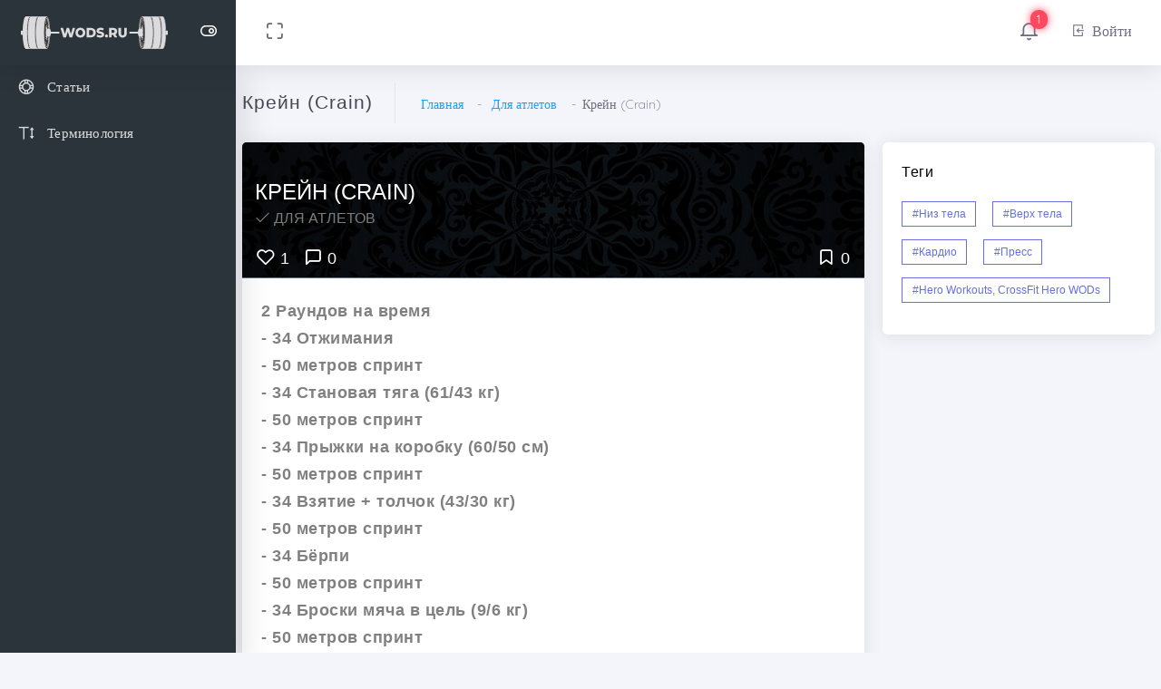

--- FILE ---
content_type: text/html;charset=UTF-8
request_url: https://wods.ru/wod/269-crain
body_size: 3526
content:
<!DOCTYPE html>
<html class="loading" lang="https://wods.ru">
   <head>
      <meta charset="utf-8">
      <title>Тренировка по кроссфиту Крейн (Crain) - WODs.ru</title>
      <meta name="description" content="Кроссфит комплекс Crain из категории: Для атлетов">
      <meta name="keywords" content="wod, кроссфит wod Crain, комплекс Crain, тренировка Crain">
      <meta name="viewport" content="width=device-width, initial-scale=1, shrink-to-fit=no">
	  <link rel="apple-touch-icon" sizes="180x180" href="https://wods.ru/favicon/apple-touch-icon.png">
<link rel="icon" type="image/png" sizes="32x32" href="https://wods.ru/favicon/favicon-32x32.png">
<link rel="icon" type="image/png" sizes="16x16" href="https://wods.ru/favicon/favicon-16x16.png">
<link rel="manifest" href="https://wods.ru/favicon/site.webmanifest">
<link rel="mask-icon" href="https://wods.ru/favicon/safari-pinned-tab.svg" color="#070909">
<link rel="shortcut icon" href="https://wods.ru/favicon/favicon.ico">
<meta name="msapplication-TileColor" content="#ffc40d">
<meta name="msapplication-config" content="favicon/browserconfig.xml">
<meta name="theme-color" content="#ffffff">      <link href="https://fonts.googleapis.com/css?family=Open+Sans:300,300i,400,400i,600,600i,700,700i%7CQuicksand:300,400,500,700" rel="stylesheet">
      <link rel="stylesheet" type="text/css" href="https://wods.ru/css/vendors.min.css">
      <link rel="stylesheet" type="text/css" href="https://wods.ru/css/select2.min.css">
      <link rel="stylesheet" type="text/css" href="https://wods.ru/css/bootstrap.min.css">
      <link rel="stylesheet" type="text/css" href="https://wods.ru/css/bootstrap-extended.min.css">
      <link rel="stylesheet" type="text/css" href="https://wods.ru/css/colors.min.css">
      <link rel="stylesheet" type="text/css" href="https://wods.ru/css/components.min.css">
      <link rel="stylesheet" type="text/css" href="https://wods.ru/css/vertical-menu-modern.min.css">
      <link rel="stylesheet" type="text/css" href="https://wods.ru/css/palette-gradient.min.css">
      <link rel="stylesheet" type="text/css" href="https://wods.ru/css/simple-line-icons.min.css">
      <link rel="stylesheet" type="text/css" href="https://wods.ru/css/palette-gradient.min.css">
      <link rel="stylesheet" type="text/css" href="https://wods.ru/css/style.min.css">
         </head>
   <body class="vertical-layout vertical-menu-modern 2-columns fixed-navbar" data-open="click" data-menu="vertical-menu-modern" data-col="2-columns">
      <div id="loader" style="display:none">
         <div class="btn btn-primary" type="button" disabled="">
            <span class="spinner-border spinner-border-sm" role="status" aria-hidden="true"></span>
            Загрузка...
         </div>
      </div>
      <nav class="header-navbar navbar-expand-lg navbar navbar-with-menu navbar-without-dd-arrow fixed-top navbar-semi-dark navbar-shadow">
         <div class="navbar-wrapper">
            <div class="navbar-header">
               <ul class="nav navbar-nav flex-row">
                  <li class="nav-item mobile-menu d-lg-none mr-auto"><a class="nav-link nav-menu-main menu-toggle hidden-xs" href="#"><i class="ft-menu font-large-1"></i></a></li>
                  <li class="nav-item mr-auto">
                     <a class="navbar-brand" href="https://wods.ru">
                         <img class="brand-logo brand-text" alt="modern admin logo" src="https://wods.ru/images/logo.svg"> 
                     </a>
                  </li>
                  <li class="nav-item d-none d-lg-block nav-toggle"><a class="nav-link modern-nav-toggle pr-0" data-toggle="collapse"><i class="toggle-icon ft-toggle-right font-medium-3 white" data-ticon="ft-toggle-right"></i></a></li>
                  <li class="nav-item d-lg-none"><a class="nav-link open-navbar-container" data-toggle="collapse" data-target="#navbar-mobile"><i class="la la-ellipsis-v"></i></a></li>
               </ul>
            </div>
            <div class="navbar-container content">
               <div class="collapse navbar-collapse" id="navbar-mobile">
                  <ul class="nav navbar-nav mr-auto float-left">
                     <li class="nav-item d-none d-lg-block"><a class="nav-link nav-link-expand" href="#"><i class="ficon ft-maximize"></i></a></li>
                  </ul>
                  <ul class="nav navbar-nav float-right">
                     <li class="dropdown dropdown-notification nav-item">
                        <a class="nav-link nav-link-label" href="#" data-toggle="dropdown"><i class="ficon ft-bell"></i>
                                                <span class="notifications_remove badge badge-pill badge-danger badge-up badge-glow">1</span>
                                                </a>
                        <ul class="dropdown-menu dropdown-menu-media dropdown-menu-right">
                           <li class="dropdown-menu-header">
                              <h6 class="dropdown-header m-0"><span class="grey darken-2">Уведомления</span></h6>
                              <span id="update_notification_count" class="notification-tag badge badge-danger float-right m-0">1</span>
                           </li>
                           <li class="notifications_remove scrollable-container media-list w-100">
                                                            <a href="javascript:void(0)">
                                 <div class="media">
                                    <div class="media-left align-self-center"><i class="ft-file icon-bg-circle bg-teal mr-0"></i></div>
                                    <div class="media-body">
                                       <h6 class="media-heading">Сделаны уведомления</h6>
                                       <p class="notification-text font-small-3 text-muted">Теперь новые уведомления отображаются тут</p>
                                       <small>
                                       <time class="media-meta text-muted" >2 года  назад</time></small>
                                    </div>
                                 </div>
                              </a>
                                                         </li>
                           <li class="dropdown-menu-footer"><a class="dropdown-item text-muted text-center" onclick="read_notifications();return false">Читать все уведомления</a></li>
                        </ul>
                     </li>
                                          <ul class="nav navbar-nav">
                        <li class="nav-item dropdown">
                           <a class="nav-link dropdown-toggle" data-toggle="dropdown" href="#" role="button" aria-haspopup="true" aria-expanded="false"><i class="la la-sign-in"></i>Войти</a>
                           <div class="dropdown-menu dropdown-menu-right">
                              <a class="dropdown-item" href="https://wods.ru/auth">Вход</a>
                              <a class="dropdown-item" href="https://wods.ru/registration">Регистрация</a>
                           </div>
                        </li>
                     </ul>
                     			
                  </ul>
               </div>
            </div>
         </div>
      </nav>
      <div class="main-menu menu-fixed menu-dark menu-accordion menu-shadow" data-scroll-to-active="true">
         <div class="main-menu-content">
		                         <ul class="navigation navigation-main" id="main-menu-navigation" data-menu="menu-navigation">
              <li class="nav-item">
                <a href="https://wods.ru/pages"><i class="la la-support"></i><span class="menu-title">Статьи</span></a>
              </li>
              <li class="nav-item">
			   <a href="https://wods.ru/page/1-crossfit-terminology"><i class="la la-text-height"></i><span class="menu-title">Терминология</span></a>
              </li>
            </ul>         </div>
      </div>
      <div class="app-content content">
         <div class="content-overlay"></div>
         <div class="content-wrapper" style="padding:1.5rem 0.5rem 0 !important">
		 
		 
            			   
			   
               <div class="content-header row">
                  <div class="content-header-left col-md-6 col-12 mb-2 breadcrumb-new">
                     <h3 class="content-header-title mb-0 d-inline-block">Крейн (Crain)</h3>
                     <div class="row breadcrumbs-top d-inline-block">
                        <div class="breadcrumb-wrapper col-12">
                           <ol class="breadcrumb">
                              <li class="breadcrumb-item"><a href="https://wods.ru">Главная</a>
                              </li>
                              <li class="breadcrumb-item">
                                 <a href="https://wods.ru/category/2">
                                 Для атлетов                                 </a>
                              </li>
                              <li class="breadcrumb-item active">Крейн (Crain)</li>
                           </ol>
                        </div>
                     </div>
                  </div>
               </div>
               <div class="content-detached content-left">
                  <div class="content-body">
                                          <section id="description" class="card">
                        <div class="modal-header modal-wod">
                           <div class="wod-header-content">
                              <h2 class="modal-title">Крейн (Crain)</h2>
                                                            <div class="subtitle-wrapper">
                                 <span>
                                    <span class="verified-wod" data-toggle="tooltip" data-original-title="Проверенный WOD">
                                    <i class="la la-check"></i>
                                    </span>
                                    <h5 data-toggle="tooltip" data-original-title="Категория">Для атлетов</h5>
                                 </span>
                              </div>
                                                         </div>
                           <div class="wod_btn">
                                                            <div class="wod_btn_left">
                                 <span  data-toggle="tooltip" data-toggle="tooltip" title="Необходима авторизация">
                                 <button  class="wod-card_btn" disabled>
                                 <i class="ft-heart"></i>
                                 <span id="liked_modal_count_269">1</span>
                                 </button>
                                 </span>
                                 <a href="https://wods.ru/wod/269-crain#comments">
                                 <button data-toggle="tooltip" title="Комментарии" class="wod-card_btn">
                                 <i class="ft-message-square"></i> 
                                 <span>0</span>
                                 </button>
                                 </a>
                              </div>
                              <div class="wod_btn_right">
                                 <span data-toggle="tooltip" data-toggle="tooltip" title="Необходима авторизация">
                                 <button class="wod-card_btn" disabled>
                                 <i class="ft-bookmark"></i>
                                 <span id="completed_count_269">0</span>
                                 </button>
                                 </span>
                              </div>
                                                         </div>
                        </div>
                        <div class="card-content">
                           <div class="card-body">
                              <div class="card-text">
                                 <p class="font-medium-3 text-bold-700">2 Раундов на время<br>- 34 Отжимания<br>- 50 метров спринт<br>- 34 Становая тяга (61/43 кг)<br>- 50 метров спринт<br>- 34 Прыжки на коробку (60/50 см)<br>- 50 метров спринт<br>- 34 Взятие + толчок (43/30 кг)<br>- 50 метров спринт<br>- 34 Бёрпи<br>- 50 метров спринт<br>- 34 Броски мяча в цель (9/6 кг)<br>- 50 метров спринт<br>- 34 Подтягивания<br>- 50 метров спринт</p>
                              </div>
                           </div>
                        </div>
                     </section>
                                          <section id="css-classes" class="card">
                                                                     </section>
                  </div>
               </div>
			   
			   
               			
			
            <div class="sidebar-detached sidebar-right">
               <div class="sidebar">
                  <div class="sidebar-content card">
                     <div class="card-body">
                        <h4 class="card-title">Теги</h4>
                                                <a style="width:100%" href="https://wods.ru/collection/9">
                        <button type="button" class="btn mr-1 mb-1 btn-outline-primary btn-sm">#Низ тела</button>
                        </a>
                                                <a style="width:100%" href="https://wods.ru/collection/10">
                        <button type="button" class="btn mr-1 mb-1 btn-outline-primary btn-sm">#Верх тела</button>
                        </a>
                                                <a style="width:100%" href="https://wods.ru/collection/11">
                        <button type="button" class="btn mr-1 mb-1 btn-outline-primary btn-sm">#Кардио</button>
                        </a>
                                                <a style="width:100%" href="https://wods.ru/collection/20">
                        <button type="button" class="btn mr-1 mb-1 btn-outline-primary btn-sm">#Пресс</button>
                        </a>
                                                <a style="width:100%" href="https://wods.ru/collection/65">
                        <button type="button" class="btn mr-1 mb-1 btn-outline-primary btn-sm">#Hero Workouts, CrossFit Hero WODs</button>
                        </a>
                                                                     </div>
                  </div>
               </div>
            </div>
         </div>
      </div>
      <div class="sidenav-overlay"></div>
      <div class="drag-target"></div>
      <footer class="footer footer-light navbar-border navbar-shadow">
         <p class="clearfix blue-grey lighten-2 text-sm-center mb-0 px-2"><span class="float-md-left d-block d-md-inline-block">Copyright &copy; 2023 <a class="text-bold-800 grey darken-2" href="https://wods.ru" target="_blank">WODs.ru</a></span></p>
      </footer>
      <script src="https://wods.ru/js/vendors.min.js"></script>
      <script src="https://wods.ru/js/app-menu.js"></script>
      <script src="https://wods.ru/js/app.js"></script>      <script src="https://wods.ru/js/ajax.js"></script>
	             <!-- Yandex.Metrika counter --> <script type="text/javascript" > (function(m,e,t,r,i,k,a){m[i]=m[i]||function(){(m[i].a=m[i].a||[]).push(arguments)}; m[i].l=1*new Date(); for (var j = 0; j < document.scripts.length; j++) {if (document.scripts[j].src === r) { return; }} k=e.createElement(t),a=e.getElementsByTagName(t)[0],k.async=1,k.src=r,a.parentNode.insertBefore(k,a)}) (window, document, "script", "https://mc.yandex.ru/metrika/tag.js", "ym"); ym(94525829, "init", { clickmap:true, trackLinks:true, accurateTrackBounce:true }); </script> <noscript><div><img src="https://mc.yandex.ru/watch/94525829" style="position:absolute; left:-9999px;" alt="" /></div></noscript> <!-- /Yandex.Metrika counter -->   </body>
</html>

--- FILE ---
content_type: text/css
request_url: https://wods.ru/css/bootstrap-extended.min.css
body_size: 9950
content:
.menu-list,.navbar-nav .mega-dropdown-menu ul li,.navigation-main .mega-dropdown-menu ul li,.pager{list-style:none}a:focus{outline:0}.font-small-1{font-size:.7rem!important}.font-small-2{font-size:.8rem!important}.font-small-3{font-size:.9rem!important}.font-medium-1{font-size:1.1rem!important}.font-medium-2{font-size:1.2rem!important}.font-medium-3{font-size:1.3rem!important}.font-medium-4{font-size:1.4rem!important}.font-medium-5{font-size:1.5rem!important}.font-large-1{font-size:2rem!important}.font-large-2{font-size:3rem!important}.font-large-3{font-size:4rem!important}.font-large-4{font-size:5rem!important}.font-large-5{font-size:6rem!important}.text-bold-300{font-weight:300}.text-bold-400{font-weight:400}.text-bold-500{font-weight:500}.text-bold-600{font-weight:600}.text-bold-700{font-weight:700}.text-italic{font-style:italic}.text-highlight{padding:4px 6px}dl li,ol li,ul li{line-height:1.8}p{letter-spacing:.5px}code{padding:.2rem .4rem;font-size:90%;color:#f74b5c;background-color:#f2f3f5;border-radius:.25rem}pre{background-color:#f7f7f9}pre code{background-color:transparent!important}.bd-example-row .row+.row{margin-top:1rem}.bd-example-row .row>.col,.bd-example-row .row>[class^=col-]{padding-top:.75rem;padding-bottom:.75rem;background-color:rgba(86,61,124,.15);border:1px solid rgba(86,61,124,.2)}.bd-example-row .flex-items-bottom,.bd-example-row .flex-items-middle,.bd-example-row .flex-items-top{min-height:6rem;background-color:rgba(255,0,0,.1)}.bd-example-row-flex-cols .row{min-height:10rem;background-color:rgba(255,0,0,.1)}.bd-highlight{background-color:rgba(86,61,124,.15);border:1px solid rgba(86,61,124,.15)}.example-container{width:800px;width:100%;padding-right:15px;padding-left:15px;margin-right:auto;margin-left:auto}.example-content-main,.example-content-secondary{width:100%;padding-right:15px;padding-left:15px;position:relative}.example-row{display:flex;flex-wrap:wrap;margin-right:-15px;margin-left:-15px}@media (min-width:576px){.example-content-main{flex:0 0 50%;max-width:50%}}@media (min-width:992px){.example-content-main{flex:0 0 66.66667%;max-width:66.66667%}}@media (min-width:576px){.example-content-secondary{flex:0 0 50%;max-width:50%}}@media (min-width:992px){.example-content-secondary{flex:0 0 33.33333%;max-width:33.33333%}}.table-white-space td,.table-white-space th{white-space:nowrap}.table-borderless td,.table-borderless th{border:none}.table thead th{vertical-align:bottom;border-bottom:2px solid #e3ebf3;border-top:1px solid #e3ebf3}.table-bordered,.table-bordered td,.table-bordered th{border:1px solid #e3ebf3}.table td,.table th{border-bottom:1px solid #e3ebf3;padding:.75rem 2rem}.table-inverse{color:#eceeef;background-color:#00A5A8}form .form-actions.filled,form.striped-rows .form-group:nth-child(even){background-color:#f4f5fa}.table.table-column td,.table.table-column th{border:none;border-left:1px solid #e3ebf3}.table.table-column td:first-child,.table.table-column th:first-child{border-left:none}.table.table-xl td,.table.table-xl th{padding:1.25rem 2rem}.table.table-lg td,.table.table-lg th{padding:.9rem 2rem}.table.table-de td,.table.table-de th{padding:.75rem 2rem}.table.table-sm td,.table.table-sm th{padding:.6rem 2rem}.table.table-xs td,.table.table-xs th{padding:.4rem 2rem}.table-borderless thead th{border-top:1px solid #e3ebf3}.table-borderless>tbody>tr>td,.table-borderless>tbody>tr>th{border:0}.table>thead>tr.border-solid>th{border-bottom-width:2px}.table>thead>tr.border-double>th{border-bottom-width:4px;border-bottom-style:double}.table>tbody>tr.border-dashed>td{border-top-style:dashed}.border-custom-color td{border-top:inherit;border-bottom:inherit}form label{color:#2b335e}form .form-group{margin-bottom:1.5rem}form .form-control{border:1px solid #cacfe7;color:#3b4781}form .form-control::-webkit-input-placeholder{color:#aeb5da}form .form-control:-moz-placeholder{color:#aeb5da}form .form-control::-moz-placeholder{color:#aeb5da}form .form-control:-ms-input-placeholder{color:#aeb5da}form .form-section{color:#2c343b;line-height:3rem;margin-bottom:20px;border-bottom:1px solid #E4E5EC}form .form-section i{font-size:20px;margin-left:5px;margin-right:10px}form .form-actions{border-top:1px solid #d1d5ea;padding:20px 0;margin-top:20px}form .form-actions.center{text-align:center}form .form-actions.right{text-align:right}form .form-actions.top{border-top:0;border-bottom:1px solid #d1d5ea;margin-top:0;margin-bottom:20px}@media (max-width:767.98px){form .form-actions .buttons-group{float:left!important;margin-bottom:10px}}form.row-separator .form-group{margin:0;border-bottom:1px solid #e9ebf5}form.row-separator .form-group .label-control{padding-top:1.5rem}form.row-separator .form-group>div{padding:1.2rem 0 1.2rem 1.2rem}form.row-separator .form-group.last{border-bottom:0}form.form-bordered .form-group{margin:0;border-bottom:1px solid #e9ebf5}form.form-bordered .form-group .label-control{padding-top:1.5rem}form.form-bordered .form-group>div{padding:1.2rem 0 1.2rem 1.2rem;border-left:1px solid #e9ebf5}form.form-bordered .form-group.last{border-bottom:0}form.striped-rows .form-group{margin:0}form.striped-rows .form-group .label-control{padding-top:1.5rem}form.striped-rows .form-group>div{padding:1.2rem 0 1.2rem 1.2rem}form.striped-labels .form-group{margin:0}.custom-control-indicator+.custom-control-description,form .custom-control-indicator+.custom-control-description{margin-left:1rem}form.striped-labels .form-group .label-control{padding-top:1.5rem}form.striped-labels .form-group>div{padding:1.2rem 0 1.2rem 1.2rem;background-color:#fff}form.striped-labels .form-group:nth-child(even){background-color:#f4f5fa}.form-control:disabled,.form-control[readonly],.input-group-addon{background-color:#ECEFF1}form .custom-control-indicator{width:1.1rem;height:1.075rem;line-height:1.05rem;top:.15rem;left:0}.form-control.tagging{height:auto;padding:0 5px 5px}select.form-control{padding-top:0;padding-bottom:0}.custom-checkbox{margin-bottom:0}.custom-checkbox .custom-control-input:focus{outline:-webkit-focus-ring-color auto 5px}.custom-checkbox input:disabled:checked~.custom-control-indicator{opacity:.5}.custom-checkbox input:disabled~.custom-control-indicator{cursor:not-allowed}.custom-control-input>input:focus~.custom-control-indicator{padding:.51rem}.custom-control-indicator{width:1.1rem;height:1.075rem;line-height:1.05rem;top:.15rem}.input-group-addon{border-color:#BABFC7}.input-group-text{padding:.4rem 1rem}.custom-control{min-height:auto}.checkbox-input-group .input-group .skin-polaris.skin,.checkbox-input-group .input-group .skin.skin-square,.radio-input-group .input-group .skin-polaris.skin,.radio-input-group .input-group .skin.skin-square{height:16px;width:22px}.checkbox-input-group .input-group .skin-polaris.skin .icheckbox_square-red,.checkbox-input-group .input-group .skin.skin-square .icheckbox_square-red,.radio-input-group .input-group .skin-polaris.skin .icheckbox_square-red,.radio-input-group .input-group .skin.skin-square .icheckbox_square-red{top:-3px}.checkbox-input-group .input-group .skin-polaris.skin .iradio_polaris,.checkbox-input-group .input-group .skin.skin-square .iradio_polaris,.radio-input-group .input-group .skin-polaris.skin .iradio_polaris,.radio-input-group .input-group .skin.skin-square .iradio_polaris{top:-7px}.switchery-input-group .input-group .input-group-text{padding:.2rem 1rem}.custom-control-label::before{width:1.1rem;height:1.1rem}.custom-control-label::after{width:1.1rem}.btn.btn-square{border-radius:0}.btn.btn-round{border-radius:2rem}.btn.active,.btn.focus,.btn:active,.btn:focus{outline:0;box-shadow:none!important}.btn.btn-icon i{font-size:1.1rem}.btn.btn-icon.btn-pure{background-color:transparent;border-color:transparent;-webkit-box-shadow:none;box-shadow:none}.btn.btn-icon.btn-pure i{font-size:1.25rem}.btn.btn-social{padding:.7rem .75rem .85rem 3.75rem}.btn.btn-outline-white:hover{color:#6b6f82!important}.btn-toolbar>i{font-size:1.5rem!important}.btn-min-width{min-width:8.5rem}.color-box{width:100%;height:2.75rem;border-radius:.25rem}.btn-float{padding:15px;white-space:normal;-webkit-box-shadow:0 6px 10px rgba(0,0,0,.15);box-shadow:0 6px 10px rgba(0,0,0,.15)}.btn-float.btn-link{padding:10px}.btn-float i{display:block;margin:0;top:0}.btn-float.btn-float-lg i,.btn-float.btn-float-lg span{font-size:2rem}.btn-float.btn-float-lg i+span{font-size:1.1rem}.btn-float>i+span{display:block;padding-top:10px;margin-bottom:-6px}.collapse-icon .card-header{position:relative}.collapse-icon .card-header[class*=bg-]:after,.collapse-icon .card-header[class*=bg-]:before{color:#fff}.collapse-icon [data-toggle=collapse]:after{position:absolute;top:48%;right:20px;margin-top:-8px;font-family:feather;content:"\e897";transition:all .3s linear 0s}.collapse-icon [data-toggle=collapse]:before{position:absolute;top:48%;right:20px;margin-top:-8px;font-family:feather;content:"\e8b1";transition:all .3s linear 0s}.collapse-icon.left a{padding-left:45px}.collapse-icon.left [data-toggle=collapse]:after,.collapse-icon.left [data-toggle=collapse]:before{left:20px;right:auto}.collapse-icon [aria-expanded=true]:before,.collapse-icon [aria-expanded=false]:after{opacity:0}.collapse-icon.accordion-icon-rotate [aria-expanded=true]:before{transform:rotate(180deg)}.collapse-icon.accordion-icon-rotate [aria-expanded=false]:after{transform:rotate(-180deg)}.header-navbar .navbar-container .mega-dropdown-menu .collapse-icon [data-toggle=collapse]:after,.header-navbar .navbar-container .mega-dropdown-menu .collapse-icon [data-toggle=collapse]:before{margin-top:-16px}.dropdown.dropdown-demo{border:1px solid rgba(0,0,0,.15);border-radius:.25rem}.dropdown .dropdown-menu{border:1px solid #e4e5ec;border-radius:.35rem;transform-origin:top;transform:scale(1,0);transition:all .2s linear;margin:-.1rem 0 0;box-shadow:0 5px 75px 2px rgba(64,70,74,.2);min-width:11rem;animation:.25s cubic-bezier(.25,.8,.25,1) 0s normal forwards 1 fadein}.dropdown-menu,.dropdown-menu .dropdown-submenu>.dropdown-menu::before{box-shadow:none}.dropdown .dropdown-menu .dropdown-header{padding:10px 20px;margin-top:10px;text-transform:uppercase;color:#626e82}.dropdown .dropdown-menu .dropdown-item{padding:10px 17px;width:100%}.dropdown .dropdown-menu .dropdown-item.active a,.dropdown .dropdown-menu .dropdown-item:active a{color:#fff}.dropdown .dropdown-divider{border:1px solid #e4e5ec}.dropdown i{margin-right:.5rem}.show>.dropdown-menu{transform:scale(1,1);opacity:1;display:block}.dropdown-toggle::after{font-size:.8rem;font-family:LineAwesome;content:"\f110"!important;border:none!important;position:relative;top:0;right:0;padding:0 2px 0 6px;margin:0 .3em 0 0;vertical-align:0}.dropdown-toggle.nav-hide-arrow::after{display:none}.dropdown-toggle:focus{outline:0}.navbar-horizontal .dropdown-menu .dropdown-submenu>a:after,.navbar-horizontal .dropdown-menu .dropdown-submenu>button:after{font-size:.85rem;right:10px;top:17px!important}.navbar-horizontal .dropdown-toggle.nav-link:after{top:-3px!important}.navbar-horizontal .dropdown-menu .dropdown-submenu .dropdown-submenu>a:after{top:11px!important}.material-horizontal-layout .navbar-horizontal .dropdown-menu .dropdown-submenu .dropdown-submenu>a:after,.material-horizontal-layout .navbar-horizontal .dropdown-menu .dropdown-submenu>a:after,.material-horizontal-layout .navbar-horizontal .dropdown-menu .dropdown-submenu>button:after{top:15px!important}.dropdown-menu-right{right:0}.dropdown-menu .dropdown-submenu{position:relative}.dropdown-menu .dropdown-submenu>.dropdown-menu{top:0;left:100%;margin-top:-6px;margin-left:-1px}.dropdown-menu .dropdown-submenu>.dropdown-menu.open-left{left:auto;right:100%}.dropdown-menu .dropdown-submenu>a:after,.dropdown-menu .dropdown-submenu>button:after{font-family:LineAwesome;content:"\f112"!important;right:15px;font-size:1rem;float:right;border:none;position:absolute}.dropdown-menu .arrow-left:after,.dropdown-menu .arrow-left:before,.dropdown-menu .arrow-right:after,.dropdown-menu .arrow-right:before,.dropdown-menu.arrow:after,.dropdown-menu.arrow:before{display:inline-block;width:0;height:0;content:"";position:absolute}.dropdown-menu .dropdown-submenu :hover>a:after,.dropdown-menu .dropdown-submenu :hover>button:after{border-left-color:#555}.dropdown-menu .dropdown-submenu .pull-left{float:none}.dropdown-menu .dropdown-submenu .pull-left>.dropdown-menu{left:-100%;margin-left:10px}.dropdown-header{text-transform:uppercase}.dropdown-header.highlight{color:#2b2d2f;text-decoration:none;background-color:#f5f5f5}.btn-secondary~.dropdown-menu .dropdown-item.active{background-color:#ccc}.btn-primary~.dropdown-menu .dropdown-item.active{background-color:#666ee8}.btn-success~.dropdown-menu .dropdown-item.active{background-color:#28d094}.btn-danger~.dropdown-menu .dropdown-item.active{background-color:#ff4961}.btn-info~.dropdown-menu .dropdown-item.active{background-color:#1e9ff2}.btn-warning~.dropdown-menu .dropdown-item.active{background-color:#ff9149}.dropdown-menu.arrow{margin-top:12px}.dropdown-menu.arrow:after,.dropdown-menu.arrow:before{left:10px;border:7px solid transparent;border-top-width:0}.dropdown-menu.arrow:before{top:-7px;border-bottom-color:#b3b3b3}.dropdown-menu.arrow:after{top:-6px;border-bottom-color:#fff}.dropdown-menu .arrow-left{margin-left:7px!important}.dropdown-menu .arrow-left:after,.dropdown-menu .arrow-left:before{top:10px;border:7px solid transparent;border-left-width:0}.dropdown-menu .arrow-left:before{left:-8px;border-right-color:#b3b3b3}.dropdown-menu .arrow-left:after{left:-7px;border-right-color:#fff}.dropdown-menu .arrow-right{margin-right:7px!important}.dropdown-menu .arrow-right:after,.dropdown-menu .arrow-right:before{top:10px;border:7px solid transparent;border-right-width:0}.dropdown-menu .arrow-right:before{right:-7px;border-left-color:#b3b3b3}.dropdown-menu .arrow-right:after{right:-6px;border-left-color:#fff}.dropup .dropdown-toggle::after{content:"\f113"!important}.dropup .dropdown-menu{top:auto}.dropup .dropdown-menu.arrow{margin-bottom:12px}.dropup .dropdown-menu.arrow:after,.dropup .dropdown-menu.arrow:before{top:auto;border-top-width:7px;border-bottom-width:0}.dropup .dropdown-menu.arrow:before{bottom:-8px;border-top-color:#b3b3b3}.dropup .dropdown-menu.arrow:after{bottom:-6px;border-top-color:#fff}.dropup .dropdown-submenu .dropdown-menu{bottom:auto;top:0}.dropdown-menu-xl a,.dropdown-menu-xl button{padding-top:9px!important;padding-bottom:9px!important;font-size:1.2rem;line-height:1.43}.dropdown-menu-lg a,.dropdown-menu-lg button{padding-top:6px!important;padding-bottom:6px!important}.dropdown-menu-sm a,.dropdown-menu-sm button{padding-top:5px!important;padding-bottom:5px!important;font-size:.86rem;line-height:1.67}.dropdown-item.buttons-columnVisibility.active{color:#000}.selectBox-arrow-light .selectboxit-default-arrow{border-top-color:#fff}.navbar-dark .hamburger-inner,.navbar-dark .hamburger-inner::after,.navbar-dark .hamburger-inner::before{background-color:#fff}.header-navbar{padding:0;min-height:5rem;font-family:Quicksand,Georgia,"Times New Roman",Times,serif;transition:.3s ease all}.header-navbar.navbar-static-top{z-index:1038}.header-navbar .navbar-wrapper{width:100%}.header-navbar.navbar-border{border-bottom:1px solid #e4e7ed}.header-navbar.navbar-dark.navbar-border{border-bottom:1px solid #8596b5}.header-navbar.navbar-shadow{box-shadow:0 2px 30px 2px rgba(0,0,0,.1)}.header-navbar.navbar-brand-center .navbar-header{width:192px;position:absolute;top:0;left:50%;padding:0;margin:0;transform:translate(-50%,0);z-index:999}.header-navbar.navbar-brand-center .navbar-header .brand-text{visibility:visible!important}.header-navbar .navbar-collapse-brand-center.navbar-collapse.show{display:flex}.header-navbar .navbar-header{width:260px;height:5.15rem;float:left;position:relative;padding:0 .85rem 0 1.2rem;transition:.3s ease all}.header-navbar .navbar-header .navbar-brand{padding:18px 0;margin-right:0}.header-navbar .navbar-header .navbar-brand .brand-logo{width:36px}.header-navbar .navbar-header .navbar-brand .brand-text{display:inline;padding-left:6px;font-weight:500;vertical-align:middle}.header-navbar .navbar-container{padding:0 18px;height:5rem;transition:.3s ease all;background:inherit}.header-navbar .navbar-container ul.nav li>a.nav-link{padding:1.8rem 1rem;font-size:1.15rem}.header-navbar .navbar-container ul.nav li>a.nav-link i.flag-icon{margin-right:.5rem}.header-navbar .navbar-container ul.nav li a.dropdown-user-link{padding:1.2rem 1rem;line-height:23px}.navbar-dark .navbar-nav li,.navbar-light .navbar-nav li,.navbar-semi-dark .navbar-nav li,.navbar-semi-light .navbar-nav li{line-height:1}.header-navbar .navbar-container ul.nav li a.dropdown-user-link .user-name{display:inline-block;margin-bottom:.4rem;margin-left:.2rem}.header-navbar .navbar-container ul.nav li a.menu-toggle{padding:1.7rem 1rem 1.6rem}.header-navbar .navbar-container ul.nav li a.menu-toggle i{font-size:1.6rem}.header-navbar .navbar-container ul.nav li a.nav-link-label{padding:1.7rem 1rem 1.6rem;height:100%}.header-navbar .navbar-container ul.nav li a.dropdown-user-link .avatar{margin-right:.5rem;width:36px}.header-navbar .navbar-container ul.nav li a.nav-link-expand,.header-navbar .navbar-container ul.nav li a.nav-link-search{padding:1.7rem 1rem}.header-navbar .navbar-container ul.nav li div.input-group{padding:.7rem 1rem}.header-navbar .navbar-container ul.nav li i.ficon{font-size:1.5rem}.header-navbar .navbar-container ul.nav li .media-list{max-height:18.2rem;top:-20px}.header-navbar .navbar-container ul.nav li .scrollable-container{position:relative}.header-navbar .navbar-container .dropdown-menu-media{width:24rem}.header-navbar .navbar-container .dropdown-menu-media .media-list .media{padding:1rem;border:none;border-bottom:1px solid #E4E5EC}.header-navbar .navbar-container .dropdown-menu-media .dropdown-menu-header{border-bottom:1px solid #E4E5EC}.header-navbar .navbar-container .dropdown-menu-media .dropdown-menu-footer{position:relative;top:-20px}.header-navbar .navbar-container .dropdown-menu-media .dropdown-menu-footer a{padding:.3rem;border-top:1px solid #E4E5EC;margin-bottom:-20px}.header-navbar .nav-item+.nav-item,.header-navbar.navbar-without-menu .navbar-container{margin-left:0}.header-navbar.navbar-without-dd-arrow .nav-link.dropdown-toggle:after{display:none!important}@media (max-width:767.98px){.header-navbar .navbar-header{width:100%!important;padding:.5rem 1rem;position:relative}.header-navbar .navbar-header .menu-toggle{top:2px;position:relative}.header-navbar .navbar-header .open-navbar-container i{font-size:1.8rem}.header-navbar .navbar-header .navbar-brand{position:absolute;left:50%;top:0;transform:translate(-50%,0)}.header-navbar.navbar-with-menu .navbar-container{width:100%;display:table;background:#fff;padding:0 1rem;margin:0;height:auto}}@media (max-width:991.98px){[data-menu=vertical-menu-modern] .header-navbar .navbar-header{width:100%!important;padding:.5rem 1rem;position:relative}[data-menu=vertical-menu-modern] .header-navbar .navbar-header .menu-toggle{top:2px;position:relative}[data-menu=vertical-menu-modern] .header-navbar .navbar-header .open-navbar-container i{font-size:1.8rem}[data-menu=vertical-menu-modern] .header-navbar .navbar-header .navbar-brand{position:absolute;left:50%;top:0;transform:translate(-50%,0)}[data-menu=vertical-menu-modern] .header-navbar.navbar-with-menu .navbar-container{width:100%;display:table;background:#fff;padding:0 1rem;margin:0;height:auto}[data-menu=vertical-menu-modern] .navbar-dark .navbar-header .navbar-nav .nav-link,[data-menu=vertical-menu-modern] .navbar-semi-dark .navbar-header .navbar-nav .nav-link{color:#fff}[data-menu=vertical-menu-modern] .navbar-dark .navbar-container .navbar-nav .nav-link,[data-menu=vertical-menu-modern] .navbar-light .navbar-header .navbar-nav .nav-link,[data-menu=vertical-menu-modern] .navbar-semi-dark .navbar-container .navbar-nav .nav-link{color:#2c343b}[data-menu=vertical-menu-modern] .navbar-header .navbar-nav .nav-menu-main,[data-menu=vertical-menu-modern] .navbar-header .navbar-nav .open-navbar-container{padding:1rem}}.navbar-light,.navbar-light.navbar-horizontal{background:#fff}.navbar-light .navbar-nav .active.nav-link{background-color:rgba(0,0,0,.03)}.navbar-dark,.navbar-dark.navbar-horizontal{background:#2c343b}.navbar-light .navbar-nav .disabled.nav-link{color:#6b6f82}.navbar-dark .navbar-brand,.navbar-dark .navbar-brand .brand-text{color:#fff!important}.navbar-dark .nav-search .btn-secondary{color:#fff;background:#2c343b}.navbar-dark .nav-search .form-control{color:#fff}.navbar-dark .navbar-nav .active.nav-link{background-color:rgba(255,255,255,.05)}.navbar-dark .navbar-nav .disabled.nav-link{color:#98a4b8}.navbar-semi-dark{background:#fff}.navbar-semi-dark .navbar-header{background:#2c343b}.navbar-semi-dark .navbar-header .brand-text{color:#fff}.navbar-semi-dark .navbar-nav .disabled.nav-link,.navbar-semi-dark .navbar-nav .nav-link{color:#6b6f82}.navbar-semi-dark .navbar-nav .active.nav-link{background-color:rgba(0,0,0,.03)}.navbar-semi-light{background:#6b6f82}.navbar-semi-light .navbar-header{background:#fff}.navbar-semi-light .navbar-header .brand-text{color:#464855}.navbar-semi-light .navbar-nav .nav-link{color:#fff}.navbar-semi-light .navbar-nav .active.nav-link{background-color:rgba(0,0,0,.03)}.navbar-semi-light .navbar-nav .disabled.nav-link{color:#6b6f82}.mega-dropdown.show{position:static!important}.mega-dropdown.show .dropdown-menu{display:flex}.bg-mega{background:linear-gradient(to right,#2b32b2,#1488cc);border-radius:.5rem}.navbar-nav .mega-dropdown-menu,.navigation-main .mega-dropdown-menu{font-family:"Open Sans",-apple-system,BlinkMacSystemFont,"Segoe UI",Roboto,"Helvetica Neue",Arial,sans-serif;width:calc(100% - 50px);margin:0 25px;box-shadow:none;box-shadow:0 5px 75px 2px rgba(64,70,74,.2);z-index:9999}.navbar-nav .mega-dropdown-menu ul,.navigation-main .mega-dropdown-menu ul{padding:0;margin:0}.navbar-nav .mega-dropdown-menu ul li a,.navigation-main .mega-dropdown-menu ul li a{display:block;color:#464855}.navbar-nav .mega-dropdown-menu ul li a.dropdown-item:active,.navigation-main .mega-dropdown-menu ul li a.dropdown-item:active{color:#fff}.navbar-nav .mega-dropdown-menu ul li a .children-in,.navigation-main .mega-dropdown-menu ul li a .children-in{float:right}.navbar-nav .mega-dropdown-menu ul li a:hover,.navigation-main .mega-dropdown-menu ul li a:hover{text-decoration:none;color:#1e9ff2}.navbar-nav .mega-dropdown-menu ul li a:focus,.navigation-main .mega-dropdown-menu ul li a:focus{text-decoration:none;color:#6b6f82}.navbar-nav .mega-dropdown-menu ul a.dropdown-item,.navigation-main .mega-dropdown-menu ul a.dropdown-item{padding:10px}.navbar-nav .mega-dropdown-menu p.accordion-text,.navigation-main .mega-dropdown-menu p.accordion-text{line-height:1.45}.navbar-nav .mega-dropdown-menu .dropdown-menu-header,.navigation-main .mega-dropdown-menu .dropdown-menu-header{padding:.5rem 0;border-bottom:1px solid #E4E5EC}.navbar-nav .mega-dropdown-menu h6 i.la,.navigation-main .mega-dropdown-menu h6 i.la{font-size:1.1rem}.horizontal-top-icon-menu .mega-dropdown-menu{margin:0 25px!important}@media (min-width:576px){form.form-horizontal .form-group .label-control{text-align:right}.container .mega-dropdown-menu{max-width:540px;margin:0 calc((100% - 540px)/ 2)}}@media (min-width:768px){.container .mega-dropdown-menu{max-width:720px;margin:0 calc((100% - 720px)/ 2)}}@media (min-width:992px){.container .mega-dropdown-menu{max-width:960px;margin:0 calc((100% - 960px)/ 2)}}@media (min-width:1200px){.container .mega-dropdown-menu{max-width:1140px;margin:0 calc((100% - 1140px)/ 2)}}@-moz-document url-prefix(){ul li a .children-in{position:relative;right:3px;top:-14px}}.menu-list{padding:0;overflow:hidden}.menu-panel{padding:0}.sliding-menu{overflow:hidden;position:relative}.sliding-menu ul{float:left;margin:0;padding:0}.sliding-menu ul li{list-style:none;margin:0}.navbar-menu-icon{width:24px;margin:16px 2px!important;position:relative;transform:rotate(0);transition:.5s ease-in-out;cursor:pointer}.navbar-menu-icon span{display:block;position:absolute;height:2px;width:100%;background:#6b6f82;border-radius:9px;opacity:1;left:0;transform:rotate(0);transition:.25s ease-in-out}.navbar-menu-icon span:nth-child(1){top:0}.navbar-menu-icon span:nth-child(2){top:10px}.navbar-menu-icon span:nth-child(3){top:20px}.navbar-menu-icon.show span:nth-child(1){top:10px;transform:rotate(135deg)}.navbar-menu-icon.show span:nth-child(2){opacity:0;left:-60px}.navbar-menu-icon.show span:nth-child(3){top:10px;transform:rotate(-135deg)}@media (max-width:767.98px){.header-navbar .navbar-container ul.nav li.nav-item i,.header-navbar .navbar-container ul.nav li>a.nav-link i.flag-icon{margin-right:.2rem}.header-navbar #navbar-mobile .search-input.open .input{width:100%}.header-navbar #navbar-mobile .search-input.open .input::placeholder{color:#babfc7}.header-navbar .navbar-nav .show{position:static}.header-navbar .navbar-nav .open-navbar-container{padding-top:1.1rem}.header-navbar .navbar-container .show .dropdown-menu{right:1rem;left:1rem!important;float:none;width:auto;margin-top:0;max-height:400px;overflow-x:hidden;overflow-y:hidden}.header-navbar .navbar-container ul.nav li>a.nav-link{padding:1.5rem .4rem}.header-navbar .navbar-container ul.nav li a.dropdown-user-link{padding:.8rem .6rem!important}.header-navbar .navbar-container ul.nav li a.nav-link-label{padding:1.4rem .4rem}.header-navbar .navbar-container ul.nav li a.nav-link-label i.ft-bell{position:relative;left:8px}.header-navbar .navbar-container ul.nav li a.nav-link-expand,.header-navbar .navbar-container ul.nav li a.nav-link-search{padding:1.4rem 1rem 1rem}.header-navbar .navbar-container ul.nav li .dropdown-toggle::after{margin-right:0;margin-left:-2px}.navbar-dark .hamburger-inner,.navbar-dark .hamburger-inner::after,.navbar-dark .hamburger-inner::before,.navbar-semi-dark .hamburger-inner,.navbar-semi-dark .hamburger-inner::after,.navbar-semi-dark .hamburger-inner::before{background-color:#fff}.navbar-dark .navbar-header .navbar-nav .nav-link,.navbar-semi-dark .navbar-header .navbar-nav .nav-link{color:#fff}.navbar-dark .navbar-container .navbar-nav .nav-link,.navbar-semi-dark .navbar-container .navbar-nav .nav-link{color:#6b6f82}.navbar-light .navbar-header .navbar-nav .nav-link,.navbar-semi-light .navbar-header .navbar-nav .nav-link{color:#2c343b}.navbar-light .navbar-container .navbar-nav .nav-link,.navbar-semi-light .navbar-container .navbar-nav .nav-link{color:#6b6f82}}.headroom{will-change:transform;transition:transform .2s linear}.headroom--pinned-top{transform:translateY(0)}.headroom--unpinned-top{transform:translateY(-100%)}.headroom--pinned-bottom{transform:translateY(0)}.headroom--unpinned-bottom{transform:translateY(100%)}@media (max-width:1199.98px){.header-navbar .navbar-container ul.nav li>a.nav-link i.flag-icon{margin-right:.2rem}.header-navbar .navbar-container ul.nav li a.dropdown-user-link{padding:1.2rem .6rem}.header-navbar .navbar-container ul.nav li .dropdown-toggle::after{margin-right:0;margin-left:-2px}.header-navbar .navbar-container ul.nav li .selected-language,.header-navbar .navbar-container ul.nav li a.dropdown-user-link .user-name{display:none}}@media (max-width:767px){#navbar-mobile.navbar-collapse .navbar-nav{margin:0;flex-flow:row wrap}#navbar-mobile.navbar-collapse .navbar-nav .dropdown-menu{position:absolute}#navbar-mobile.navbar-collapse .navbar-nav .nav-item{float:left}}@media (max-width:991.98px){#navbar-mobile.navbar-collapse .navbar-nav{margin:0;flex-flow:row wrap}#navbar-mobile.navbar-collapse .navbar-nav .dropdown-menu{position:absolute}#navbar-mobile.navbar-collapse .navbar-nav .nav-item{float:left}}@media only screen and (min-device-width:26.78em) and (max-device-width:47.64em) and (-webkit-min-device-pixel-ratio:2) and (orientation:landscape){.header-navbar .navbar-container .show .dropdown-menu{max-height:180px}}@media only screen and (min-device-width:29.57em) and (max-device-width:52.57em) and (-webkit-min-device-pixel-ratio:3) and (orientation:landscape){.header-navbar .navbar-container .show .dropdown-menu{max-height:280px}}@media screen and (max-width:1024px){#navbar-demo .header-navbar .navbar-header,.internationalization .card .card-body .header-navbar .navbar-wrapper .navbar-header{width:auto}#navbar-demo .header-navbar .navbar-header .menu-toggle.ft-menu,#navbar-demo .header-navbar .navbar-header .nav-link.open-navbar-container .la.la-ellipsis-v,.internationalization .card .card-body .header-navbar .navbar-wrapper .navbar-header .menu-toggle.ft-menu{position:relative}#navbar-demo .navbar-container{margin-left:auto}#navbar-demo .navbar-container .navbar-btn .nav-link.btn{padding:.5rem 1rem}.internationalization .card .card-body .header-navbar .navbar-wrapper .navbar-header .nav-link.open-navbar-container .la.la-ellipsis-v{position:relative;top:.5rem}}@media screen and (max-width:768px){#navbar-demo .header-navbar.navbar-brand-center .navbar-header,#navbar-demo .header-navbar.navbar-semi-dark .navbar-header{width:60px}#navbar-demo .navbar-container .nav-form-inline .input-group .form-control{width:95px}}@media screen and (max-width:540px){#navbar-demo .navbar-container #navbar-mobile5.navbar-badges .badge-up{position:absolute;top:1px;right:16rem}#navbar-demo .navbar-container .add-on-right{margin-top:5rem!important;margin-bottom:1rem}#navbar-demo .navbar-container .nav-form-select{margin-bottom:1rem;float:left!important}#navbar-demo .navbar-container .nav-checkbox label,#navbar-demo .navbar-container .nav-radio label{color:#000!important}#navbar-demo .navbar-container .nav-checkbox{float:left!important}.internationalization .card .card-body .header-navbar .navbar-wrapper .navbar-header{width:100%}.internationalization .card .card-body .header-navbar .navbar-wrapper .navbar-header .menu-toggle.ft-menu{position:relative;top:.6rem!important}.internationalization .card .card-body .header-navbar .navbar-wrapper .navbar-header .nav-link.open-navbar-container .la.la-ellipsis-v{position:relative}}.breadcrumbs-right .breadcrumb,.pager .next>a,.pager .next>span{float:right}@media screen and (max-width:576px){.header-navbar.navbar-expand-sm.navbar-with-menu .navbar-nav{flex-direction:row}}body.vertical-layout.menu-open .main-menu .navigation .navigation-header .la-ellipsis-h,body.vertical-layout.menu-open .main-menu .navigation .navigation-header .nav-menu-icon{display:none}.card-deck,.card-group{margin-bottom:.75rem}.card{margin-bottom:1.875rem;border:none;box-shadow:0 2px 18px 1px rgba(49,53,72,.1);border-radius:.45rem}.card .card{box-shadow:none!important}.card .card-title{font-weight:500;letter-spacing:.05rem;font-size:1.12rem}.card .card-bordered{border:1px solid rgba(0,0,0,.06)}.card.card-fullscreen{display:block;z-index:9999;position:fixed;width:100%!important;height:100%!important;top:0;right:0;left:0;bottom:0;overflow:auto}.card .card-body[class*=border-bottom-]{border-bottom-width:2px!important}.card .card-img-overlay.bg-overlay{background:rgba(0,0,0,.45)}.card .card-img-overlay .text-muted{color:#464855!important}.card.card-minimal{border:none;box-shadow:none}.card.crypto-card-3 .card-body:before{font-family:cryptocoins;font-size:10rem;color:rgba(255,255,255,.15);position:absolute;bottom:-32px;right:0}.card-moved .card,.card-moved .card-header{background-color:#ff9149;color:#fff}.handle,.titleArea{cursor:move}.card-header{border-bottom:none}.card-header:first-child{border-radius:.45rem .45rem 0 0}.card-header .card-title{margin-bottom:0}.card-header .heading-elements,.card-header .heading-elements-toggle{background-color:inherit;position:absolute;top:20px;right:20px}.card-header .heading-elements-toggle.heading-top-elements .page-item,.card-header .heading-elements.heading-top-elements .page-item{display:inline-block}.card-header .heading-elements a,.card-header .heading-elements-toggle a{padding:0 8px}.card-header .heading-elements a.btn,.card-header .heading-elements-toggle a.btn{padding-top:6px;padding-bottom:6px}.card-footer{border-top:1px solid #EEE}.text-white .card-text{color:#fff}.text-white .card-img-overlay .text-muted{color:#FFF!important}.text-white code{background-color:#fff}.card-head-inverse,.card-head-inverse .heading-elements i,.text-white .heading-elements i{color:#FFF}.card-transparent{background-color:transparent}.card-image-position-right{margin-left:50px;position:absolute;top:-27px}.card-image-position-right-mid{position:absolute;top:auto;right:0;width:250px}.card-font-style-black{font-size:90px;font-weight:900;color:#fff52;margin-top:-12px}.card-font-style-white{font-size:72px;font-weight:900;margin-top:-10px}.background-round{background-color:rgba(0,0,0,.18);padding:8px;border-radius:50%}@media (max-width:991.98px){.heading-elements .list-inline{display:none}.heading-elements.visible{display:block;margin-top:0;top:100%;top:37px;height:auto;left:0;padding:10px;text-align:right;z-index:997;position:absolute;width:100%}.heading-elements.visible .list-inline{display:block}}@media (min-width:992px){.heading-elements-toggle{display:none}}.accordion .card-header,.default-collapse .card-header{cursor:pointer;border-radius:0!important}.breadcrumb{font-size:1rem;font-family:Quicksand,Georgia,"Times New Roman",Times,serif;background-color:transparent;padding:0 0 .75rem}.breadcrumb>li+li::before{padding-right:.6rem;padding-left:.6rem}.breadcrumb .breadcrumb-item+.breadcrumb-item::before{content:"-"}.breadcrumbs-top .breadcrumb{margin:0;padding:0}.breadcrumb-new .content-header-title{padding:6px 24px 8px 0;margin:0 24px 0 0;border-right:1px solid #E4E5EC}@media screen and (-ms-high-contrast:active),(-ms-high-contrast:none){.breadcrumb{min-height:auto}}.pagination{margin-top:1rem}.pagination .page-link{color:#1e9ff2;border:1px solid #babfc7}.pager{padding-left:0;margin:1.45 0;text-align:center}.pager li{display:inline}.pager li>a,.pager li>span{display:inline-block;padding:5px 14px;background-color:#fff;border:1px solid #626e82;border-radius:.25rem}.pager li>a:focus,.pager li>a:hover{text-decoration:none;background-color:#f4f5fa}.pager.pager-square li a{border-radius:0}.pager.pager-round li a{border-radius:2rem}.pager.pager-flat li a{border:0}.pager .previous>a,.pager .previous>span{float:left}.nav.nav-pills.nav-justified .nav-item,.nav.nav-tabs.nav-justified .nav-item{float:none}.pager .disabled>a,.pager .disabled>a:focus,.pager .disabled>a:hover,.pager .disabled>span{color:#6b6f82;background-color:#fff}.badge,.badge[class*=badge-] a{color:#fff}.pager [class*=text-] .pager{text-align:inherit}.badge{font-weight:400;background-color:#666ee8}.badge[class*=badge-] [class*=icon-]{line-height:1}.badge[class*=badge-] [class*=icon-]~span,.badge[class*=badge-] span{position:relative;bottom:2px;padding:0 5px}.badge.badge-striped a,.badge[class*=badge-] .dropdown-menu a{color:#555}.badge[class*=badge-] .dropdown-toggle::after,.badge[class*=badge-].dropdown-toggle::after{position:relative;font-size:1rem}.badge.badge-square{border-radius:0}.badge.badge-border{background-color:transparent;border-width:3px!important;font-size:85%}.badge.badge-striped{background-color:#dadada;border-width:3px!important;font-size:.85rem;color:#555}.badge.badge.float-right{margin-left:.5rem;margin-top:.15rem}.badge-xl{font-size:1.8rem}.badge-lg{font-size:1.2rem}.badge-md{font-size:1rem}.badge-sm{font-size:.8rem}.badge-secondary{background-color:#6b6f82}.badge-secondary.badge-glow{box-shadow:0 0 10px #6b6f82}.badge-secondary[href]:focus,.badge-secondary[href]:hover{background-color:#545766}.badge-primary{background-color:#666ee8}.badge-primary.badge-glow{box-shadow:0 0 10px #666ee8}.badge-primary[href]:focus,.badge-primary[href]:hover{background-color:#3a44e1}.badge-success{background-color:#28d094}.badge-success.badge-glow{box-shadow:0 0 10px #28d094}.badge-success[href]:focus,.badge-success[href]:hover{background-color:#20a576}.badge-info{background-color:#1e9ff2}.badge-info.badge-glow{box-shadow:0 0 10px #1e9ff2}.badge-info[href]:focus,.badge-info[href]:hover{background-color:#0c84d1}.badge-warning{background-color:#ff9149}.badge-warning.badge-glow{box-shadow:0 0 10px #ff9149}.badge-warning[href]:focus,.badge-warning[href]:hover{background-color:#ff7216}.badge-danger{background-color:#ff4961}.badge-danger.badge-glow{box-shadow:0 0 10px #ff4961}.badge-danger[href]:focus,.badge-danger[href]:hover{background-color:#ff1635}.badge-up{position:absolute;top:10px;right:11px}.badge-icon i{font-size:100%;margin-right:5px}.form-control+.block-tag{display:block}.block-tag{margin-top:.5rem}.block-area{padding:.24rem .3rem}.token.boolean,.token.constant,.token.deleted,.token.number,.token.property,.token.symbol,.token.tag{color:#905;font-size:100%;font-weight:400;padding:0}@media only screen and (max-width:767px){.header-navbar .navbar-container .dropdown-notification .badge-up{position:relative;right:6px;top:-17px}}.nav{border-radius:.25rem}.nav.wrap-border{border:1px solid #ddd}.nav.wrap-border li.nav-header{margin:0 .5rem}.nav.no-hover-bg .nav-item:hover{background-color:transparent}.nav .dropdown .dropdown-item.active,.nav .dropdown .dropdown-item.active:focus{background-color:transparent;color:#55595c}.nav.square-border,.nav.square-border .nav-item .nav-link.active{border-radius:0}.nav .nav-item i{align-self:center}.nav .modern-nav-toggle{padding:25px 0}.nav.nav-pills .nav-item .nav-link i.float-right:before{position:relative;top:7px;left:7px}.nav.nav-pills .nav-item .nav-link .badge.float-right{position:relative;top:1px;left:3px}.nav.nav-pills .nav-item .nav-link.dropdown-toggle::after{top:-1px}.nav.nav-pills.nav-justified{width:100%}.nav.nav-pills.nav-justified .nav-link{text-align:center;margin-bottom:5px}.nav.nav-pills.nav-justified>.dropdown .dropdown-menu{top:auto;left:auto}@media (min-width:576px){.nav.nav-pills.nav-justified .nav-item{display:table-cell;width:1%}.nav.nav-pills.nav-justified .nav-link{margin-bottom:0}.nav.nav-pills.nav-justified .nav-link.active,.nav.nav-pills.nav-justified .nav-link.active:focus,.nav.nav-pills.nav-justified .nav-link.active:hover{border-bottom-color:transparent}}.nav.nav-pills.nav-justified .nav-link{margin-right:0;border-radius:.25rem;display:block}.nav.nav-pills.nav-justified .nav-link.active,.nav.nav-pills.nav-justified .nav-link.active:focus,.nav.nav-pills.nav-justified .nav-link.active:hover{border:none}.nav.nav-pills.nav-pill-bordered .nav-item{border:1px solid #d3d3d3;border-radius:.25rem}.nav.nav-pills.nav-pill-with-active-bordered .nav-item a.nav-link{border:1px solid #d3d3d3;border-radius:.25rem;background-color:#fff;color:#55595c}.nav.nav-pills.nav-pill-with-active-bordered .nav-item a.nav-link.active{border:1px solid #666ee8;color:#666ee8}.nav.nav-pills.nav-active-bordered-pill .nav-item a.nav-link{color:#55595c}.nav.nav-pills.nav-active-bordered-pill .nav-item a.nav-link.active{border:1px solid #666ee8;border-radius:.25rem;color:#666ee8;background-color:#fff}.nav.nav-pills.nav-pill-toolbar.nav-stacked .nav-item~.nav-item a.nav-link{border-left:1px solid #d3d3d3;border-top:0}.nav.nav-pills.nav-pill-toolbar.nav-stacked .nav-item:first-child a.nav-link{border-radius:.25rem .25rem 0 0}.nav.nav-pills.nav-pill-toolbar.nav-stacked .nav-item:last-child a.nav-link{border-radius:0 0 .25rem .25rem}.nav.nav-pills.nav-pill-toolbar .nav-item{margin-top:0;margin-left:0}.nav.nav-tabs.nav-linetriangle .nav-item a.nav-link.dropdown-toggle:after,.nav.nav-tabs.nav-underline .nav-item a.nav-link.dropdown-toggle::after{margin-top:-1rem}.nav.nav-pills.nav-pill-toolbar .nav-item a.nav-link{border:1px solid #d3d3d3;border-radius:0}.nav.nav-pills.nav-pill-toolbar .nav-item a.nav-link.active,.nav.nav-pills.nav-pill-toolbar .nav-item a.nav-link:active{border-color:#1e9ff2}.nav.nav-tabs .nav-item .nav-link{padding:.5rem .7rem;display:inline-flex}.nav.nav-tabs .nav-item .nav-link:hover:not(.active){border-color:transparent}.nav.nav-tabs .nav-item .nav-link.active{background-color:#fff;border-radius:.25rem .25rem 0 0;border-color:#babfc7 #babfc7 #fff}.nav.nav-tabs .nav-item .nav-link i.float-right{margin-left:.5rem}.nav.nav-tabs .nav-item .nav-link.dropdown-toggle::after{top:-1px}.nav.nav-tabs .nav-item:hover{color:#333}.nav.nav-tabs.wrap-border{border:1px solid #ddd}.nav.nav-tabs.no-hover-bg .nav-item:hover{background-color:transparent}.nav.nav-tabs .dropdown .dropdown-item.active,.nav.nav-tabs .dropdown .dropdown-item.active:focus{background-color:transparent;color:#55595c}.nav.nav-tabs.square-border,.nav.nav-tabs.square-border .nav-item .nav-link.active{border-radius:0}.nav.nav-tabs.nav-justified{width:100%}.nav.nav-tabs.nav-justified .nav-link{text-align:center;margin-bottom:5px;margin-right:0;border-radius:.25rem}.nav.nav-tabs.nav-justified>.dropdown .dropdown-menu{top:auto;left:auto}@media (min-width:576px){.nav.nav-tabs.nav-justified .nav-item{display:table-cell;width:1%}.nav.nav-tabs.nav-justified .nav-link{margin-bottom:0}.nav.nav-tabs.nav-justified .nav-link.active,.nav.nav-tabs.nav-justified .nav-link.active:focus,.nav.nav-tabs.nav-justified .nav-link.active:hover{border-bottom-color:transparent}}.nav.nav-tabs.nav-justified .nav-item a.nav-link{display:block}.nav.nav-tabs.nav-justified .nav-item a.nav-link .active{background-color:#fff}.nav.nav-tabs.nav-top-border .nav-item a{color:#28d094}.nav.nav-tabs.nav-top-border .nav-item a.nav-link.active{border-top:3px solid #28d094;border-top-left-radius:0;border-top-right-radius:0;color:#555}.nav.nav-tabs.nav-top-border .nav-item a:hover{color:#0f5039}.nav.nav-tabs.nav-top-border .nav-item a:hover:not(.active){border-color:transparent}.nav.nav-tabs.nav-topline{border-bottom:none}.nav.nav-tabs.nav-topline .nav-item:hover{background-color:transparent}.nav.nav-tabs.nav-topline .nav-item:not(:last-child){border-right:none}.nav.nav-tabs.nav-topline .nav-item a{border:1px solid rgba(40,44,42,.1);border-bottom:none}.nav.nav-tabs.nav-topline .nav-item a.nav-link{padding:.8rem .5rem;background:rgba(40,44,42,.05);color:#74777b;line-height:1;-webkit-transition:color .2s;transition:color .2s}.nav.nav-tabs.nav-topline .nav-item a.nav-link.active{background:0 0;box-shadow:inset 0 3px 0 #ff4961;color:#ff4961;border-radius:0;border-top-color:#ff4961;border-bottom:none}.nav.nav-tabs.nav-topline .nav-item a.nav-link:focus,.nav.nav-tabs.nav-topline .nav-item a.nav-link:hover{color:#ff4961}.nav.nav-tabs.nav-topline .nav-item a.nav-link.dropdown-toggle::after{top:-1px}.nav.nav-tabs.nav-underline{background:#fff;position:relative;border-bottom:1px solid #1e9ff2;border-radius:0}.nav.nav-tabs.nav-underline .nav-item{position:relative;z-index:1;display:block;text-align:center;-webkit-flex:1;-moz-flex:1;-ms-flex:1;flex:1;margin-left:0}.nav.nav-tabs.nav-underline .nav-item.open a .nav-link{background-color:transparent}.nav.nav-tabs.nav-underline .nav-item.open a .nav-link:focus,.nav.nav-tabs.nav-underline .nav-item.open a .nav-link:hover{background-color:transparent;color:#1e9ff2}.nav.nav-tabs.nav-underline .nav-item a.nav-link{position:relative;display:block;overflow:hidden;text-overflow:ellipsis;white-space:nowrap;line-height:2rem;padding:.5rem 1rem;-webkit-transition:color .2s;transition:color .2s;color:#1e9ff2;border:none}.nav.nav-tabs.nav-underline .nav-item a.nav-link.active{border:none;background-color:transparent}.nav.nav-tabs.nav-underline .nav-item a.nav-link.active:focus,.nav.nav-tabs.nav-underline .nav-item a.nav-link.active:hover{color:#55595c;background-color:transparent}.nav.nav-tabs.nav-underline .nav-item a.nav-link.active:before{-webkit-transform:translate3d(0,0,0);transform:translate3d(0,0,0)}.nav.nav-tabs.nav-underline .nav-item a.nav-link:focus,.nav.nav-tabs.nav-underline .nav-item a.nav-link:hover{color:#1e9ff2}.nav.nav-tabs.nav-underline .nav-item a.nav-link:before{position:absolute;bottom:-1px;left:0;width:100%;height:4px;background:#1e9ff2;content:'';-webkit-transition:-webkit-transform .3s;transition:transform .3s;-webkit-transform:translate3d(0,150%,0);transform:translate3d(0,150%,0)}.nav.nav-tabs.nav-linetriangle{border-bottom-color:#ff9149}.nav.nav-tabs.nav-linetriangle .nav-item{position:relative;z-index:1;display:block;text-align:center;-webkit-flex:1;-moz-flex:1;-ms-flex:1;flex:1}.nav.nav-tabs.nav-linetriangle .nav-item a.nav-link{position:relative;display:block;overflow:visible;text-overflow:ellipsis;white-space:nowrap;line-height:2.5;border:none;color:#55595c}.nav.nav-tabs.nav-linetriangle .nav-item a.nav-link.active{border-bottom:1px solid rgba(0,0,0,.1);border-bottom-color:#ff9149;color:#ff9149}.nav.nav-tabs.nav-linetriangle .nav-item a.nav-link.active:after,.nav.nav-tabs.nav-linetriangle .nav-item a.nav-link.active:before{position:absolute;top:100%;left:50%;width:0;height:0;border:solid transparent;content:'';pointer-events:none}.nav.nav-tabs.nav-linetriangle .nav-item a.nav-link.active:before{margin-left:-11px;border-width:12px;border-top-color:#ff9149}.nav.nav-tabs.nav-linetriangle .nav-item a.nav-link.active:after{margin-left:-10px;border-width:10px;border-top-color:#fff}.nav.nav-tabs.nav-linetriangle .nav-item a.nav-link.active:focus{color:#ff9149}.nav.nav-tabs.nav-linetriangle .nav-item a.nav-link.dropdown-toggle.active:after{margin-top:0}.nav.nav-tabs.nav-linetriangle.nav-justified{border-bottom:1px solid rgba(0,0,0,.1);border-bottom-color:#ff9149}.nav.nav-tabs.nav-linetriangle.nav-justified .nav-item a.nav-link.active{top:0}.nav.nav-tabs.nav-iconfall{overflow:visible;border-bottom:none}.nav.nav-tabs.nav-iconfall .nav-item{position:relative;z-index:1;display:block;text-align:center;-webkit-flex:1;-moz-flex:1;-ms-flex:1;flex:1;margin:.5rem .7rem 0}.nav.nav-tabs.nav-iconfall .nav-item:focus,.nav.nav-tabs.nav-iconfall .nav-item:hover{background-color:transparent}.nav.nav-tabs.nav-iconfall .nav-item a.nav-link{display:inline-block;padding:1em 0 2em;color:#74777b;position:relative;line-height:2.5;width:100%;border:none;-webkit-transition:color .3s cubic-bezier(.7,0,.3,1);transition:color .3s cubic-bezier(.7,0,.3,1)}.nav.nav-tabs.nav-iconfall .nav-item a:focus,.nav.nav-tabs.nav-iconfall .nav-item a:hover{color:#2CC185;border:none}.nav.nav-tabs.nav-iconfall .nav-item a.active{color:#2CC185;border:none;background-color:transparent}.nav.nav-tabs.nav-iconfall .nav-item a.active i:after{opacity:1;-webkit-transform:scale3d(1,1,1);transform:scale3d(1,1,1)}.nav.nav-tabs.nav-iconfall .nav-item a.active i:before{opacity:1;-webkit-transform:translate3d(0,0,0);transform:translate3d(0,0,0)}.nav.nav-tabs.nav-iconfall .nav-item a i{display:block;margin-right:0}.nav.nav-tabs.nav-iconfall .nav-item a i:after{position:absolute;bottom:1em;left:50%;margin-left:-20px;width:40px;height:4px;background:#2CC185;content:'';opacity:0;-webkit-transition:-webkit-transform .2s ease-in;transition:transform .2s ease-in;-webkit-transform:scale3d(0,1,1);transform:scale3d(0,1,1)}.nav.nav-tabs.nav-iconfall .nav-item a i:before{display:block;margin:0 0 .35em;opacity:0;-webkit-transition:-webkit-transform .2s,opacity .2s;transition:transform .2s,opacity .2s;-webkit-transform:translate3d(0,-100px,0);transform:translate3d(0,-100px,0);pointer-events:none}.nav.nav-tabs.nav-iconfall .nav-item a.dropdown-toggle:after{margin-top:-1rem}.nav .nav-item .nav-link{display:block}.nav .dropdown-divider{margin:.5rem 0}@media (min-width:576px){.nav.nav-tabs.nav-iconfall.nav-justified .nav-item,.nav.nav-tabs.nav-linetriangle.nav-justified .nav-item,.nav.nav-tabs.nav-underline.nav-justified .nav-item{display:table-cell!important}}.nav-vertical{overflow:hidden}.nav-vertical .nav-left.nav-tabs{float:left;border-bottom:0;border-radius:0;display:table}.nav-vertical .nav-left.nav-tabs li.nav-item{float:none;margin:0 -1px 0 0}.nav-vertical .nav-left.nav-tabs li.nav-item a.nav-link{min-width:6.5rem;border-right:1px solid #ddd}.nav-vertical .nav-left.nav-tabs li.nav-item a.nav-link.active{border:1px solid #ddd;border-right:0;border-radius:.25rem 0 0 .25rem}.nav-vertical .nav-left.nav-tabs li.nav-item a.nav-link:hover:not(.active){border-color:transparent;border-right:1px solid #ddd}.nav-vertical .nav-left.nav-tabs.nav-border-left li.nav-item a.nav-link{color:#ff4961}.nav-vertical .nav-left.nav-tabs.nav-border-left li.nav-item a.nav-link.active{border-left:3px solid #ff4961;border-top-right-radius:0;border-bottom-right-radius:0;color:#555}.nav-vertical .nav-left~.tab-content{margin-left:45px}.nav-vertical .nav-left~.tab-content .tab-pane{display:none;background-color:#fff;padding:0 0 .6rem 1rem;overflow-y:auto}.nav-vertical .nav-left~.tab-content .tab-pane.active{display:block}.nav-vertical .nav-right.nav-tabs{float:right;border-bottom:0;border-radius:0;display:table}.nav-vertical .nav-right.nav-tabs li.nav-item{float:none;margin:0 0 0 -1px}.nav-vertical .nav-right.nav-tabs li.nav-item a.nav-link{min-width:6.5rem;border-left:1px solid #ddd}.nav-vertical .nav-right.nav-tabs li.nav-item a.nav-link.active{border:1px solid #ddd;border-left:0;border-radius:0 .25rem .25rem 0}.nav-vertical .nav-right.nav-tabs li.nav-item a.nav-link:hover:not(.active){border-color:transparent;border-left:1px solid #ddd}.nav-vertical .nav-right.nav-tabs.nav-border-right li.nav-item a.nav-link{color:#ff4961}.nav-vertical .nav-right.nav-tabs.nav-border-right li.nav-item a.nav-link.active{border-right:3px solid #ff4961;border-top-left-radius:0;border-bottom-left-radius:0;color:#555}.nav-vertical .nav-right~.tab-content .tab-pane{display:none;background-color:#fff;padding:0 0 .6rem 1rem;overflow-y:auto}.nav-vertical .nav-right~.tab-content .tab-pane.active{display:block}.nav.nav-tabs.nav-only-icon .nav-item .nav-link{font-size:1.25rem}.nav.nav-tabs.nav-only-icon .nav-item .nav-link i{margin-left:.5rem}.nav.nav-tabs .nav-item.show .nav-link,.nav.nav-tabs .nav-item.show .nav-link:focus{background-color:transparent}.alert{position:relative}.alert .alert-link:hover{text-decoration:underline}.alert.alert-icon-left{border-left-width:4rem}.alert.alert-icon-right{border-right-width:4rem}.alert.alert-icon-left[class*=bg-]{border-left-color:rgba(0,0,0,.15)!important}.alert.alert-icon-right[class*=bg-]{border-right-color:rgba(0,0,0,.15)!important}.alert[class*=alert-icon-] .alert-icon{content:'\f2b2';font-family:LineAwesome;color:#fff;width:4rem;left:-4rem;text-align:center;position:absolute;top:50%;margin-top:-8px;font-size:1.25rem;font-weight:400;line-height:1;-webkit-font-smoothing:antialiased;-moz-osx-font-smoothing:grayscale}.alert .close{font-size:2rem;line-height:1rem}.alert[class*=bg-],.alert[class*=bg-] .alert-link{color:#fff}.alert[class*=bg-] .close{color:#fff;opacity:1;text-shadow:none}.alert.alert-icon-right .alert-icon{left:auto;right:-4rem}.alert[class*=alert-arrow-]:before{content:"";display:inline-block;position:absolute;top:50%;left:0;border-left:8px solid;border-top:8px solid transparent;border-bottom:8px solid transparent;border-left-color:inherit;margin-top:-8px}.alert.alert-arrow-right:before{left:auto;right:0;border-left:0;border-right:8px solid;border-right-color:inherit}.media-list .media{padding:1.5rem;margin-top:0}.media-list .media .media-left{padding-right:1rem;float:left}.media-list .media .media-right{padding-left:1rem;float:right}.media-list a.media{color:#6b6f82!important}.media [class*=avatar-]{position:relative;padding-right:0!important;margin-right:0}.media [class*=avatar-] i{position:absolute;right:-4px;bottom:-1px;width:10px;height:10px;border:2px solid #fff;border-radius:100%}.media-bordered .media{border-top:1px solid #E4E7ED}.media-bordered .media:first-child{border-top:0}.media-notation a{margin-right:.5rem}.media-body{flex:1}@media all and (-ms-high-contrast:none),(-ms-high-contrast:active){.media-body{flex:1 0 auto}}.progress{margin-bottom:3rem}.progress:last-child{margin-bottom:1rem}.progress.progress-xl{height:2rem!important}.progress.progress-lg{height:1.5rem!important}.progress.progress-md{height:1rem!important}.progress.progress-sm{height:.5rem!important}.progress.progress-xs{height:.25rem!important}.progress.box-shadow{box-shadow:0 10px 15px 0 rgba(107,111,130,.3)}ul.list-inline li{display:inline-block}ul.list-inline.list-inline-pipe>li+li:before{content:' | ';color:#626e82}.list-group .list-group-item.active{color:#fff!important}.list-group .list-group-item-action:active{color:#fff;background-color:#1e9ff2}.list-group .list-group-item-action:active a{color:#fff}.users-list li+li{margin-left:-10px}.users-list li img{border:2px solid #fff;box-shadow:0 2px 10px 0 rgba(107,111,130,.3)}.users-list li .badge{background:rgba(255,255,255,.8);color:#6b6f82;margin-bottom:2px;z-index:2}.material-layout .users-list li .badge{margin-bottom:1px;margin-left:22px}.toast-bs-container{z-index:1040;position:fixed;top:0;left:0;width:100%}.toast-bs-container .toast-position{position:relative;top:0;right:0;display:flex;flex-direction:column;flex-wrap:wrap-reverse}.toast-bs-container .toast-position .toast.show{opacity:1;z-index:1030}.toast-placement{position:static;top:0}.toast-placement .toast{position:absolute;top:0;z-index:1030}.toast{display:none;background-color:#fff;margin-top:.75rem}.toast-body{background-color:#f4f5fa}.toast.show.toast-wrapper{position:static}.toast.toast-translucent{opacity:1;display:block}.toast-header img{width:20px;height:20px}.apexcharts-menu-item,.apexcharts-menu-item.light,.apexcharts-tooltip,.apexcharts-tooltip.light,.apexcharts-xaxistooltip,.apexcharts-xaxistooltip.light,.apexcharts-yaxistooltip,.apexcharts-yaxistooltip.light{color:#000!important}.modal-sm{max-width:400px}.modal-xs{max-width:300px}.modal-xl{max-width:94%;margin-left:3%;margin-right:3%}.icon-align{margin-top:.6rem;margin-left:.5rem}.popover.bs-tether-element-attached-left:after,.popover.bs-tether-element-attached-left:before,.popover.bs-tether-element-attached-right:after,.popover.bs-tether-element-attached-right:before,.popover.popover-left:after,.popover.popover-left:before,.popover.popover-right:after,.popover.popover-right:before{margin-top:-10px}.popover.bs-tether-element-attached-bottom:after,.popover.bs-tether-element-attached-bottom:before,.popover.bs-tether-element-attached-top:after,.popover.bs-tether-element-attached-top:before,.popover.popover-bottom:after,.popover.popover-bottom:before,.popover.popover-top:after,.popover.popover-top:before{margin-left:-10px}.popover{z-index:999}.selectboxit-container .selectboxit-options{z-index:998}.icon-bg-circle{color:#fff;padding:.5rem;border-radius:50%}.icon-left,.icon-right{margin-right:.5rem}.icon-spin{display:inline-block;animation:spin 1s infinite linear}.blockOverlay{z-index:1050!important}.blockElement,.blockPage{z-index:1051!important}.embed-responsive:before{padding-top:57%}@-moz-keyframes spin{from{-moz-transform:rotate(0)}to{-moz-transform:rotate(360deg)}}@-webkit-keyframes spin{from{-webkit-transform:rotate(0)}to{-webkit-transform:rotate(360deg)}}.hidden{display:none;visibility:hidden}a:hover{cursor:pointer;text-decoration:none}.round{border-radius:1.5rem}.square{border-radius:0}.mega-dropdown-menu p.accordion-text{line-height:1.45}.mega-dropdown-menu a[aria-expanded=true]{padding-bottom:1rem}.line-on-side{border-bottom:1px solid #dadada;line-height:.1em;margin:10px 0 20px}.line-on-side span{background:#fff;padding:0 10px}.icon-line-height{line-height:1.5rem!important}.table-middle td{vertical-align:middle}.gu-mirror{list-style-type:none!important}.spinner{display:inline-block;-webkit-animation:spin 1s linear infinite;-o-animation:spin 1s linear infinite;animation:spin 1s linear infinite}@keyframes spin{0%,from{transform:rotate(0)}100%,to{transform:rotate(360deg)}}@media only screen and (max-width:576px){.line-on-side{border-bottom:none;line-height:1.25rem}}

--- FILE ---
content_type: text/css
request_url: https://wods.ru/css/colors.min.css
body_size: 21405
content:
.alert-white,.btn-white{border-color:#fff!important}.btn-outline-white.btn-glow,.btn-white.btn-glow{box-shadow:0 1px 20px 1px rgba(255,255,255,.6)}.white{color:#fff!important}.bg-white{background-color:#fff!important}.bg-white .card-footer,.bg-white .card-header{background-color:transparent}.alert-white,.selectboxit.selectboxit-btn.bg-white{background-color:#fff!important}.alert-white{color:#a6a6a6!important}.alert-white .alert-link{color:#919191!important}.overlay-white{background:#fff;background:rgba(255,255,255,.8)}.btn-white,.color-info.white{background-color:#fff!important}.btn-white{color:#FFF}.btn-white:active,.btn-white:focus,.btn-white:hover{color:#FFF!important}.btn-outline-white{border-color:#fff;background-color:transparent;color:#fff}.btn-outline-white:hover{background-color:#fff;color:#FFF!important}.alert-black,.alert-black .alert-link,.black{color:#000!important}input[type=checkbox].bg-white+.custom-control-label:before,input[type=radio].bg-white+.custom-control-label:before{background-color:#fff!important}input:focus~.bg-white{box-shadow:0 0 0 .075rem #fff,0 0 0 .21rem #fff!important}.btn-black.btn-glow,.btn-outline-black.btn-glow{box-shadow:0 1px 20px 1px rgba(0,0,0,.6)}.border-white{border:1px solid #fff!important}.alert-black,.btn-black{border-color:#000!important}.bullet.bullet-white{background-color:#fff}.bg-black{background-color:#000!important}.bg-black .card-footer,.bg-black .card-header{background-color:transparent}.selectboxit.selectboxit-btn.bg-black{background-color:#000!important}.alert-black{background-color:#242424!important}.overlay-black{background:#000;background:rgba(0,0,0,.8)}.btn-black,.color-info.black{background-color:#000!important}.btn-black{color:#FFF}.btn-black:active,.btn-black:focus,.btn-black:hover{color:#FFF!important}.btn-outline-black{border-color:#000;background-color:transparent;color:#000}.btn-outline-black:hover{background-color:#000;color:#FFF!important}input[type=checkbox].bg-black+.custom-control-label:before,input[type=radio].bg-black+.custom-control-label:before{background-color:#000!important}input:focus~.bg-black{box-shadow:0 0 0 .075rem #fff,0 0 0 .21rem #000!important}.border-black{border:1px solid #000!important}.bullet.bullet-black{background-color:#000}.bg-primary.bg-lighten-5,.btn-primary.btn-lighten-5{background-color:#d5d7f9!important}.primary.lighten-5{color:#d5d7f9!important}.bg-primary.bg-lighten-5.bg-glow{box-shadow:0 1px 20px 1px rgba(213,215,249,.6)}.btn-primary.btn-lighten-5{border-color:#3a44e1!important}.btn-primary.btn-lighten-5:hover{border-color:#3a44e1!important;background-color:#232fde!important}.btn-primary.btn-lighten-5:active,.btn-primary.btn-lighten-5:focus{border-color:#232fde!important;background-color:#1e29ca!important}.btn-outline-primary.btn-outline-lighten-5{border-color:#d5d7f9!important;color:#d5d7f9!important}.btn-outline-primary.btn-outline-lighten-5:hover{background-color:#d5d7f9!important}.border-primary.border-lighten-5{border:1px solid #d5d7f9!important}.border-top-primary.border-top-lighten-5{border-top:1px solid #d5d7f9!important}.border-bottom-primary.border-bottom-lighten-5{border-bottom:1px solid #d5d7f9!important}.border-left-primary.border-left-lighten-5{border-left:1px solid #d5d7f9!important}.border-right-primary.border-right-lighten-5{border-right:1px solid #d5d7f9!important}.overlay-primary.overlay-lighten-5{background:#d5d7f9;background:rgba(213,215,249,.8)}.bg-primary.bg-lighten-4,.btn-primary.btn-lighten-4{background-color:#bfc2f5!important}.primary.lighten-4{color:#bfc2f5!important}.bg-primary.bg-lighten-4.bg-glow{box-shadow:0 1px 20px 1px rgba(191,194,245,.6)}.btn-primary.btn-lighten-4{border-color:#3a44e1!important}.btn-primary.btn-lighten-4:hover{border-color:#3a44e1!important;background-color:#232fde!important}.btn-primary.btn-lighten-4:active,.btn-primary.btn-lighten-4:focus{border-color:#232fde!important;background-color:#1e29ca!important}.btn-outline-primary.btn-outline-lighten-4{border-color:#bfc2f5!important;color:#bfc2f5!important}.btn-outline-primary.btn-outline-lighten-4:hover{background-color:#bfc2f5!important}.border-primary.border-lighten-4{border:1px solid #bfc2f5!important}.border-top-primary.border-top-lighten-4{border-top:1px solid #bfc2f5!important}.border-bottom-primary.border-bottom-lighten-4{border-bottom:1px solid #bfc2f5!important}.border-left-primary.border-left-lighten-4{border-left:1px solid #bfc2f5!important}.border-right-primary.border-right-lighten-4{border-right:1px solid #bfc2f5!important}.overlay-primary.overlay-lighten-4{background:#bfc2f5;background:rgba(191,194,245,.8)}.bg-primary.bg-lighten-3,.btn-primary.btn-lighten-3{background-color:#a9adf2!important}.primary.lighten-3{color:#a9adf2!important}.bg-primary.bg-lighten-3.bg-glow{box-shadow:0 1px 20px 1px rgba(169,173,242,.6)}.btn-primary.btn-lighten-3{border-color:#3a44e1!important}.btn-primary.btn-lighten-3:hover{border-color:#3a44e1!important;background-color:#232fde!important}.btn-primary.btn-lighten-3:active,.btn-primary.btn-lighten-3:focus{border-color:#232fde!important;background-color:#1e29ca!important}.btn-outline-primary.btn-outline-lighten-3{border-color:#a9adf2!important;color:#a9adf2!important}.btn-outline-primary.btn-outline-lighten-3:hover{background-color:#a9adf2!important}.border-primary.border-lighten-3{border:1px solid #a9adf2!important}.border-top-primary.border-top-lighten-3{border-top:1px solid #a9adf2!important}.border-bottom-primary.border-bottom-lighten-3{border-bottom:1px solid #a9adf2!important}.border-left-primary.border-left-lighten-3{border-left:1px solid #a9adf2!important}.border-right-primary.border-right-lighten-3{border-right:1px solid #a9adf2!important}.overlay-primary.overlay-lighten-3{background:#a9adf2;background:rgba(169,173,242,.8)}.bg-primary.bg-lighten-2,.btn-primary.btn-lighten-2{background-color:#9298ef!important}.primary.lighten-2{color:#9298ef!important}.bg-primary.bg-lighten-2.bg-glow{box-shadow:0 1px 20px 1px rgba(146,152,239,.6)}.btn-primary.btn-lighten-2{border-color:#3a44e1!important}.btn-primary.btn-lighten-2:hover{border-color:#3a44e1!important;background-color:#232fde!important}.btn-primary.btn-lighten-2:active,.btn-primary.btn-lighten-2:focus{border-color:#232fde!important;background-color:#1e29ca!important}.btn-outline-primary.btn-outline-lighten-2{border-color:#9298ef!important;color:#9298ef!important}.btn-outline-primary.btn-outline-lighten-2:hover{background-color:#9298ef!important}.border-primary.border-lighten-2{border:1px solid #9298ef!important}.border-top-primary.border-top-lighten-2{border-top:1px solid #9298ef!important}.border-bottom-primary.border-bottom-lighten-2{border-bottom:1px solid #9298ef!important}.border-left-primary.border-left-lighten-2{border-left:1px solid #9298ef!important}.border-right-primary.border-right-lighten-2{border-right:1px solid #9298ef!important}.overlay-primary.overlay-lighten-2{background:#9298ef;background:rgba(146,152,239,.8)}.bg-primary.bg-lighten-1,.btn-primary.btn-lighten-1{background-color:#7c83eb!important}.primary.lighten-1{color:#7c83eb!important}.bg-primary.bg-lighten-1.bg-glow{box-shadow:0 1px 20px 1px rgba(124,131,235,.6)}.bg-primary.bg-glow,.btn-outline-primary.btn-glow,.btn-primary.btn-glow{box-shadow:0 1px 20px 1px rgba(102,110,232,.6)}.btn-primary.btn-lighten-1{border-color:#3a44e1!important}.btn-primary.btn-lighten-1:hover{border-color:#3a44e1!important;background-color:#232fde!important}.btn-primary.btn-lighten-1:active,.btn-primary.btn-lighten-1:focus{border-color:#232fde!important;background-color:#1e29ca!important}.btn-outline-primary.btn-outline-lighten-1{border-color:#7c83eb!important;color:#7c83eb!important}.btn-outline-primary.btn-outline-lighten-1:hover{background-color:#7c83eb!important}.border-primary.border-lighten-1{border:1px solid #7c83eb!important}.border-top-primary.border-top-lighten-1{border-top:1px solid #7c83eb!important}.border-bottom-primary.border-bottom-lighten-1{border-bottom:1px solid #7c83eb!important}.border-left-primary.border-left-lighten-1{border-left:1px solid #7c83eb!important}.border-right-primary.border-right-lighten-1{border-right:1px solid #7c83eb!important}.alert-primary,.btn-primary{border-color:#666ee8!important}.overlay-primary.overlay-lighten-1{background:#7c83eb;background:rgba(124,131,235,.8)}.primary{color:#666ee8!important}.bg-primary{background-color:#666ee8!important}.bg-primary .card-footer,.bg-primary .card-header{background-color:transparent}.selectboxit.selectboxit-btn.bg-primary{background-color:#666ee8!important}.alert-primary{background-color:#a4a9f1!important;color:#141b87!important}.alert-primary .alert-link{color:#0f1464!important}.overlay-primary{background:#666ee8;background:rgba(102,110,232,.8)}.btn-primary,.color-info.primary{background-color:#666ee8!important}.btn-primary{color:#FFF}.btn-primary:hover{border-color:#7c83eb!important;background-color:#7c83eb!important;color:#FFF!important}.btn-primary:active,.btn-primary:focus{border-color:#232fde!important;background-color:#232fde!important;color:#FFF!important}.btn-outline-primary{border-color:#666ee8;background-color:transparent;color:#666ee8}.btn-outline-primary:hover{background-color:#666ee8;color:#FFF!important}input[type=checkbox].bg-primary+.custom-control-label:before,input[type=radio].bg-primary+.custom-control-label:before{background-color:#666ee8!important}.border-primary{border:1px solid #666ee8!important}.border-top-primary{border-top:1px solid #666ee8}.border-bottom-primary{border-bottom:1px solid #666ee8}.border-left-primary{border-left:1px solid #666ee8}.border-right-primary{border-right:1px solid #666ee8}.bullet.bullet-primary{background-color:#666ee8}.bg-primary.bg-darken-1,.btn-primary.btn-darken-1{background-color:#5059e5!important}.primary.darken-1{color:#5059e5!important}.bg-primary.bg-darken-1.bg-glow{box-shadow:0 1px 20px 1px rgba(80,89,229,.6)}.btn-primary.btn-darken-1{border-color:#3a44e1!important}.btn-primary.btn-darken-1:hover{border-color:#3a44e1!important;background-color:#232fde!important}.btn-primary.btn-darken-1:active,.btn-primary.btn-darken-1:focus{border-color:#232fde!important;background-color:#1e29ca!important}.btn-outline-primary.btn-outline-darken-1{border-color:#5059e5!important;color:#5059e5!important}.btn-outline-primary.btn-outline-darken-1:hover{background-color:#5059e5!important}.border-primary.border-darken-1{border:1px solid #5059e5!important}.border-top-primary.border-top-darken-1{border-top:1px solid #5059e5!important}.border-bottom-primary.border-bottom-darken-1{border-bottom:1px solid #5059e5!important}.border-left-primary.border-left-darken-1{border-left:1px solid #5059e5!important}.border-right-primary.border-right-darken-1{border-right:1px solid #5059e5!important}.overlay-primary.overlay-darken-1{background:#5059e5;background:rgba(80,89,229,.8)}.bg-primary.bg-darken-2,.btn-primary.btn-darken-2{background-color:#3a44e1!important}.primary.darken-2{color:#3a44e1!important}.bg-primary.bg-darken-2.bg-glow{box-shadow:0 1px 20px 1px rgba(58,68,225,.6)}.btn-primary.btn-darken-2{border-color:#3a44e1!important}.btn-primary.btn-darken-2:hover{border-color:#3a44e1!important;background-color:#232fde!important}.btn-primary.btn-darken-2:active,.btn-primary.btn-darken-2:focus{border-color:#232fde!important;background-color:#1e29ca!important}.btn-outline-primary.btn-outline-darken-2{border-color:#3a44e1!important;color:#3a44e1!important}.btn-outline-primary.btn-outline-darken-2:hover{background-color:#3a44e1!important}.border-primary.border-darken-2{border:1px solid #3a44e1!important}.border-top-primary.border-top-darken-2{border-top:1px solid #3a44e1!important}.border-bottom-primary.border-bottom-darken-2{border-bottom:1px solid #3a44e1!important}.border-left-primary.border-left-darken-2{border-left:1px solid #3a44e1!important}.border-right-primary.border-right-darken-2{border-right:1px solid #3a44e1!important}.overlay-primary.overlay-darken-2{background:#3a44e1;background:rgba(58,68,225,.8)}.primary.darken-3{color:#232fde!important}.bg-primary.bg-darken-3{background-color:#232fde!important}.bg-primary.bg-darken-3.bg-glow{box-shadow:0 1px 20px 1px rgba(35,47,222,.6)}.btn-primary.btn-darken-3,.btn-primary.btn-darken-3:hover{border-color:#3a44e1!important;background-color:#232fde!important}.btn-primary.btn-darken-3:active,.btn-primary.btn-darken-3:focus{border-color:#232fde!important;background-color:#1e29ca!important}.btn-outline-primary.btn-outline-darken-3{border-color:#232fde!important;color:#232fde!important}.btn-outline-primary.btn-outline-darken-3:hover{background-color:#232fde!important}.border-primary.border-darken-3{border:1px solid #232fde!important}.border-top-primary.border-top-darken-3{border-top:1px solid #232fde!important}.border-bottom-primary.border-bottom-darken-3{border-bottom:1px solid #232fde!important}.border-left-primary.border-left-darken-3{border-left:1px solid #232fde!important}.border-right-primary.border-right-darken-3{border-right:1px solid #232fde!important}.overlay-primary.overlay-darken-3{background:#232fde;background:rgba(35,47,222,.8)}.bg-primary.bg-darken-4,.btn-primary.btn-darken-4{background-color:#1e29ca!important}.primary.darken-4{color:#1e29ca!important}.bg-primary.bg-darken-4.bg-glow{box-shadow:0 1px 20px 1px rgba(30,41,202,.6)}.btn-primary.btn-darken-4{border-color:#3a44e1!important}.btn-primary.btn-darken-4:hover{border-color:#3a44e1!important;background-color:#232fde!important}.btn-primary.btn-darken-4:active,.btn-primary.btn-darken-4:focus{border-color:#232fde!important;background-color:#1e29ca!important}.btn-outline-primary.btn-outline-darken-4{border-color:#1e29ca!important;color:#1e29ca!important}.btn-outline-primary.btn-outline-darken-4:hover{background-color:#1e29ca!important}.border-primary.border-darken-4{border:1px solid #1e29ca!important}.border-top-primary.border-top-darken-4{border-top:1px solid #1e29ca!important}.border-bottom-primary.border-bottom-darken-4{border-bottom:1px solid #1e29ca!important}.border-left-primary.border-left-darken-4{border-left:1px solid #1e29ca!important}.border-right-primary.border-right-darken-4{border-right:1px solid #1e29ca!important}.overlay-primary.overlay-darken-4{background:#1e29ca;background:rgba(30,41,202,.8)}.bg-primary.bg-accent-1,.btn-primary.btn-accent-1{background-color:#efefff!important}.primary.accent-1{color:#efefff!important}.bg-primary.bg-accent-1.bg-glow{box-shadow:0 1px 20px 1px rgba(239,239,255,.6)}.btn-primary.btn-accent-1{border-color:#3a44e1!important}.btn-primary.btn-accent-1:hover{border-color:#3a44e1!important;background-color:#232fde!important}.btn-primary.btn-accent-1:active,.btn-primary.btn-accent-1:focus{border-color:#232fde!important;background-color:#1e29ca!important}.btn-outline-primary.btn-outline-accent-1{border-color:#efefff!important;color:#efefff!important}.btn-outline-primary.btn-outline-accent-1:hover{background-color:#efefff!important}.border-primary.border-accent-1{border:1px solid #efefff!important}.border-top-primary.border-top-accent-1{border-top:1px solid #efefff!important}.border-bottom-primary.border-bottom-accent-1{border-bottom:1px solid #efefff!important}.border-left-primary.border-left-accent-1{border-left:1px solid #efefff!important}.border-right-primary.border-right-accent-1{border-right:1px solid #efefff!important}.overlay-primary.overlay-accent-1{background:#efefff;background:rgba(239,239,255,.8)}.bg-primary.bg-accent-2,.btn-primary.btn-accent-2{background-color:#dbdbff!important}.primary.accent-2{color:#dbdbff!important}.bg-primary.bg-accent-2.bg-glow{box-shadow:0 1px 20px 1px rgba(219,219,255,.6)}.btn-primary.btn-accent-2{border-color:#3a44e1!important}.btn-primary.btn-accent-2:hover{border-color:#3a44e1!important;background-color:#232fde!important}.btn-primary.btn-accent-2:active,.btn-primary.btn-accent-2:focus{border-color:#232fde!important;background-color:#1e29ca!important}.btn-outline-primary.btn-outline-accent-2{border-color:#dbdbff!important;color:#dbdbff!important}.btn-outline-primary.btn-outline-accent-2:hover{background-color:#dbdbff!important}.border-primary.border-accent-2{border:1px solid #dbdbff!important}.border-top-primary.border-top-accent-2{border-top:1px solid #dbdbff!important}.border-bottom-primary.border-bottom-accent-2{border-bottom:1px solid #dbdbff!important}.border-left-primary.border-left-accent-2{border-left:1px solid #dbdbff!important}.border-right-primary.border-right-accent-2{border-right:1px solid #dbdbff!important}.overlay-primary.overlay-accent-2{background:#dbdbff;background:rgba(219,219,255,.8)}.bg-primary.bg-accent-3,.btn-primary.btn-accent-3{background-color:#bcbfff!important}.primary.accent-3{color:#bcbfff!important}.bg-primary.bg-accent-3.bg-glow{box-shadow:0 1px 20px 1px rgba(188,191,255,.6)}.btn-primary.btn-accent-3{border-color:#3a44e1!important}.btn-primary.btn-accent-3:hover{border-color:#3a44e1!important;background-color:#232fde!important}.btn-primary.btn-accent-3:active,.btn-primary.btn-accent-3:focus{border-color:#232fde!important;background-color:#1e29ca!important}.btn-outline-primary.btn-outline-accent-3{border-color:#bcbfff!important;color:#bcbfff!important}.btn-outline-primary.btn-outline-accent-3:hover{background-color:#bcbfff!important}.border-primary.border-accent-3{border:1px solid #bcbfff!important}.border-top-primary.border-top-accent-3{border-top:1px solid #bcbfff!important}.border-bottom-primary.border-bottom-accent-3{border-bottom:1px solid #bcbfff!important}.border-left-primary.border-left-accent-3{border-left:1px solid #bcbfff!important}.border-right-primary.border-right-accent-3{border-right:1px solid #bcbfff!important}.overlay-primary.overlay-accent-3{background:#bcbfff;background:rgba(188,191,255,.8)}.bg-primary.bg-accent-4,.btn-primary.btn-accent-4{background-color:#a2a6ff!important}.primary.accent-4{color:#a2a6ff!important}.bg-primary.bg-accent-4.bg-glow{box-shadow:0 1px 20px 1px rgba(162,166,255,.6)}.btn-primary.btn-accent-4{border-color:#3a44e1!important}.btn-primary.btn-accent-4:hover{border-color:#3a44e1!important;background-color:#232fde!important}.btn-primary.btn-accent-4:active,.btn-primary.btn-accent-4:focus{border-color:#232fde!important;background-color:#1e29ca!important}.btn-outline-primary.btn-outline-accent-4{border-color:#a2a6ff!important;color:#a2a6ff!important}.btn-outline-primary.btn-outline-accent-4:hover{background-color:#a2a6ff!important}input:focus~.bg-primary{box-shadow:0 0 0 .075rem #fff,0 0 0 .21rem #a2a6ff!important}.border-primary.border-accent-4{border:1px solid #a2a6ff!important}.border-top-primary.border-top-accent-4{border-top:1px solid #a2a6ff!important}.border-bottom-primary.border-bottom-accent-4{border-bottom:1px solid #a2a6ff!important}.border-left-primary.border-left-accent-4{border-left:1px solid #a2a6ff!important}.border-right-primary.border-right-accent-4{border-right:1px solid #a2a6ff!important}.overlay-primary.overlay-accent-4{background:#a2a6ff;background:rgba(162,166,255,.8)}.bg-secondary.bg-lighten-5,.btn-secondary.btn-lighten-5{background-color:#afb2bd!important}.secondary.lighten-5{color:#afb2bd!important}.bg-secondary.bg-lighten-5.bg-glow{box-shadow:0 1px 20px 1px rgba(175,178,189,.6)}.btn-secondary.btn-lighten-5{border-color:#545766!important}.btn-secondary.btn-lighten-5:hover{border-color:#545766!important;background-color:#484b58!important}.btn-secondary.btn-lighten-5:active,.btn-secondary.btn-lighten-5:focus{border-color:#484b58!important;background-color:#3d3f4a!important}.btn-outline-secondary.btn-outline-lighten-5{border-color:#afb2bd!important;color:#afb2bd!important}.btn-outline-secondary.btn-outline-lighten-5:hover{background-color:#afb2bd!important}.border-secondary.border-lighten-5{border:1px solid #afb2bd!important}.border-top-secondary.border-top-lighten-5{border-top:1px solid #afb2bd!important}.border-bottom-secondary.border-bottom-lighten-5{border-bottom:1px solid #afb2bd!important}.border-left-secondary.border-left-lighten-5{border-left:1px solid #afb2bd!important}.border-right-secondary.border-right-lighten-5{border-right:1px solid #afb2bd!important}.overlay-secondary.overlay-lighten-5{background:#afb2bd;background:rgba(175,178,189,.8)}.bg-secondary.bg-lighten-4,.btn-secondary.btn-lighten-4{background-color:#a1a4b2!important}.secondary.lighten-4{color:#a1a4b2!important}.bg-secondary.bg-lighten-4.bg-glow{box-shadow:0 1px 20px 1px rgba(161,164,178,.6)}.btn-secondary.btn-lighten-4{border-color:#545766!important}.btn-secondary.btn-lighten-4:hover{border-color:#545766!important;background-color:#484b58!important}.btn-secondary.btn-lighten-4:active,.btn-secondary.btn-lighten-4:focus{border-color:#484b58!important;background-color:#3d3f4a!important}.btn-outline-secondary.btn-outline-lighten-4{border-color:#a1a4b2!important;color:#a1a4b2!important}.btn-outline-secondary.btn-outline-lighten-4:hover{background-color:#a1a4b2!important}.border-secondary.border-lighten-4{border:1px solid #a1a4b2!important}.border-top-secondary.border-top-lighten-4{border-top:1px solid #a1a4b2!important}.border-bottom-secondary.border-bottom-lighten-4{border-bottom:1px solid #a1a4b2!important}.border-left-secondary.border-left-lighten-4{border-left:1px solid #a1a4b2!important}.border-right-secondary.border-right-lighten-4{border-right:1px solid #a1a4b2!important}.overlay-secondary.overlay-lighten-4{background:#a1a4b2;background:rgba(161,164,178,.8)}.bg-secondary.bg-lighten-3,.btn-secondary.btn-lighten-3{background-color:#9397a6!important}.secondary.lighten-3{color:#9397a6!important}.bg-secondary.bg-lighten-3.bg-glow{box-shadow:0 1px 20px 1px rgba(147,151,166,.6)}.btn-secondary.btn-lighten-3{border-color:#545766!important}.btn-secondary.btn-lighten-3:hover{border-color:#545766!important;background-color:#484b58!important}.btn-secondary.btn-lighten-3:active,.btn-secondary.btn-lighten-3:focus{border-color:#484b58!important;background-color:#3d3f4a!important}.btn-outline-secondary.btn-outline-lighten-3{border-color:#9397a6!important;color:#9397a6!important}.btn-outline-secondary.btn-outline-lighten-3:hover{background-color:#9397a6!important}.border-secondary.border-lighten-3{border:1px solid #9397a6!important}.border-top-secondary.border-top-lighten-3{border-top:1px solid #9397a6!important}.border-bottom-secondary.border-bottom-lighten-3{border-bottom:1px solid #9397a6!important}.border-left-secondary.border-left-lighten-3{border-left:1px solid #9397a6!important}.border-right-secondary.border-right-lighten-3{border-right:1px solid #9397a6!important}.overlay-secondary.overlay-lighten-3{background:#9397a6;background:rgba(147,151,166,.8)}.bg-secondary.bg-lighten-2,.btn-secondary.btn-lighten-2{background-color:#85899b!important}.secondary.lighten-2{color:#85899b!important}.bg-secondary.bg-lighten-2.bg-glow{box-shadow:0 1px 20px 1px rgba(133,137,155,.6)}.btn-secondary.btn-lighten-2{border-color:#545766!important}.btn-secondary.btn-lighten-2:hover{border-color:#545766!important;background-color:#484b58!important}.btn-secondary.btn-lighten-2:active,.btn-secondary.btn-lighten-2:focus{border-color:#484b58!important;background-color:#3d3f4a!important}.btn-outline-secondary.btn-outline-lighten-2{border-color:#85899b!important;color:#85899b!important}.btn-outline-secondary.btn-outline-lighten-2:hover{background-color:#85899b!important}.border-secondary.border-lighten-2{border:1px solid #85899b!important}.border-top-secondary.border-top-lighten-2{border-top:1px solid #85899b!important}.border-bottom-secondary.border-bottom-lighten-2{border-bottom:1px solid #85899b!important}.border-left-secondary.border-left-lighten-2{border-left:1px solid #85899b!important}.border-right-secondary.border-right-lighten-2{border-right:1px solid #85899b!important}.overlay-secondary.overlay-lighten-2{background:#85899b;background:rgba(133,137,155,.8)}.bg-secondary.bg-lighten-1,.btn-secondary.btn-lighten-1{background-color:#777b8f!important}.secondary.lighten-1{color:#777b8f!important}.bg-secondary.bg-lighten-1.bg-glow{box-shadow:0 1px 20px 1px rgba(119,123,143,.6)}.bg-secondary.bg-glow,.btn-outline-secondary.btn-glow,.btn-secondary.btn-glow{box-shadow:0 1px 20px 1px rgba(107,111,130,.6)}.btn-secondary.btn-lighten-1{border-color:#545766!important}.btn-secondary.btn-lighten-1:hover{border-color:#545766!important;background-color:#484b58!important}.btn-secondary.btn-lighten-1:active,.btn-secondary.btn-lighten-1:focus{border-color:#484b58!important;background-color:#3d3f4a!important}.btn-outline-secondary.btn-outline-lighten-1{border-color:#777b8f!important;color:#777b8f!important}.btn-outline-secondary.btn-outline-lighten-1:hover{background-color:#777b8f!important}.border-secondary.border-lighten-1{border:1px solid #777b8f!important}.border-top-secondary.border-top-lighten-1{border-top:1px solid #777b8f!important}.border-bottom-secondary.border-bottom-lighten-1{border-bottom:1px solid #777b8f!important}.border-left-secondary.border-left-lighten-1{border-left:1px solid #777b8f!important}.border-right-secondary.border-right-lighten-1{border-right:1px solid #777b8f!important}.overlay-secondary.overlay-lighten-1{background:#777b8f;background:rgba(119,123,143,.8)}.secondary{color:#6b6f82!important}.bg-secondary{background-color:#6b6f82!important}.bg-secondary .card-footer,.bg-secondary .card-header{background-color:transparent}.selectboxit.selectboxit-btn.bg-secondary{background-color:#6b6f82!important}.alert-secondary{border-color:#6b6f82!important;background-color:#9094a4!important;color:#1a1b20!important}.alert-secondary .alert-link{color:#08080a!important}.overlay-secondary{background:#6b6f82;background:rgba(107,111,130,.8)}.btn-secondary,.color-info.secondary{background-color:#6b6f82!important}.btn-secondary{border-color:#6b6f82!important;color:#FFF}.btn-secondary:hover{border-color:#777b8f!important;background-color:#777b8f!important;color:#FFF!important}.btn-secondary:active,.btn-secondary:focus{border-color:#484b58!important;background-color:#484b58!important;color:#FFF!important}.btn-outline-secondary{border-color:#6b6f82;background-color:transparent;color:#6b6f82}.btn-outline-secondary:hover{background-color:#6b6f82;color:#FFF!important}input[type=checkbox].bg-secondary+.custom-control-label:before,input[type=radio].bg-secondary+.custom-control-label:before{background-color:#6b6f82!important}.border-secondary{border:1px solid #6b6f82!important}.border-top-secondary{border-top:1px solid #6b6f82}.border-bottom-secondary{border-bottom:1px solid #6b6f82}.border-left-secondary{border-left:1px solid #6b6f82}.border-right-secondary{border-right:1px solid #6b6f82}.bullet.bullet-secondary{background-color:#6b6f82}.bg-secondary.bg-darken-1,.btn-secondary.btn-darken-1{background-color:#5f6374!important}.secondary.darken-1{color:#5f6374!important}.bg-secondary.bg-darken-1.bg-glow{box-shadow:0 1px 20px 1px rgba(95,99,116,.6)}.btn-secondary.btn-darken-1{border-color:#545766!important}.btn-secondary.btn-darken-1:hover{border-color:#545766!important;background-color:#484b58!important}.btn-secondary.btn-darken-1:active,.btn-secondary.btn-darken-1:focus{border-color:#484b58!important;background-color:#3d3f4a!important}.btn-outline-secondary.btn-outline-darken-1{border-color:#5f6374!important;color:#5f6374!important}.btn-outline-secondary.btn-outline-darken-1:hover{background-color:#5f6374!important}.border-secondary.border-darken-1{border:1px solid #5f6374!important}.border-top-secondary.border-top-darken-1{border-top:1px solid #5f6374!important}.border-bottom-secondary.border-bottom-darken-1{border-bottom:1px solid #5f6374!important}.border-left-secondary.border-left-darken-1{border-left:1px solid #5f6374!important}.border-right-secondary.border-right-darken-1{border-right:1px solid #5f6374!important}.overlay-secondary.overlay-darken-1{background:#5f6374;background:rgba(95,99,116,.8)}.bg-secondary.bg-darken-2,.btn-secondary.btn-darken-2{background-color:#545766!important}.secondary.darken-2{color:#545766!important}.bg-secondary.bg-darken-2.bg-glow{box-shadow:0 1px 20px 1px rgba(84,87,102,.6)}.btn-secondary.btn-darken-2{border-color:#545766!important}.btn-secondary.btn-darken-2:hover{border-color:#545766!important;background-color:#484b58!important}.btn-secondary.btn-darken-2:active,.btn-secondary.btn-darken-2:focus{border-color:#484b58!important;background-color:#3d3f4a!important}.btn-outline-secondary.btn-outline-darken-2{border-color:#545766!important;color:#545766!important}.btn-outline-secondary.btn-outline-darken-2:hover{background-color:#545766!important}.border-secondary.border-darken-2{border:1px solid #545766!important}.border-top-secondary.border-top-darken-2{border-top:1px solid #545766!important}.border-bottom-secondary.border-bottom-darken-2{border-bottom:1px solid #545766!important}.border-left-secondary.border-left-darken-2{border-left:1px solid #545766!important}.border-right-secondary.border-right-darken-2{border-right:1px solid #545766!important}.overlay-secondary.overlay-darken-2{background:#545766;background:rgba(84,87,102,.8)}.secondary.darken-3{color:#484b58!important}.bg-secondary.bg-darken-3{background-color:#484b58!important}.bg-secondary.bg-darken-3.bg-glow{box-shadow:0 1px 20px 1px rgba(72,75,88,.6)}.btn-secondary.btn-darken-3,.btn-secondary.btn-darken-3:hover{border-color:#545766!important;background-color:#484b58!important}.btn-secondary.btn-darken-3:active,.btn-secondary.btn-darken-3:focus{border-color:#484b58!important;background-color:#3d3f4a!important}.btn-outline-secondary.btn-outline-darken-3{border-color:#484b58!important;color:#484b58!important}.btn-outline-secondary.btn-outline-darken-3:hover{background-color:#484b58!important}.border-secondary.border-darken-3{border:1px solid #484b58!important}.border-top-secondary.border-top-darken-3{border-top:1px solid #484b58!important}.border-bottom-secondary.border-bottom-darken-3{border-bottom:1px solid #484b58!important}.border-left-secondary.border-left-darken-3{border-left:1px solid #484b58!important}.border-right-secondary.border-right-darken-3{border-right:1px solid #484b58!important}.overlay-secondary.overlay-darken-3{background:#484b58;background:rgba(72,75,88,.8)}.bg-secondary.bg-darken-4,.btn-secondary.btn-darken-4{background-color:#3d3f4a!important}.secondary.darken-4{color:#3d3f4a!important}.bg-secondary.bg-darken-4.bg-glow{box-shadow:0 1px 20px 1px rgba(61,63,74,.6)}.btn-secondary.btn-darken-4{border-color:#545766!important}.btn-secondary.btn-darken-4:hover{border-color:#545766!important;background-color:#484b58!important}.btn-secondary.btn-darken-4:active,.btn-secondary.btn-darken-4:focus{border-color:#484b58!important;background-color:#3d3f4a!important}.btn-outline-secondary.btn-outline-darken-4{border-color:#3d3f4a!important;color:#3d3f4a!important}.btn-outline-secondary.btn-outline-darken-4:hover{background-color:#3d3f4a!important}input:focus~.bg-secondary{box-shadow:0 0 0 .075rem #fff,0 0 0 .21rem #3d3f4a!important}.border-secondary.border-darken-4{border:1px solid #3d3f4a!important}.border-top-secondary.border-top-darken-4{border-top:1px solid #3d3f4a!important}.border-bottom-secondary.border-bottom-darken-4{border-bottom:1px solid #3d3f4a!important}.border-left-secondary.border-left-darken-4{border-left:1px solid #3d3f4a!important}.border-right-secondary.border-right-darken-4{border-right:1px solid #3d3f4a!important}.overlay-secondary.overlay-darken-4{background:#3d3f4a;background:rgba(61,63,74,.8)}.bg-success.bg-lighten-5,.btn-success.btn-lighten-5{background-color:#8ee9c9!important}.success.lighten-5{color:#8ee9c9!important}.bg-success.bg-lighten-5.bg-glow{box-shadow:0 1px 20px 1px rgba(142,233,201,.6)}.btn-success.btn-lighten-5{border-color:#20a576!important}.btn-success.btn-lighten-5:hover{border-color:#20a576!important;background-color:#1c9066!important}.btn-success.btn-lighten-5:active,.btn-success.btn-lighten-5:focus{border-color:#1c9066!important;background-color:#187a57!important}.btn-outline-success.btn-outline-lighten-5{border-color:#8ee9c9!important;color:#8ee9c9!important}.btn-outline-success.btn-outline-lighten-5:hover{background-color:#8ee9c9!important}.border-success.border-lighten-5{border:1px solid #8ee9c9!important}.border-top-success.border-top-lighten-5{border-top:1px solid #8ee9c9!important}.border-bottom-success.border-bottom-lighten-5{border-bottom:1px solid #8ee9c9!important}.border-left-success.border-left-lighten-5{border-left:1px solid #8ee9c9!important}.border-right-success.border-right-lighten-5{border-right:1px solid #8ee9c9!important}.overlay-success.overlay-lighten-5{background:#8ee9c9;background:rgba(142,233,201,.8)}.bg-success.bg-lighten-4,.btn-success.btn-lighten-4{background-color:#79e5be!important}.success.lighten-4{color:#79e5be!important}.bg-success.bg-lighten-4.bg-glow{box-shadow:0 1px 20px 1px rgba(121,229,190,.6)}.btn-success.btn-lighten-4{border-color:#20a576!important}.btn-success.btn-lighten-4:hover{border-color:#20a576!important;background-color:#1c9066!important}.btn-success.btn-lighten-4:active,.btn-success.btn-lighten-4:focus{border-color:#1c9066!important;background-color:#187a57!important}.btn-outline-success.btn-outline-lighten-4{border-color:#79e5be!important;color:#79e5be!important}.btn-outline-success.btn-outline-lighten-4:hover{background-color:#79e5be!important}.border-success.border-lighten-4{border:1px solid #79e5be!important}.border-top-success.border-top-lighten-4{border-top:1px solid #79e5be!important}.border-bottom-success.border-bottom-lighten-4{border-bottom:1px solid #79e5be!important}.border-left-success.border-left-lighten-4{border-left:1px solid #79e5be!important}.border-right-success.border-right-lighten-4{border-right:1px solid #79e5be!important}.overlay-success.overlay-lighten-4{background:#79e5be;background:rgba(121,229,190,.8)}.bg-success.bg-lighten-3,.btn-success.btn-lighten-3{background-color:#63e1b4!important}.success.lighten-3{color:#63e1b4!important}.bg-success.bg-lighten-3.bg-glow{box-shadow:0 1px 20px 1px rgba(99,225,180,.6)}.btn-success.btn-lighten-3{border-color:#20a576!important}.btn-success.btn-lighten-3:hover{border-color:#20a576!important;background-color:#1c9066!important}.btn-success.btn-lighten-3:active,.btn-success.btn-lighten-3:focus{border-color:#1c9066!important;background-color:#187a57!important}.btn-outline-success.btn-outline-lighten-3{border-color:#63e1b4!important;color:#63e1b4!important}.btn-outline-success.btn-outline-lighten-3:hover{background-color:#63e1b4!important}.border-success.border-lighten-3{border:1px solid #63e1b4!important}.border-top-success.border-top-lighten-3{border-top:1px solid #63e1b4!important}.border-bottom-success.border-bottom-lighten-3{border-bottom:1px solid #63e1b4!important}.border-left-success.border-left-lighten-3{border-left:1px solid #63e1b4!important}.border-right-success.border-right-lighten-3{border-right:1px solid #63e1b4!important}.overlay-success.overlay-lighten-3{background:#63e1b4;background:rgba(99,225,180,.8)}.bg-success.bg-lighten-2,.btn-success.btn-lighten-2{background-color:#4eddaa!important}.success.lighten-2{color:#4eddaa!important}.bg-success.bg-lighten-2.bg-glow{box-shadow:0 1px 20px 1px rgba(78,221,170,.6)}.btn-success.btn-lighten-2{border-color:#20a576!important}.btn-success.btn-lighten-2:hover{border-color:#20a576!important;background-color:#1c9066!important}.btn-success.btn-lighten-2:active,.btn-success.btn-lighten-2:focus{border-color:#1c9066!important;background-color:#187a57!important}.btn-outline-success.btn-outline-lighten-2{border-color:#4eddaa!important;color:#4eddaa!important}.btn-outline-success.btn-outline-lighten-2:hover{background-color:#4eddaa!important}.border-success.border-lighten-2{border:1px solid #4eddaa!important}.border-top-success.border-top-lighten-2{border-top:1px solid #4eddaa!important}.border-bottom-success.border-bottom-lighten-2{border-bottom:1px solid #4eddaa!important}.border-left-success.border-left-lighten-2{border-left:1px solid #4eddaa!important}.border-right-success.border-right-lighten-2{border-right:1px solid #4eddaa!important}.overlay-success.overlay-lighten-2{background:#4eddaa;background:rgba(78,221,170,.8)}.bg-success.bg-lighten-1,.btn-success.btn-lighten-1{background-color:#39d9a0!important}.success.lighten-1{color:#39d9a0!important}.bg-success.bg-lighten-1.bg-glow{box-shadow:0 1px 20px 1px rgba(57,217,160,.6)}.bg-success.bg-glow,.btn-outline-success.btn-glow,.btn-success.btn-glow{box-shadow:0 1px 20px 1px rgba(40,208,148,.6)}.btn-success.btn-lighten-1{border-color:#20a576!important}.btn-success.btn-lighten-1:hover{border-color:#20a576!important;background-color:#1c9066!important}.btn-success.btn-lighten-1:active,.btn-success.btn-lighten-1:focus{border-color:#1c9066!important;background-color:#187a57!important}.btn-outline-success.btn-outline-lighten-1{border-color:#39d9a0!important;color:#39d9a0!important}.btn-outline-success.btn-outline-lighten-1:hover{background-color:#39d9a0!important}.border-success.border-lighten-1{border:1px solid #39d9a0!important}.border-top-success.border-top-lighten-1{border-top:1px solid #39d9a0!important}.border-bottom-success.border-bottom-lighten-1{border-bottom:1px solid #39d9a0!important}.border-left-success.border-left-lighten-1{border-left:1px solid #39d9a0!important}.border-right-success.border-right-lighten-1{border-right:1px solid #39d9a0!important}.alert-success,.btn-success{border-color:#28d094!important}.overlay-success.overlay-lighten-1{background:#39d9a0;background:rgba(57,217,160,.8)}.success{color:#28d094!important}.bg-success{background-color:#28d094!important}.bg-success .card-footer,.bg-success .card-header{background-color:transparent}.selectboxit.selectboxit-btn.bg-success{background-color:#28d094!important}.alert-success{background-color:#5fe0b2!important;color:#0b3a29!important}.alert-success .alert-link{color:#051811!important}.overlay-success{background:#28d094;background:rgba(40,208,148,.8)}.btn-success,.color-info.success{background-color:#28d094!important}.btn-success{color:#FFF}.btn-success:hover{border-color:#39d9a0!important;background-color:#39d9a0!important;color:#FFF!important}.btn-success:active,.btn-success:focus{border-color:#1c9066!important;background-color:#1c9066!important;color:#FFF!important}.btn-outline-success{border-color:#28d094;background-color:transparent;color:#28d094}.btn-outline-success:hover{background-color:#28d094;color:#FFF!important}input[type=checkbox].bg-success+.custom-control-label:before,input[type=radio].bg-success+.custom-control-label:before{background-color:#28d094!important}.border-success{border:1px solid #28d094!important}.border-top-success{border-top:1px solid #28d094}.border-bottom-success{border-bottom:1px solid #28d094}.border-left-success{border-left:1px solid #28d094}.border-right-success{border-right:1px solid #28d094}.bullet.bullet-success{background-color:#28d094}.bg-success.bg-darken-1,.btn-success.btn-darken-1{background-color:#24bb85!important}.success.darken-1{color:#24bb85!important}.bg-success.bg-darken-1.bg-glow{box-shadow:0 1px 20px 1px rgba(36,187,133,.6)}.btn-success.btn-darken-1{border-color:#20a576!important}.btn-success.btn-darken-1:hover{border-color:#20a576!important;background-color:#1c9066!important}.btn-success.btn-darken-1:active,.btn-success.btn-darken-1:focus{border-color:#1c9066!important;background-color:#187a57!important}.btn-outline-success.btn-outline-darken-1{border-color:#24bb85!important;color:#24bb85!important}.btn-outline-success.btn-outline-darken-1:hover{background-color:#24bb85!important}.border-success.border-darken-1{border:1px solid #24bb85!important}.border-top-success.border-top-darken-1{border-top:1px solid #24bb85!important}.border-bottom-success.border-bottom-darken-1{border-bottom:1px solid #24bb85!important}.border-left-success.border-left-darken-1{border-left:1px solid #24bb85!important}.border-right-success.border-right-darken-1{border-right:1px solid #24bb85!important}.overlay-success.overlay-darken-1{background:#24bb85;background:rgba(36,187,133,.8)}.bg-success.bg-darken-2,.btn-success.btn-darken-2{background-color:#20a576!important}.success.darken-2{color:#20a576!important}.bg-success.bg-darken-2.bg-glow{box-shadow:0 1px 20px 1px rgba(32,165,118,.6)}.btn-success.btn-darken-2{border-color:#20a576!important}.btn-success.btn-darken-2:hover{border-color:#20a576!important;background-color:#1c9066!important}.btn-success.btn-darken-2:active,.btn-success.btn-darken-2:focus{border-color:#1c9066!important;background-color:#187a57!important}.btn-outline-success.btn-outline-darken-2{border-color:#20a576!important;color:#20a576!important}.btn-outline-success.btn-outline-darken-2:hover{background-color:#20a576!important}.border-success.border-darken-2{border:1px solid #20a576!important}.border-top-success.border-top-darken-2{border-top:1px solid #20a576!important}.border-bottom-success.border-bottom-darken-2{border-bottom:1px solid #20a576!important}.border-left-success.border-left-darken-2{border-left:1px solid #20a576!important}.border-right-success.border-right-darken-2{border-right:1px solid #20a576!important}.overlay-success.overlay-darken-2{background:#20a576;background:rgba(32,165,118,.8)}.success.darken-3{color:#1c9066!important}.bg-success.bg-darken-3{background-color:#1c9066!important}.bg-success.bg-darken-3.bg-glow{box-shadow:0 1px 20px 1px rgba(28,144,102,.6)}.btn-success.btn-darken-3,.btn-success.btn-darken-3:hover{border-color:#20a576!important;background-color:#1c9066!important}.btn-success.btn-darken-3:active,.btn-success.btn-darken-3:focus{border-color:#1c9066!important;background-color:#187a57!important}.btn-outline-success.btn-outline-darken-3{border-color:#1c9066!important;color:#1c9066!important}.btn-outline-success.btn-outline-darken-3:hover{background-color:#1c9066!important}.border-success.border-darken-3{border:1px solid #1c9066!important}.border-top-success.border-top-darken-3{border-top:1px solid #1c9066!important}.border-bottom-success.border-bottom-darken-3{border-bottom:1px solid #1c9066!important}.border-left-success.border-left-darken-3{border-left:1px solid #1c9066!important}.border-right-success.border-right-darken-3{border-right:1px solid #1c9066!important}.overlay-success.overlay-darken-3{background:#1c9066;background:rgba(28,144,102,.8)}.bg-success.bg-darken-4,.btn-success.btn-darken-4{background-color:#187a57!important}.success.darken-4{color:#187a57!important}.bg-success.bg-darken-4.bg-glow{box-shadow:0 1px 20px 1px rgba(24,122,87,.6)}.btn-success.btn-darken-4{border-color:#20a576!important}.btn-success.btn-darken-4:hover{border-color:#20a576!important;background-color:#1c9066!important}.btn-success.btn-darken-4:active,.btn-success.btn-darken-4:focus{border-color:#1c9066!important;background-color:#187a57!important}.btn-outline-success.btn-outline-darken-4{border-color:#187a57!important;color:#187a57!important}.btn-outline-success.btn-outline-darken-4:hover{background-color:#187a57!important}.border-success.border-darken-4{border:1px solid #187a57!important}.border-top-success.border-top-darken-4{border-top:1px solid #187a57!important}.border-bottom-success.border-bottom-darken-4{border-bottom:1px solid #187a57!important}.border-left-success.border-left-darken-4{border-left:1px solid #187a57!important}.border-right-success.border-right-darken-4{border-right:1px solid #187a57!important}.overlay-success.overlay-darken-4{background:#187a57;background:rgba(24,122,87,.8)}.bg-success.bg-accent-1,.btn-success.btn-accent-1{background-color:#e1fff0!important}.success.accent-1{color:#e1fff0!important}.bg-success.bg-accent-1.bg-glow{box-shadow:0 1px 20px 1px rgba(225,255,240,.6)}.btn-success.btn-accent-1{border-color:#20a576!important}.btn-success.btn-accent-1:hover{border-color:#20a576!important;background-color:#1c9066!important}.btn-success.btn-accent-1:active,.btn-success.btn-accent-1:focus{border-color:#1c9066!important;background-color:#187a57!important}.btn-outline-success.btn-outline-accent-1{border-color:#e1fff0!important;color:#e1fff0!important}.btn-outline-success.btn-outline-accent-1:hover{background-color:#e1fff0!important}.border-success.border-accent-1{border:1px solid #e1fff0!important}.border-top-success.border-top-accent-1{border-top:1px solid #e1fff0!important}.border-bottom-success.border-bottom-accent-1{border-bottom:1px solid #e1fff0!important}.border-left-success.border-left-accent-1{border-left:1px solid #e1fff0!important}.border-right-success.border-right-accent-1{border-right:1px solid #e1fff0!important}.overlay-success.overlay-accent-1{background:#e1fff0;background:rgba(225,255,240,.8)}.bg-success.bg-accent-2,.btn-success.btn-accent-2{background-color:#aeffd5!important}.success.accent-2{color:#aeffd5!important}.bg-success.bg-accent-2.bg-glow{box-shadow:0 1px 20px 1px rgba(174,255,213,.6)}.btn-success.btn-accent-2{border-color:#20a576!important}.btn-success.btn-accent-2:hover{border-color:#20a576!important;background-color:#1c9066!important}.btn-success.btn-accent-2:active,.btn-success.btn-accent-2:focus{border-color:#1c9066!important;background-color:#187a57!important}.btn-outline-success.btn-outline-accent-2{border-color:#aeffd5!important;color:#aeffd5!important}.btn-outline-success.btn-outline-accent-2:hover{background-color:#aeffd5!important}.border-success.border-accent-2{border:1px solid #aeffd5!important}.border-top-success.border-top-accent-2{border-top:1px solid #aeffd5!important}.border-bottom-success.border-bottom-accent-2{border-bottom:1px solid #aeffd5!important}.border-left-success.border-left-accent-2{border-left:1px solid #aeffd5!important}.border-right-success.border-right-accent-2{border-right:1px solid #aeffd5!important}.overlay-success.overlay-accent-2{background:#aeffd5;background:rgba(174,255,213,.8)}.bg-success.bg-accent-3,.btn-success.btn-accent-3{background-color:#7bffbb!important}.success.accent-3{color:#7bffbb!important}.bg-success.bg-accent-3.bg-glow{box-shadow:0 1px 20px 1px rgba(123,255,187,.6)}.btn-success.btn-accent-3{border-color:#20a576!important}.btn-success.btn-accent-3:hover{border-color:#20a576!important;background-color:#1c9066!important}.btn-success.btn-accent-3:active,.btn-success.btn-accent-3:focus{border-color:#1c9066!important;background-color:#187a57!important}.btn-outline-success.btn-outline-accent-3{border-color:#7bffbb!important;color:#7bffbb!important}.btn-outline-success.btn-outline-accent-3:hover{background-color:#7bffbb!important}.border-success.border-accent-3{border:1px solid #7bffbb!important}.border-top-success.border-top-accent-3{border-top:1px solid #7bffbb!important}.border-bottom-success.border-bottom-accent-3{border-bottom:1px solid #7bffbb!important}.border-left-success.border-left-accent-3{border-left:1px solid #7bffbb!important}.border-right-success.border-right-accent-3{border-right:1px solid #7bffbb!important}.overlay-success.overlay-accent-3{background:#7bffbb;background:rgba(123,255,187,.8)}.bg-success.bg-accent-4,.btn-success.btn-accent-4{background-color:#62ffae!important}.success.accent-4{color:#62ffae!important}.bg-success.bg-accent-4.bg-glow{box-shadow:0 1px 20px 1px rgba(98,255,174,.6)}.btn-success.btn-accent-4{border-color:#20a576!important}.btn-success.btn-accent-4:hover{border-color:#20a576!important;background-color:#1c9066!important}.btn-success.btn-accent-4:active,.btn-success.btn-accent-4:focus{border-color:#1c9066!important;background-color:#187a57!important}.btn-outline-success.btn-outline-accent-4{border-color:#62ffae!important;color:#62ffae!important}.btn-outline-success.btn-outline-accent-4:hover{background-color:#62ffae!important}input:focus~.bg-success{box-shadow:0 0 0 .075rem #fff,0 0 0 .21rem #62ffae!important}.border-success.border-accent-4{border:1px solid #62ffae!important}.border-top-success.border-top-accent-4{border-top:1px solid #62ffae!important}.border-bottom-success.border-bottom-accent-4{border-bottom:1px solid #62ffae!important}.border-left-success.border-left-accent-4{border-left:1px solid #62ffae!important}.border-right-success.border-right-accent-4{border-right:1px solid #62ffae!important}.btn-info.btn-lighten-5,.btn-info.btn-lighten-5:hover{border-color:#0c84d1!important}.overlay-success.overlay-accent-4{background:#62ffae;background:rgba(98,255,174,.8)}.bg-info.bg-lighten-5,.btn-info.btn-lighten-5{background-color:#97d2f9!important}.info.lighten-5{color:#97d2f9!important}.bg-info.bg-lighten-5.bg-glow{box-shadow:0 1px 20px 1px rgba(151,210,249,.6)}.btn-info.btn-lighten-5:hover{background-color:#0b75b9!important}.btn-info.btn-lighten-5:active,.btn-info.btn-lighten-5:focus{border-color:#0b75b9!important;background-color:#0965a1!important}.btn-outline-info.btn-outline-lighten-5{border-color:#97d2f9!important;color:#97d2f9!important}.btn-outline-info.btn-outline-lighten-5:hover{background-color:#97d2f9!important}.border-info.border-lighten-5{border:1px solid #97d2f9!important}.border-top-info.border-top-lighten-5{border-top:1px solid #97d2f9!important}.border-bottom-info.border-bottom-lighten-5{border-bottom:1px solid #97d2f9!important}.border-left-info.border-left-lighten-5{border-left:1px solid #97d2f9!important}.border-right-info.border-right-lighten-5{border-right:1px solid #97d2f9!important}.btn-info.btn-lighten-4,.btn-info.btn-lighten-4:hover{border-color:#0c84d1!important}.overlay-info.overlay-lighten-5{background:#97d2f9;background:rgba(151,210,249,.8)}.bg-info.bg-lighten-4,.btn-info.btn-lighten-4{background-color:#7ec8f8!important}.info.lighten-4{color:#7ec8f8!important}.bg-info.bg-lighten-4.bg-glow{box-shadow:0 1px 20px 1px rgba(126,200,248,.6)}.btn-info.btn-lighten-4:hover{background-color:#0b75b9!important}.btn-info.btn-lighten-4:active,.btn-info.btn-lighten-4:focus{border-color:#0b75b9!important;background-color:#0965a1!important}.btn-outline-info.btn-outline-lighten-4{border-color:#7ec8f8!important;color:#7ec8f8!important}.btn-outline-info.btn-outline-lighten-4:hover{background-color:#7ec8f8!important}.border-info.border-lighten-4{border:1px solid #7ec8f8!important}.border-top-info.border-top-lighten-4{border-top:1px solid #7ec8f8!important}.border-bottom-info.border-bottom-lighten-4{border-bottom:1px solid #7ec8f8!important}.border-left-info.border-left-lighten-4{border-left:1px solid #7ec8f8!important}.border-right-info.border-right-lighten-4{border-right:1px solid #7ec8f8!important}.btn-info.btn-lighten-3,.btn-info.btn-lighten-3:hover{border-color:#0c84d1!important}.overlay-info.overlay-lighten-4{background:#7ec8f8;background:rgba(126,200,248,.8)}.bg-info.bg-lighten-3,.btn-info.btn-lighten-3{background-color:#66bef6!important}.info.lighten-3{color:#66bef6!important}.bg-info.bg-lighten-3.bg-glow{box-shadow:0 1px 20px 1px rgba(102,190,246,.6)}.btn-info.btn-lighten-3:hover{background-color:#0b75b9!important}.btn-info.btn-lighten-3:active,.btn-info.btn-lighten-3:focus{border-color:#0b75b9!important;background-color:#0965a1!important}.btn-outline-info.btn-outline-lighten-3{border-color:#66bef6!important;color:#66bef6!important}.btn-outline-info.btn-outline-lighten-3:hover{background-color:#66bef6!important}.border-info.border-lighten-3{border:1px solid #66bef6!important}.border-top-info.border-top-lighten-3{border-top:1px solid #66bef6!important}.border-bottom-info.border-bottom-lighten-3{border-bottom:1px solid #66bef6!important}.border-left-info.border-left-lighten-3{border-left:1px solid #66bef6!important}.border-right-info.border-right-lighten-3{border-right:1px solid #66bef6!important}.btn-info.btn-lighten-2,.btn-info.btn-lighten-2:hover{border-color:#0c84d1!important}.overlay-info.overlay-lighten-3{background:#66bef6;background:rgba(102,190,246,.8)}.bg-info.bg-lighten-2,.btn-info.btn-lighten-2{background-color:#4eb4f5!important}.info.lighten-2{color:#4eb4f5!important}.bg-info.bg-lighten-2.bg-glow{box-shadow:0 1px 20px 1px rgba(78,180,245,.6)}.btn-info.btn-lighten-2:hover{background-color:#0b75b9!important}.btn-info.btn-lighten-2:active,.btn-info.btn-lighten-2:focus{border-color:#0b75b9!important;background-color:#0965a1!important}.btn-outline-info.btn-outline-lighten-2{border-color:#4eb4f5!important;color:#4eb4f5!important}.btn-outline-info.btn-outline-lighten-2:hover{background-color:#4eb4f5!important}.border-info.border-lighten-2{border:1px solid #4eb4f5!important}.border-top-info.border-top-lighten-2{border-top:1px solid #4eb4f5!important}.border-bottom-info.border-bottom-lighten-2{border-bottom:1px solid #4eb4f5!important}.border-left-info.border-left-lighten-2{border-left:1px solid #4eb4f5!important}.border-right-info.border-right-lighten-2{border-right:1px solid #4eb4f5!important}.btn-info.btn-lighten-1,.btn-info.btn-lighten-1:hover{border-color:#0c84d1!important}.overlay-info.overlay-lighten-2{background:#4eb4f5;background:rgba(78,180,245,.8)}.bg-info.bg-lighten-1,.btn-info.btn-lighten-1{background-color:#36a9f3!important}.info.lighten-1{color:#36a9f3!important}.bg-info.bg-lighten-1.bg-glow{box-shadow:0 1px 20px 1px rgba(54,169,243,.6)}.bg-info.bg-glow,.btn-info.btn-glow,.btn-outline-info.btn-glow{box-shadow:0 1px 20px 1px rgba(30,159,242,.6)}.btn-info.btn-lighten-1:hover{background-color:#0b75b9!important}.btn-info.btn-lighten-1:active,.btn-info.btn-lighten-1:focus{border-color:#0b75b9!important;background-color:#0965a1!important}.btn-outline-info.btn-outline-lighten-1{border-color:#36a9f3!important;color:#36a9f3!important}.btn-outline-info.btn-outline-lighten-1:hover{background-color:#36a9f3!important}.border-info.border-lighten-1{border:1px solid #36a9f3!important}.border-top-info.border-top-lighten-1{border-top:1px solid #36a9f3!important}.border-bottom-info.border-bottom-lighten-1{border-bottom:1px solid #36a9f3!important}.border-left-info.border-left-lighten-1{border-left:1px solid #36a9f3!important}.border-right-info.border-right-lighten-1{border-right:1px solid #36a9f3!important}.alert-info,.btn-info{border-color:#1e9ff2!important}.overlay-info.overlay-lighten-1{background:#36a9f3;background:rgba(54,169,243,.8)}.info{color:#1e9ff2!important}.bg-info{background-color:#1e9ff2!important}.bg-info .card-footer,.bg-info .card-header{background-color:transparent}.selectboxit.selectboxit-btn.bg-info{background-color:#1e9ff2!important}.alert-info{background-color:#62bcf6!important;color:#053858!important}.alert-info .alert-link{color:#031f32!important}.overlay-info{background:#1e9ff2;background:rgba(30,159,242,.8)}.btn-info,.color-info.info{background-color:#1e9ff2!important}.btn-info{color:#FFF}.btn-info:hover{border-color:#36a9f3!important;background-color:#36a9f3!important;color:#FFF!important}.btn-info:active,.btn-info:focus{border-color:#0b75b9!important;background-color:#0b75b9!important;color:#FFF!important}.btn-outline-info{border-color:#1e9ff2;background-color:transparent;color:#1e9ff2}.btn-outline-info:hover{background-color:#1e9ff2;color:#FFF!important}input[type=checkbox].bg-info+.custom-control-label:before,input[type=radio].bg-info+.custom-control-label:before{background-color:#1e9ff2!important}.border-info{border:1px solid #1e9ff2!important}.border-top-info{border-top:1px solid #1e9ff2}.border-bottom-info{border-bottom:1px solid #1e9ff2}.border-left-info{border-left:1px solid #1e9ff2}.border-right-info{border-right:1px solid #1e9ff2}.btn-info.btn-darken-1,.btn-info.btn-darken-1:hover{border-color:#0c84d1!important}.bullet.bullet-info{background-color:#1e9ff2}.bg-info.bg-darken-1,.btn-info.btn-darken-1{background-color:#0d93e9!important}.info.darken-1{color:#0d93e9!important}.bg-info.bg-darken-1.bg-glow{box-shadow:0 1px 20px 1px rgba(13,147,233,.6)}.btn-info.btn-darken-1:hover{background-color:#0b75b9!important}.btn-info.btn-darken-1:active,.btn-info.btn-darken-1:focus{border-color:#0b75b9!important;background-color:#0965a1!important}.btn-outline-info.btn-outline-darken-1{border-color:#0d93e9!important;color:#0d93e9!important}.btn-outline-info.btn-outline-darken-1:hover{background-color:#0d93e9!important}.border-info.border-darken-1{border:1px solid #0d93e9!important}.border-top-info.border-top-darken-1{border-top:1px solid #0d93e9!important}.border-bottom-info.border-bottom-darken-1{border-bottom:1px solid #0d93e9!important}.border-left-info.border-left-darken-1{border-left:1px solid #0d93e9!important}.border-right-info.border-right-darken-1{border-right:1px solid #0d93e9!important}.btn-info.btn-darken-2,.btn-info.btn-darken-2:hover{border-color:#0c84d1!important}.overlay-info.overlay-darken-1{background:#0d93e9;background:rgba(13,147,233,.8)}.bg-info.bg-darken-2,.btn-info.btn-darken-2{background-color:#0c84d1!important}.info.darken-2{color:#0c84d1!important}.bg-info.bg-darken-2.bg-glow{box-shadow:0 1px 20px 1px rgba(12,132,209,.6)}.btn-info.btn-darken-2:hover{background-color:#0b75b9!important}.btn-info.btn-darken-2:active,.btn-info.btn-darken-2:focus{border-color:#0b75b9!important;background-color:#0965a1!important}.btn-outline-info.btn-outline-darken-2{border-color:#0c84d1!important;color:#0c84d1!important}.btn-outline-info.btn-outline-darken-2:hover{background-color:#0c84d1!important}.border-info.border-darken-2{border:1px solid #0c84d1!important}.border-top-info.border-top-darken-2{border-top:1px solid #0c84d1!important}.border-bottom-info.border-bottom-darken-2{border-bottom:1px solid #0c84d1!important}.border-left-info.border-left-darken-2{border-left:1px solid #0c84d1!important}.border-right-info.border-right-darken-2{border-right:1px solid #0c84d1!important}.overlay-info.overlay-darken-2{background:#0c84d1;background:rgba(12,132,209,.8)}.info.darken-3{color:#0b75b9!important}.bg-info.bg-darken-3{background-color:#0b75b9!important}.bg-info.bg-darken-3.bg-glow{box-shadow:0 1px 20px 1px rgba(11,117,185,.6)}.btn-info.btn-darken-3,.btn-info.btn-darken-3:hover{border-color:#0c84d1!important;background-color:#0b75b9!important}.btn-info.btn-darken-3:active,.btn-info.btn-darken-3:focus{border-color:#0b75b9!important;background-color:#0965a1!important}.btn-outline-info.btn-outline-darken-3{border-color:#0b75b9!important;color:#0b75b9!important}.btn-outline-info.btn-outline-darken-3:hover{background-color:#0b75b9!important}.border-info.border-darken-3{border:1px solid #0b75b9!important}.border-top-info.border-top-darken-3{border-top:1px solid #0b75b9!important}.border-bottom-info.border-bottom-darken-3{border-bottom:1px solid #0b75b9!important}.border-left-info.border-left-darken-3{border-left:1px solid #0b75b9!important}.border-right-info.border-right-darken-3{border-right:1px solid #0b75b9!important}.btn-info.btn-darken-4,.btn-info.btn-darken-4:hover{border-color:#0c84d1!important}.overlay-info.overlay-darken-3{background:#0b75b9;background:rgba(11,117,185,.8)}.bg-info.bg-darken-4,.btn-info.btn-darken-4{background-color:#0965a1!important}.info.darken-4{color:#0965a1!important}.bg-info.bg-darken-4.bg-glow{box-shadow:0 1px 20px 1px rgba(9,101,161,.6)}.btn-info.btn-darken-4:hover{background-color:#0b75b9!important}.btn-info.btn-darken-4:active,.btn-info.btn-darken-4:focus{border-color:#0b75b9!important;background-color:#0965a1!important}.btn-outline-info.btn-outline-darken-4{border-color:#0965a1!important;color:#0965a1!important}.btn-outline-info.btn-outline-darken-4:hover{background-color:#0965a1!important}.border-info.border-darken-4{border:1px solid #0965a1!important}.border-top-info.border-top-darken-4{border-top:1px solid #0965a1!important}.border-bottom-info.border-bottom-darken-4{border-bottom:1px solid #0965a1!important}.border-left-info.border-left-darken-4{border-left:1px solid #0965a1!important}.border-right-info.border-right-darken-4{border-right:1px solid #0965a1!important}.btn-info.btn-accent-1,.btn-info.btn-accent-1:hover{border-color:#0c84d1!important}.overlay-info.overlay-darken-4{background:#0965a1;background:rgba(9,101,161,.8)}.bg-info.bg-accent-1,.btn-info.btn-accent-1{background-color:#eff5ff!important}.info.accent-1{color:#eff5ff!important}.bg-info.bg-accent-1.bg-glow{box-shadow:0 1px 20px 1px rgba(239,245,255,.6)}.btn-info.btn-accent-1:hover{background-color:#0b75b9!important}.btn-info.btn-accent-1:active,.btn-info.btn-accent-1:focus{border-color:#0b75b9!important;background-color:#0965a1!important}.btn-outline-info.btn-outline-accent-1{border-color:#eff5ff!important;color:#eff5ff!important}.btn-outline-info.btn-outline-accent-1:hover{background-color:#eff5ff!important}.border-info.border-accent-1{border:1px solid #eff5ff!important}.border-top-info.border-top-accent-1{border-top:1px solid #eff5ff!important}.border-bottom-info.border-bottom-accent-1{border-bottom:1px solid #eff5ff!important}.border-left-info.border-left-accent-1{border-left:1px solid #eff5ff!important}.border-right-info.border-right-accent-1{border-right:1px solid #eff5ff!important}.btn-info.btn-accent-2,.btn-info.btn-accent-2:hover{border-color:#0c84d1!important}.overlay-info.overlay-accent-1{background:#eff5ff;background:rgba(239,245,255,.8)}.bg-info.bg-accent-2,.btn-info.btn-accent-2{background-color:#dfecff!important}.info.accent-2{color:#dfecff!important}.bg-info.bg-accent-2.bg-glow{box-shadow:0 1px 20px 1px rgba(223,236,255,.6)}.btn-info.btn-accent-2:hover{background-color:#0b75b9!important}.btn-info.btn-accent-2:active,.btn-info.btn-accent-2:focus{border-color:#0b75b9!important;background-color:#0965a1!important}.btn-outline-info.btn-outline-accent-2{border-color:#dfecff!important;color:#dfecff!important}.btn-outline-info.btn-outline-accent-2:hover{background-color:#dfecff!important}.border-info.border-accent-2{border:1px solid #dfecff!important}.border-top-info.border-top-accent-2{border-top:1px solid #dfecff!important}.border-bottom-info.border-bottom-accent-2{border-bottom:1px solid #dfecff!important}.border-left-info.border-left-accent-2{border-left:1px solid #dfecff!important}.border-right-info.border-right-accent-2{border-right:1px solid #dfecff!important}.btn-info.btn-accent-3,.btn-info.btn-accent-3:hover{border-color:#0c84d1!important}.overlay-info.overlay-accent-2{background:#dfecff;background:rgba(223,236,255,.8)}.bg-info.bg-accent-3,.btn-info.btn-accent-3{background-color:#accfff!important}.info.accent-3{color:#accfff!important}.bg-info.bg-accent-3.bg-glow{box-shadow:0 1px 20px 1px rgba(172,207,255,.6)}.btn-info.btn-accent-3:hover{background-color:#0b75b9!important}.btn-info.btn-accent-3:active,.btn-info.btn-accent-3:focus{border-color:#0b75b9!important;background-color:#0965a1!important}.btn-outline-info.btn-outline-accent-3{border-color:#accfff!important;color:#accfff!important}.btn-outline-info.btn-outline-accent-3:hover{background-color:#accfff!important}.border-info.border-accent-3{border:1px solid #accfff!important}.border-top-info.border-top-accent-3{border-top:1px solid #accfff!important}.border-bottom-info.border-bottom-accent-3{border-bottom:1px solid #accfff!important}.border-left-info.border-left-accent-3{border-left:1px solid #accfff!important}.border-right-info.border-right-accent-3{border-right:1px solid #accfff!important}.btn-info.btn-accent-4,.btn-info.btn-accent-4:hover{border-color:#0c84d1!important}.overlay-info.overlay-accent-3{background:#accfff;background:rgba(172,207,255,.8)}.bg-info.bg-accent-4,.btn-info.btn-accent-4{background-color:#92c0ff!important}.info.accent-4{color:#92c0ff!important}.bg-info.bg-accent-4.bg-glow{box-shadow:0 1px 20px 1px rgba(146,192,255,.6)}.btn-info.btn-accent-4:hover{background-color:#0b75b9!important}.btn-info.btn-accent-4:active,.btn-info.btn-accent-4:focus{border-color:#0b75b9!important;background-color:#0965a1!important}.btn-outline-info.btn-outline-accent-4{border-color:#92c0ff!important;color:#92c0ff!important}.btn-outline-info.btn-outline-accent-4:hover{background-color:#92c0ff!important}input:focus~.bg-info{box-shadow:0 0 0 .075rem #fff,0 0 0 .21rem #92c0ff!important}.border-info.border-accent-4{border:1px solid #92c0ff!important}.border-top-info.border-top-accent-4{border-top:1px solid #92c0ff!important}.border-bottom-info.border-bottom-accent-4{border-bottom:1px solid #92c0ff!important}.border-left-info.border-left-accent-4{border-left:1px solid #92c0ff!important}.border-right-info.border-right-accent-4{border-right:1px solid #92c0ff!important}.overlay-info.overlay-accent-4{background:#92c0ff;background:rgba(146,192,255,.8)}.bg-warning.bg-lighten-5,.btn-warning.btn-lighten-5{background-color:#ffdec9!important}.warning.lighten-5{color:#ffdec9!important}.bg-warning.bg-lighten-5.bg-glow{box-shadow:0 1px 20px 1px rgba(255,222,201,.6)}.btn-warning.btn-lighten-5{border-color:#ff7216!important}.btn-warning.btn-lighten-5:hover{border-color:#ff7216!important;background-color:#fc6300!important}.btn-warning.btn-lighten-5:active,.btn-warning.btn-lighten-5:focus{border-color:#fc6300!important;background-color:#e25900!important}.btn-outline-warning.btn-outline-lighten-5{border-color:#ffdec9!important;color:#ffdec9!important}.btn-outline-warning.btn-outline-lighten-5:hover{background-color:#ffdec9!important}.border-warning.border-lighten-5{border:1px solid #ffdec9!important}.border-top-warning.border-top-lighten-5{border-top:1px solid #ffdec9!important}.border-bottom-warning.border-bottom-lighten-5{border-bottom:1px solid #ffdec9!important}.border-left-warning.border-left-lighten-5{border-left:1px solid #ffdec9!important}.border-right-warning.border-right-lighten-5{border-right:1px solid #ffdec9!important}.overlay-warning.overlay-lighten-5{background:#ffdec9;background:rgba(255,222,201,.8)}.bg-warning.bg-lighten-4,.btn-warning.btn-lighten-4{background-color:#ffcfaf!important}.warning.lighten-4{color:#ffcfaf!important}.bg-warning.bg-lighten-4.bg-glow{box-shadow:0 1px 20px 1px rgba(255,207,175,.6)}.btn-warning.btn-lighten-4{border-color:#ff7216!important}.btn-warning.btn-lighten-4:hover{border-color:#ff7216!important;background-color:#fc6300!important}.btn-warning.btn-lighten-4:active,.btn-warning.btn-lighten-4:focus{border-color:#fc6300!important;background-color:#e25900!important}.btn-outline-warning.btn-outline-lighten-4{border-color:#ffcfaf!important;color:#ffcfaf!important}.btn-outline-warning.btn-outline-lighten-4:hover{background-color:#ffcfaf!important}.border-warning.border-lighten-4{border:1px solid #ffcfaf!important}.border-top-warning.border-top-lighten-4{border-top:1px solid #ffcfaf!important}.border-bottom-warning.border-bottom-lighten-4{border-bottom:1px solid #ffcfaf!important}.border-left-warning.border-left-lighten-4{border-left:1px solid #ffcfaf!important}.border-right-warning.border-right-lighten-4{border-right:1px solid #ffcfaf!important}.overlay-warning.overlay-lighten-4{background:#ffcfaf;background:rgba(255,207,175,.8)}.bg-warning.bg-lighten-3,.btn-warning.btn-lighten-3{background-color:#ffbf96!important}.warning.lighten-3{color:#ffbf96!important}.bg-warning.bg-lighten-3.bg-glow{box-shadow:0 1px 20px 1px rgba(255,191,150,.6)}.btn-warning.btn-lighten-3{border-color:#ff7216!important}.btn-warning.btn-lighten-3:hover{border-color:#ff7216!important;background-color:#fc6300!important}.btn-warning.btn-lighten-3:active,.btn-warning.btn-lighten-3:focus{border-color:#fc6300!important;background-color:#e25900!important}.btn-outline-warning.btn-outline-lighten-3{border-color:#ffbf96!important;color:#ffbf96!important}.btn-outline-warning.btn-outline-lighten-3:hover{background-color:#ffbf96!important}.border-warning.border-lighten-3{border:1px solid #ffbf96!important}.border-top-warning.border-top-lighten-3{border-top:1px solid #ffbf96!important}.border-bottom-warning.border-bottom-lighten-3{border-bottom:1px solid #ffbf96!important}.border-left-warning.border-left-lighten-3{border-left:1px solid #ffbf96!important}.border-right-warning.border-right-lighten-3{border-right:1px solid #ffbf96!important}.overlay-warning.overlay-lighten-3{background:#ffbf96;background:rgba(255,191,150,.8)}.bg-warning.bg-lighten-2,.btn-warning.btn-lighten-2{background-color:#ffb07c!important}.warning.lighten-2{color:#ffb07c!important}.bg-warning.bg-lighten-2.bg-glow{box-shadow:0 1px 20px 1px rgba(255,176,124,.6)}.btn-warning.btn-lighten-2{border-color:#ff7216!important}.btn-warning.btn-lighten-2:hover{border-color:#ff7216!important;background-color:#fc6300!important}.btn-warning.btn-lighten-2:active,.btn-warning.btn-lighten-2:focus{border-color:#fc6300!important;background-color:#e25900!important}.btn-outline-warning.btn-outline-lighten-2{border-color:#ffb07c!important;color:#ffb07c!important}.btn-outline-warning.btn-outline-lighten-2:hover{background-color:#ffb07c!important}.border-warning.border-lighten-2{border:1px solid #ffb07c!important}.border-top-warning.border-top-lighten-2{border-top:1px solid #ffb07c!important}.border-bottom-warning.border-bottom-lighten-2{border-bottom:1px solid #ffb07c!important}.border-left-warning.border-left-lighten-2{border-left:1px solid #ffb07c!important}.border-right-warning.border-right-lighten-2{border-right:1px solid #ffb07c!important}.overlay-warning.overlay-lighten-2{background:#ffb07c;background:rgba(255,176,124,.8)}.bg-warning.bg-lighten-1,.btn-warning.btn-lighten-1{background-color:#ffa063!important}.warning.lighten-1{color:#ffa063!important}.bg-warning.bg-lighten-1.bg-glow{box-shadow:0 1px 20px 1px rgba(255,160,99,.6)}.bg-warning.bg-glow,.btn-outline-warning.btn-glow,.btn-warning.btn-glow{box-shadow:0 1px 20px 1px rgba(255,145,73,.6)}.btn-warning.btn-lighten-1{border-color:#ff7216!important}.btn-warning.btn-lighten-1:hover{border-color:#ff7216!important;background-color:#fc6300!important}.btn-warning.btn-lighten-1:active,.btn-warning.btn-lighten-1:focus{border-color:#fc6300!important;background-color:#e25900!important}.btn-outline-warning.btn-outline-lighten-1{border-color:#ffa063!important;color:#ffa063!important}.btn-outline-warning.btn-outline-lighten-1:hover{background-color:#ffa063!important}.border-warning.border-lighten-1{border:1px solid #ffa063!important}.border-top-warning.border-top-lighten-1{border-top:1px solid #ffa063!important}.border-bottom-warning.border-bottom-lighten-1{border-bottom:1px solid #ffa063!important}.border-left-warning.border-left-lighten-1{border-left:1px solid #ffa063!important}.border-right-warning.border-right-lighten-1{border-right:1px solid #ffa063!important}.alert-warning,.btn-warning{border-color:#ff9149!important}.overlay-warning.overlay-lighten-1{background:#ffa063;background:rgba(255,160,99,.8)}.warning{color:#ff9149!important}.bg-warning{background-color:#ff9149!important}.bg-warning .card-footer,.bg-warning .card-header{background-color:transparent}.selectboxit.selectboxit-btn.bg-warning{background-color:#ff9149!important}.alert-warning{background-color:#ffbc90!important;color:#963b00!important}.alert-warning .alert-link{color:#6d2b00!important}.overlay-warning{background:#ff9149;background:rgba(255,145,73,.8)}.btn-warning,.color-info.warning{background-color:#ff9149!important}.btn-warning{color:#FFF}.btn-warning:hover{border-color:#ffa063!important;background-color:#ffa063!important;color:#FFF!important}.btn-warning:active,.btn-warning:focus{border-color:#fc6300!important;background-color:#fc6300!important;color:#FFF!important}.btn-outline-warning{border-color:#ff9149;background-color:transparent;color:#ff9149}.btn-outline-warning:hover{background-color:#ff9149;color:#FFF!important}input[type=checkbox].bg-warning+.custom-control-label:before,input[type=radio].bg-warning+.custom-control-label:before{background-color:#ff9149!important}.border-warning{border:1px solid #ff9149!important}.border-top-warning{border-top:1px solid #ff9149}.border-bottom-warning{border-bottom:1px solid #ff9149}.border-left-warning{border-left:1px solid #ff9149}.border-right-warning{border-right:1px solid #ff9149}.bullet.bullet-warning{background-color:#ff9149}.bg-warning.bg-darken-1,.btn-warning.btn-darken-1{background-color:#ff8230!important}.warning.darken-1{color:#ff8230!important}.bg-warning.bg-darken-1.bg-glow{box-shadow:0 1px 20px 1px rgba(255,130,48,.6)}.btn-warning.btn-darken-1{border-color:#ff7216!important}.btn-warning.btn-darken-1:hover{border-color:#ff7216!important;background-color:#fc6300!important}.btn-warning.btn-darken-1:active,.btn-warning.btn-darken-1:focus{border-color:#fc6300!important;background-color:#e25900!important}.btn-outline-warning.btn-outline-darken-1{border-color:#ff8230!important;color:#ff8230!important}.btn-outline-warning.btn-outline-darken-1:hover{background-color:#ff8230!important}.border-warning.border-darken-1{border:1px solid #ff8230!important}.border-top-warning.border-top-darken-1{border-top:1px solid #ff8230!important}.border-bottom-warning.border-bottom-darken-1{border-bottom:1px solid #ff8230!important}.border-left-warning.border-left-darken-1{border-left:1px solid #ff8230!important}.border-right-warning.border-right-darken-1{border-right:1px solid #ff8230!important}.overlay-warning.overlay-darken-1{background:#ff8230;background:rgba(255,130,48,.8)}.bg-warning.bg-darken-2,.btn-warning.btn-darken-2{background-color:#ff7216!important}.warning.darken-2{color:#ff7216!important}.bg-warning.bg-darken-2.bg-glow{box-shadow:0 1px 20px 1px rgba(255,114,22,.6)}.btn-warning.btn-darken-2{border-color:#ff7216!important}.btn-warning.btn-darken-2:hover{border-color:#ff7216!important;background-color:#fc6300!important}.btn-warning.btn-darken-2:active,.btn-warning.btn-darken-2:focus{border-color:#fc6300!important;background-color:#e25900!important}.btn-outline-warning.btn-outline-darken-2{border-color:#ff7216!important;color:#ff7216!important}.btn-outline-warning.btn-outline-darken-2:hover{background-color:#ff7216!important}.border-warning.border-darken-2{border:1px solid #ff7216!important}.border-top-warning.border-top-darken-2{border-top:1px solid #ff7216!important}.border-bottom-warning.border-bottom-darken-2{border-bottom:1px solid #ff7216!important}.border-left-warning.border-left-darken-2{border-left:1px solid #ff7216!important}.border-right-warning.border-right-darken-2{border-right:1px solid #ff7216!important}.overlay-warning.overlay-darken-2{background:#ff7216;background:rgba(255,114,22,.8)}.warning.darken-3{color:#fc6300!important}.bg-warning.bg-darken-3{background-color:#fc6300!important}.bg-warning.bg-darken-3.bg-glow{box-shadow:0 1px 20px 1px rgba(252,99,0,.6)}.btn-warning.btn-darken-3,.btn-warning.btn-darken-3:hover{border-color:#ff7216!important;background-color:#fc6300!important}.btn-warning.btn-darken-3:active,.btn-warning.btn-darken-3:focus{border-color:#fc6300!important;background-color:#e25900!important}.btn-outline-warning.btn-outline-darken-3{border-color:#fc6300!important;color:#fc6300!important}.btn-outline-warning.btn-outline-darken-3:hover{background-color:#fc6300!important}.border-warning.border-darken-3{border:1px solid #fc6300!important}.border-top-warning.border-top-darken-3{border-top:1px solid #fc6300!important}.border-bottom-warning.border-bottom-darken-3{border-bottom:1px solid #fc6300!important}.border-left-warning.border-left-darken-3{border-left:1px solid #fc6300!important}.border-right-warning.border-right-darken-3{border-right:1px solid #fc6300!important}.overlay-warning.overlay-darken-3{background:#fc6300;background:rgba(252,99,0,.8)}.bg-warning.bg-darken-4,.btn-warning.btn-darken-4{background-color:#e25900!important}.warning.darken-4{color:#e25900!important}.bg-warning.bg-darken-4.bg-glow{box-shadow:0 1px 20px 1px rgba(226,89,0,.6)}.btn-warning.btn-darken-4{border-color:#ff7216!important}.btn-warning.btn-darken-4:hover{border-color:#ff7216!important;background-color:#fc6300!important}.btn-warning.btn-darken-4:active,.btn-warning.btn-darken-4:focus{border-color:#fc6300!important;background-color:#e25900!important}.btn-outline-warning.btn-outline-darken-4{border-color:#e25900!important;color:#e25900!important}.btn-outline-warning.btn-outline-darken-4:hover{background-color:#e25900!important}.border-warning.border-darken-4{border:1px solid #e25900!important}.border-top-warning.border-top-darken-4{border-top:1px solid #e25900!important}.border-bottom-warning.border-bottom-darken-4{border-bottom:1px solid #e25900!important}.border-left-warning.border-left-darken-4{border-left:1px solid #e25900!important}.border-right-warning.border-right-darken-4{border-right:1px solid #e25900!important}.overlay-warning.overlay-darken-4{background:#e25900;background:rgba(226,89,0,.8)}.bg-warning.bg-accent-1,.btn-warning.btn-accent-1{background-color:#fff5ef!important}.warning.accent-1{color:#fff5ef!important}.bg-warning.bg-accent-1.bg-glow{box-shadow:0 1px 20px 1px rgba(255,245,239,.6)}.btn-warning.btn-accent-1{border-color:#ff7216!important}.btn-warning.btn-accent-1:hover{border-color:#ff7216!important;background-color:#fc6300!important}.btn-warning.btn-accent-1:active,.btn-warning.btn-accent-1:focus{border-color:#fc6300!important;background-color:#e25900!important}.btn-outline-warning.btn-outline-accent-1{border-color:#fff5ef!important;color:#fff5ef!important}.btn-outline-warning.btn-outline-accent-1:hover{background-color:#fff5ef!important}.border-warning.border-accent-1{border:1px solid #fff5ef!important}.border-top-warning.border-top-accent-1{border-top:1px solid #fff5ef!important}.border-bottom-warning.border-bottom-accent-1{border-bottom:1px solid #fff5ef!important}.border-left-warning.border-left-accent-1{border-left:1px solid #fff5ef!important}.border-right-warning.border-right-accent-1{border-right:1px solid #fff5ef!important}.overlay-warning.overlay-accent-1{background:#fff5ef;background:rgba(255,245,239,.8)}.bg-warning.bg-accent-2,.btn-warning.btn-accent-2{background-color:#ffe5d8!important}.warning.accent-2{color:#ffe5d8!important}.bg-warning.bg-accent-2.bg-glow{box-shadow:0 1px 20px 1px rgba(255,229,216,.6)}.btn-warning.btn-accent-2{border-color:#ff7216!important}.btn-warning.btn-accent-2:hover{border-color:#ff7216!important;background-color:#fc6300!important}.btn-warning.btn-accent-2:active,.btn-warning.btn-accent-2:focus{border-color:#fc6300!important;background-color:#e25900!important}.btn-outline-warning.btn-outline-accent-2{border-color:#ffe5d8!important;color:#ffe5d8!important}.btn-outline-warning.btn-outline-accent-2:hover{background-color:#ffe5d8!important}.border-warning.border-accent-2{border:1px solid #ffe5d8!important}.border-top-warning.border-top-accent-2{border-top:1px solid #ffe5d8!important}.border-bottom-warning.border-bottom-accent-2{border-bottom:1px solid #ffe5d8!important}.border-left-warning.border-left-accent-2{border-left:1px solid #ffe5d8!important}.border-right-warning.border-right-accent-2{border-right:1px solid #ffe5d8!important}.overlay-warning.overlay-accent-2{background:#ffe5d8;background:rgba(255,229,216,.8)}.bg-warning.bg-accent-3,.btn-warning.btn-accent-3{background-color:#ffddd0!important}.warning.accent-3{color:#ffddd0!important}.bg-warning.bg-accent-3.bg-glow{box-shadow:0 1px 20px 1px rgba(255,221,208,.6)}.btn-warning.btn-accent-3{border-color:#ff7216!important}.btn-warning.btn-accent-3:hover{border-color:#ff7216!important;background-color:#fc6300!important}.btn-warning.btn-accent-3:active,.btn-warning.btn-accent-3:focus{border-color:#fc6300!important;background-color:#e25900!important}.btn-outline-warning.btn-outline-accent-3{border-color:#ffddd0!important;color:#ffddd0!important}.btn-outline-warning.btn-outline-accent-3:hover{background-color:#ffddd0!important}.border-warning.border-accent-3{border:1px solid #ffddd0!important}.border-top-warning.border-top-accent-3{border-top:1px solid #ffddd0!important}.border-bottom-warning.border-bottom-accent-3{border-bottom:1px solid #ffddd0!important}.border-left-warning.border-left-accent-3{border-left:1px solid #ffddd0!important}.border-right-warning.border-right-accent-3{border-right:1px solid #ffddd0!important}.overlay-warning.overlay-accent-3{background:#ffddd0;background:rgba(255,221,208,.8)}.bg-warning.bg-accent-4,.btn-warning.btn-accent-4{background-color:#ffcab7!important}.warning.accent-4{color:#ffcab7!important}.bg-warning.bg-accent-4.bg-glow{box-shadow:0 1px 20px 1px rgba(255,202,183,.6)}.btn-warning.btn-accent-4{border-color:#ff7216!important}.btn-warning.btn-accent-4:hover{border-color:#ff7216!important;background-color:#fc6300!important}.btn-warning.btn-accent-4:active,.btn-warning.btn-accent-4:focus{border-color:#fc6300!important;background-color:#e25900!important}.btn-outline-warning.btn-outline-accent-4{border-color:#ffcab7!important;color:#ffcab7!important}.btn-outline-warning.btn-outline-accent-4:hover{background-color:#ffcab7!important}input:focus~.bg-warning{box-shadow:0 0 0 .075rem #fff,0 0 0 .21rem #ffcab7!important}.border-warning.border-accent-4{border:1px solid #ffcab7!important}.border-top-warning.border-top-accent-4{border-top:1px solid #ffcab7!important}.border-bottom-warning.border-bottom-accent-4{border-bottom:1px solid #ffcab7!important}.border-left-warning.border-left-accent-4{border-left:1px solid #ffcab7!important}.border-right-warning.border-right-accent-4{border-right:1px solid #ffcab7!important}.overlay-warning.overlay-accent-4{background:#ffcab7;background:rgba(255,202,183,.8)}.bg-danger.bg-lighten-5,.btn-danger.btn-lighten-5{background-color:#ffc9d0!important}.danger.lighten-5{color:#ffc9d0!important}.bg-danger.bg-lighten-5.bg-glow{box-shadow:0 1px 20px 1px rgba(255,201,208,.6)}.btn-danger.btn-lighten-5{border-color:#ff1635!important}.btn-danger.btn-lighten-5:hover{border-color:#ff1635!important;background-color:#fc0021!important}.btn-danger.btn-lighten-5:active,.btn-danger.btn-lighten-5:focus{border-color:#fc0021!important;background-color:#e2001e!important}.btn-outline-danger.btn-outline-lighten-5{border-color:#ffc9d0!important;color:#ffc9d0!important}.btn-outline-danger.btn-outline-lighten-5:hover{background-color:#ffc9d0!important}.border-danger.border-lighten-5{border:1px solid #ffc9d0!important}.border-top-danger.border-top-lighten-5{border-top:1px solid #ffc9d0!important}.border-bottom-danger.border-bottom-lighten-5{border-bottom:1px solid #ffc9d0!important}.border-left-danger.border-left-lighten-5{border-left:1px solid #ffc9d0!important}.border-right-danger.border-right-lighten-5{border-right:1px solid #ffc9d0!important}.overlay-danger.overlay-lighten-5{background:#ffc9d0;background:rgba(255,201,208,.8)}.bg-danger.bg-lighten-4,.btn-danger.btn-lighten-4{background-color:#ffafba!important}.danger.lighten-4{color:#ffafba!important}.bg-danger.bg-lighten-4.bg-glow{box-shadow:0 1px 20px 1px rgba(255,175,186,.6)}.btn-danger.btn-lighten-4{border-color:#ff1635!important}.btn-danger.btn-lighten-4:hover{border-color:#ff1635!important;background-color:#fc0021!important}.btn-danger.btn-lighten-4:active,.btn-danger.btn-lighten-4:focus{border-color:#fc0021!important;background-color:#e2001e!important}.btn-outline-danger.btn-outline-lighten-4{border-color:#ffafba!important;color:#ffafba!important}.btn-outline-danger.btn-outline-lighten-4:hover{background-color:#ffafba!important}.border-danger.border-lighten-4{border:1px solid #ffafba!important}.border-top-danger.border-top-lighten-4{border-top:1px solid #ffafba!important}.border-bottom-danger.border-bottom-lighten-4{border-bottom:1px solid #ffafba!important}.border-left-danger.border-left-lighten-4{border-left:1px solid #ffafba!important}.border-right-danger.border-right-lighten-4{border-right:1px solid #ffafba!important}.overlay-danger.overlay-lighten-4{background:#ffafba;background:rgba(255,175,186,.8)}.bg-danger.bg-lighten-3,.btn-danger.btn-lighten-3{background-color:#ff96a3!important}.danger.lighten-3{color:#ff96a3!important}.bg-danger.bg-lighten-3.bg-glow{box-shadow:0 1px 20px 1px rgba(255,150,163,.6)}.btn-danger.btn-lighten-3{border-color:#ff1635!important}.btn-danger.btn-lighten-3:hover{border-color:#ff1635!important;background-color:#fc0021!important}.btn-danger.btn-lighten-3:active,.btn-danger.btn-lighten-3:focus{border-color:#fc0021!important;background-color:#e2001e!important}.btn-outline-danger.btn-outline-lighten-3{border-color:#ff96a3!important;color:#ff96a3!important}.btn-outline-danger.btn-outline-lighten-3:hover{background-color:#ff96a3!important}.border-danger.border-lighten-3{border:1px solid #ff96a3!important}.border-top-danger.border-top-lighten-3{border-top:1px solid #ff96a3!important}.border-bottom-danger.border-bottom-lighten-3{border-bottom:1px solid #ff96a3!important}.border-left-danger.border-left-lighten-3{border-left:1px solid #ff96a3!important}.border-right-danger.border-right-lighten-3{border-right:1px solid #ff96a3!important}.overlay-danger.overlay-lighten-3{background:#ff96a3;background:rgba(255,150,163,.8)}.bg-danger.bg-lighten-2,.btn-danger.btn-lighten-2{background-color:#ff7c8d!important}.danger.lighten-2{color:#ff7c8d!important}.bg-danger.bg-lighten-2.bg-glow{box-shadow:0 1px 20px 1px rgba(255,124,141,.6)}.btn-danger.btn-lighten-2{border-color:#ff1635!important}.btn-danger.btn-lighten-2:hover{border-color:#ff1635!important;background-color:#fc0021!important}.btn-danger.btn-lighten-2:active,.btn-danger.btn-lighten-2:focus{border-color:#fc0021!important;background-color:#e2001e!important}.btn-outline-danger.btn-outline-lighten-2{border-color:#ff7c8d!important;color:#ff7c8d!important}.btn-outline-danger.btn-outline-lighten-2:hover{background-color:#ff7c8d!important}.border-danger.border-lighten-2{border:1px solid #ff7c8d!important}.border-top-danger.border-top-lighten-2{border-top:1px solid #ff7c8d!important}.border-bottom-danger.border-bottom-lighten-2{border-bottom:1px solid #ff7c8d!important}.border-left-danger.border-left-lighten-2{border-left:1px solid #ff7c8d!important}.border-right-danger.border-right-lighten-2{border-right:1px solid #ff7c8d!important}.overlay-danger.overlay-lighten-2{background:#ff7c8d;background:rgba(255,124,141,.8)}.bg-danger.bg-lighten-1,.btn-danger.btn-lighten-1{background-color:#ff6377!important}.danger.lighten-1{color:#ff6377!important}.bg-danger.bg-lighten-1.bg-glow{box-shadow:0 1px 20px 1px rgba(255,99,119,.6)}.bg-danger.bg-glow,.btn-danger.btn-glow,.btn-outline-danger.btn-glow{box-shadow:0 1px 20px 1px rgba(255,73,97,.6)}.btn-danger.btn-lighten-1{border-color:#ff1635!important}.btn-danger.btn-lighten-1:hover{border-color:#ff1635!important;background-color:#fc0021!important}.btn-danger.btn-lighten-1:active,.btn-danger.btn-lighten-1:focus{border-color:#fc0021!important;background-color:#e2001e!important}.btn-outline-danger.btn-outline-lighten-1{border-color:#ff6377!important;color:#ff6377!important}.btn-outline-danger.btn-outline-lighten-1:hover{background-color:#ff6377!important}.border-danger.border-lighten-1{border:1px solid #ff6377!important}.border-top-danger.border-top-lighten-1{border-top:1px solid #ff6377!important}.border-bottom-danger.border-bottom-lighten-1{border-bottom:1px solid #ff6377!important}.border-left-danger.border-left-lighten-1{border-left:1px solid #ff6377!important}.border-right-danger.border-right-lighten-1{border-right:1px solid #ff6377!important}.alert-danger,.btn-danger{border-color:#ff4961!important}.overlay-danger.overlay-lighten-1{background:#ff6377;background:rgba(255,99,119,.8)}.danger{color:#ff4961!important}.bg-danger{background-color:#ff4961!important}.bg-danger .card-footer,.bg-danger .card-header{background-color:transparent}.selectboxit.selectboxit-btn.bg-danger{background-color:#ff4961!important}.alert-danger{background-color:#ff909f!important;color:#960014!important}.alert-danger .alert-link{color:#6d000e!important}.overlay-danger{background:#ff4961;background:rgba(255,73,97,.8)}.btn-danger,.color-info.danger{background-color:#ff4961!important}.btn-danger{color:#FFF}.btn-danger:hover{border-color:#ff6377!important;background-color:#ff6377!important;color:#FFF!important}.btn-danger:active,.btn-danger:focus{border-color:#fc0021!important;background-color:#fc0021!important;color:#FFF!important}.btn-outline-danger{border-color:#ff4961;background-color:transparent;color:#ff4961}.btn-outline-danger:hover{background-color:#ff4961;color:#FFF!important}input[type=checkbox].bg-danger+.custom-control-label:before,input[type=radio].bg-danger+.custom-control-label:before{background-color:#ff4961!important}.border-danger{border:1px solid #ff4961!important}.border-top-danger{border-top:1px solid #ff4961}.border-bottom-danger{border-bottom:1px solid #ff4961}.border-left-danger{border-left:1px solid #ff4961}.border-right-danger{border-right:1px solid #ff4961}.btn-danger.btn-darken-1,.btn-danger.btn-darken-1:hover{border-color:#ff1635!important}.bullet.bullet-danger{background-color:#ff4961}.bg-danger.bg-darken-1,.btn-danger.btn-darken-1{background-color:#ff304b!important}.danger.darken-1{color:#ff304b!important}.bg-danger.bg-darken-1.bg-glow{box-shadow:0 1px 20px 1px rgba(255,48,75,.6)}.btn-danger.btn-darken-1:hover{background-color:#fc0021!important}.btn-danger.btn-darken-1:active,.btn-danger.btn-darken-1:focus{border-color:#fc0021!important;background-color:#e2001e!important}.btn-outline-danger.btn-outline-darken-1{border-color:#ff304b!important;color:#ff304b!important}.btn-outline-danger.btn-outline-darken-1:hover{background-color:#ff304b!important}.border-danger.border-darken-1{border:1px solid #ff304b!important}.border-top-danger.border-top-darken-1{border-top:1px solid #ff304b!important}.border-bottom-danger.border-bottom-darken-1{border-bottom:1px solid #ff304b!important}.border-left-danger.border-left-darken-1{border-left:1px solid #ff304b!important}.border-right-danger.border-right-darken-1{border-right:1px solid #ff304b!important}.btn-danger.btn-darken-2,.btn-danger.btn-darken-2:hover{border-color:#ff1635!important}.overlay-danger.overlay-darken-1{background:#ff304b;background:rgba(255,48,75,.8)}.bg-danger.bg-darken-2,.btn-danger.btn-darken-2{background-color:#ff1635!important}.danger.darken-2{color:#ff1635!important}.bg-danger.bg-darken-2.bg-glow{box-shadow:0 1px 20px 1px rgba(255,22,53,.6)}.btn-danger.btn-darken-2:hover{background-color:#fc0021!important}.btn-danger.btn-darken-2:active,.btn-danger.btn-darken-2:focus{border-color:#fc0021!important;background-color:#e2001e!important}.btn-outline-danger.btn-outline-darken-2{border-color:#ff1635!important;color:#ff1635!important}.btn-outline-danger.btn-outline-darken-2:hover{background-color:#ff1635!important}.border-danger.border-darken-2{border:1px solid #ff1635!important}.border-top-danger.border-top-darken-2{border-top:1px solid #ff1635!important}.border-bottom-danger.border-bottom-darken-2{border-bottom:1px solid #ff1635!important}.border-left-danger.border-left-darken-2{border-left:1px solid #ff1635!important}.border-right-danger.border-right-darken-2{border-right:1px solid #ff1635!important}.overlay-danger.overlay-darken-2{background:#ff1635;background:rgba(255,22,53,.8)}.danger.darken-3{color:#fc0021!important}.bg-danger.bg-darken-3{background-color:#fc0021!important}.bg-danger.bg-darken-3.bg-glow{box-shadow:0 1px 20px 1px rgba(252,0,33,.6)}.btn-danger.btn-darken-3,.btn-danger.btn-darken-3:hover{border-color:#ff1635!important;background-color:#fc0021!important}.btn-danger.btn-darken-3:active,.btn-danger.btn-darken-3:focus{border-color:#fc0021!important;background-color:#e2001e!important}.btn-outline-danger.btn-outline-darken-3{border-color:#fc0021!important;color:#fc0021!important}.btn-outline-danger.btn-outline-darken-3:hover{background-color:#fc0021!important}.border-danger.border-darken-3{border:1px solid #fc0021!important}.border-top-danger.border-top-darken-3{border-top:1px solid #fc0021!important}.border-bottom-danger.border-bottom-darken-3{border-bottom:1px solid #fc0021!important}.border-left-danger.border-left-darken-3{border-left:1px solid #fc0021!important}.border-right-danger.border-right-darken-3{border-right:1px solid #fc0021!important}.btn-danger.btn-darken-4,.btn-danger.btn-darken-4:hover{border-color:#ff1635!important}.overlay-danger.overlay-darken-3{background:#fc0021;background:rgba(252,0,33,.8)}.bg-danger.bg-darken-4,.btn-danger.btn-darken-4{background-color:#e2001e!important}.danger.darken-4{color:#e2001e!important}.bg-danger.bg-darken-4.bg-glow{box-shadow:0 1px 20px 1px rgba(226,0,30,.6)}.btn-danger.btn-darken-4:hover{background-color:#fc0021!important}.btn-danger.btn-darken-4:active,.btn-danger.btn-darken-4:focus{border-color:#fc0021!important;background-color:#e2001e!important}.btn-outline-danger.btn-outline-darken-4{border-color:#e2001e!important;color:#e2001e!important}.btn-outline-danger.btn-outline-darken-4:hover{background-color:#e2001e!important}.border-danger.border-darken-4{border:1px solid #e2001e!important}.border-top-danger.border-top-darken-4{border-top:1px solid #e2001e!important}.border-bottom-danger.border-bottom-darken-4{border-bottom:1px solid #e2001e!important}.border-left-danger.border-left-darken-4{border-left:1px solid #e2001e!important}.border-right-danger.border-right-darken-4{border-right:1px solid #e2001e!important}.btn-danger.btn-accent-1,.btn-danger.btn-accent-1:hover{border-color:#ff1635!important}.overlay-danger.overlay-darken-4{background:#e2001e;background:rgba(226,0,30,.8)}.bg-danger.bg-accent-1,.btn-danger.btn-accent-1{background-color:#ffeef1!important}.danger.accent-1{color:#ffeef1!important}.bg-danger.bg-accent-1.bg-glow{box-shadow:0 1px 20px 1px rgba(255,238,241,.6)}.btn-danger.btn-accent-1:hover{background-color:#fc0021!important}.btn-danger.btn-accent-1:active,.btn-danger.btn-accent-1:focus{border-color:#fc0021!important;background-color:#e2001e!important}.btn-outline-danger.btn-outline-accent-1{border-color:#ffeef1!important;color:#ffeef1!important}.btn-outline-danger.btn-outline-accent-1:hover{background-color:#ffeef1!important}.border-danger.border-accent-1{border:1px solid #ffeef1!important}.border-top-danger.border-top-accent-1{border-top:1px solid #ffeef1!important}.border-bottom-danger.border-bottom-accent-1{border-bottom:1px solid #ffeef1!important}.border-left-danger.border-left-accent-1{border-left:1px solid #ffeef1!important}.border-right-danger.border-right-accent-1{border-right:1px solid #ffeef1!important}.btn-danger.btn-accent-2,.btn-danger.btn-accent-2:hover{border-color:#ff1635!important}.overlay-danger.overlay-accent-1{background:#ffeef1;background:rgba(255,238,241,.8)}.bg-danger.bg-accent-2,.btn-danger.btn-accent-2{background-color:#ffd6db!important}.danger.accent-2{color:#ffd6db!important}.bg-danger.bg-accent-2.bg-glow{box-shadow:0 1px 20px 1px rgba(255,214,219,.6)}.btn-danger.btn-accent-2:hover{background-color:#fc0021!important}.btn-danger.btn-accent-2:active,.btn-danger.btn-accent-2:focus{border-color:#fc0021!important;background-color:#e2001e!important}.btn-outline-danger.btn-outline-accent-2{border-color:#ffd6db!important;color:#ffd6db!important}.btn-outline-danger.btn-outline-accent-2:hover{background-color:#ffd6db!important}.border-danger.border-accent-2{border:1px solid #ffd6db!important}.border-top-danger.border-top-accent-2{border-top:1px solid #ffd6db!important}.border-bottom-danger.border-bottom-accent-2{border-bottom:1px solid #ffd6db!important}.border-left-danger.border-left-accent-2{border-left:1px solid #ffd6db!important}.border-right-danger.border-right-accent-2{border-right:1px solid #ffd6db!important}.btn-danger.btn-accent-3,.btn-danger.btn-accent-3:hover{border-color:#ff1635!important}.overlay-danger.overlay-accent-2{background:#ffd6db;background:rgba(255,214,219,.8)}.bg-danger.bg-accent-3,.btn-danger.btn-accent-3{background-color:#ffd0d3!important}.danger.accent-3{color:#ffd0d3!important}.bg-danger.bg-accent-3.bg-glow{box-shadow:0 1px 20px 1px rgba(255,208,211,.6)}.btn-danger.btn-accent-3:hover{background-color:#fc0021!important}.btn-danger.btn-accent-3:active,.btn-danger.btn-accent-3:focus{border-color:#fc0021!important;background-color:#e2001e!important}.btn-outline-danger.btn-outline-accent-3{border-color:#ffd0d3!important;color:#ffd0d3!important}.btn-outline-danger.btn-outline-accent-3:hover{background-color:#ffd0d3!important}.border-danger.border-accent-3{border:1px solid #ffd0d3!important}.border-top-danger.border-top-accent-3{border-top:1px solid #ffd0d3!important}.border-bottom-danger.border-bottom-accent-3{border-bottom:1px solid #ffd0d3!important}.border-left-danger.border-left-accent-3{border-left:1px solid #ffd0d3!important}.border-right-danger.border-right-accent-3{border-right:1px solid #ffd0d3!important}.btn-danger.btn-accent-4,.btn-danger.btn-accent-4:hover{border-color:#ff1635!important}.overlay-danger.overlay-accent-3{background:#ffd0d3;background:rgba(255,208,211,.8)}.bg-danger.bg-accent-4,.btn-danger.btn-accent-4{background-color:#ffb7bc!important}.danger.accent-4{color:#ffb7bc!important}.bg-danger.bg-accent-4.bg-glow{box-shadow:0 1px 20px 1px rgba(255,183,188,.6)}.btn-danger.btn-accent-4:hover{background-color:#fc0021!important}.btn-danger.btn-accent-4:active,.btn-danger.btn-accent-4:focus{border-color:#fc0021!important;background-color:#e2001e!important}.btn-outline-danger.btn-outline-accent-4{border-color:#ffb7bc!important;color:#ffb7bc!important}.btn-outline-danger.btn-outline-accent-4:hover{background-color:#ffb7bc!important}input:focus~.bg-danger{box-shadow:0 0 0 .075rem #fff,0 0 0 .21rem #ffb7bc!important}.bg-light.bg-glow,.btn-light.btn-glow,.btn-outline-light.btn-glow{box-shadow:0 1px 20px 1px rgba(224,224,224,.6)}.border-danger.border-accent-4{border:1px solid #ffb7bc!important}.border-top-danger.border-top-accent-4{border-top:1px solid #ffb7bc!important}.border-bottom-danger.border-bottom-accent-4{border-bottom:1px solid #ffb7bc!important}.border-left-danger.border-left-accent-4{border-left:1px solid #ffb7bc!important}.border-right-danger.border-right-accent-4{border-right:1px solid #ffb7bc!important}.alert-light,.btn-light{border-color:#e0e0e0!important}.overlay-danger.overlay-accent-4{background:#ffb7bc;background:rgba(255,183,188,.8)}.light{color:#e0e0e0!important}.bg-light{background-color:#e0e0e0!important}.bg-light .card-footer,.bg-light .card-header{background-color:transparent}.selectboxit.selectboxit-btn.bg-light{background-color:#e0e0e0!important}.alert-light{background-color:#fff!important;color:#878787!important}.alert-light .alert-link{color:#727272!important}.overlay-light{background:#e0e0e0;background:rgba(224,224,224,.8)}.btn-light,.color-info.light{background-color:#e0e0e0!important}.btn-light{color:#FFF}.btn-light:active,.btn-light:focus,.btn-light:hover{color:#FFF!important}.btn-light:hover{border-color:#bdbdbd!important;background-color:#bdbdbd!important}.btn-outline-light{border-color:#e0e0e0;background-color:transparent;color:#e0e0e0}.btn-outline-light:hover{background-color:#e0e0e0;color:#FFF!important}input[type=checkbox].bg-light+.custom-control-label:before,input[type=radio].bg-light+.custom-control-label:before{background-color:#e0e0e0!important}.border-light{border:1px solid #e0e0e0!important}.border-top-light{border-top:1px solid #e0e0e0}.border-bottom-light{border-bottom:1px solid #e0e0e0}.border-left-light{border-left:1px solid #e0e0e0}.border-right-light{border-right:1px solid #e0e0e0}.bullet.bullet-light{background-color:#e0e0e0}.bg-light.bg-lighten-1,.btn-light.btn-lighten-1,.btn-outline-light.btn-outline-lighten-1:hover{background-color:#bdbdbd!important}.light.lighten-1{color:#bdbdbd!important}.bg-light.bg-lighten-1.bg-glow{box-shadow:0 1px 20px 1px rgba(189,189,189,.6)}.btn-outline-light.btn-outline-lighten-1{border-color:#bdbdbd!important;color:#bdbdbd!important}.border-light.border-lighten-1{border:1px solid #bdbdbd!important}.border-top-light.border-top-lighten-1{border-top:1px solid #bdbdbd!important}.border-bottom-light.border-bottom-lighten-1{border-bottom:1px solid #bdbdbd!important}.border-left-light.border-left-lighten-1{border-left:1px solid #bdbdbd!important}.border-right-light.border-right-lighten-1{border-right:1px solid #bdbdbd!important}.overlay-light.overlay-lighten-1{background:#bdbdbd;background:rgba(189,189,189,.8)}.bg-light.bg-darken-1,.btn-light.btn-darken-1,.btn-outline-light.btn-outline-darken-1:hover{background-color:#9e9e9e!important}.light.darken-1{color:#9e9e9e!important}.bg-light.bg-darken-1.bg-glow{box-shadow:0 1px 20px 1px rgba(158,158,158,.6)}.btn-outline-light.btn-outline-darken-1{border-color:#9e9e9e!important;color:#9e9e9e!important}input:focus~.bg-light{box-shadow:0 0 0 .075rem #fff,0 0 0 .21rem #9e9e9e!important}.bg-dark.bg-glow,.btn-dark.btn-glow,.btn-outline-dark.btn-glow{box-shadow:0 1px 20px 1px rgba(66,66,66,.6)}.border-light.border-darken-1{border:1px solid #9e9e9e!important}.border-top-light.border-top-darken-1{border-top:1px solid #9e9e9e!important}.border-bottom-light.border-bottom-darken-1{border-bottom:1px solid #9e9e9e!important}.border-left-light.border-left-darken-1{border-left:1px solid #9e9e9e!important}.border-right-light.border-right-darken-1{border-right:1px solid #9e9e9e!important}.alert-dark,.btn-dark{border-color:#424242!important}.overlay-light.overlay-darken-1{background:#9e9e9e;background:rgba(158,158,158,.8)}.dark{color:#424242!important}.alert-dark,.alert-dark .alert-link{color:#000!important}.bg-dark{background-color:#424242!important}.bg-dark .card-footer,.bg-dark .card-header{background-color:transparent}.selectboxit.selectboxit-btn.bg-dark{background-color:#424242!important}.alert-dark{background-color:#666!important}.overlay-dark{background:#424242;background:rgba(66,66,66,.8)}.btn-dark,.color-info.dark{background-color:#424242!important}.btn-dark{color:#FFF}.btn-dark:active,.btn-dark:focus,.btn-dark:hover{color:#FFF!important}.btn-dark:hover{border-color:#616161!important;background-color:#616161!important}.btn-outline-dark{border-color:#424242;background-color:transparent;color:#424242}.btn-outline-dark:hover{background-color:#424242;color:#FFF!important}input[type=checkbox].bg-dark+.custom-control-label:before,input[type=radio].bg-dark+.custom-control-label:before{background-color:#424242!important}.border-dark{border:1px solid #424242!important}.border-top-dark{border-top:1px solid #424242}.border-bottom-dark{border-bottom:1px solid #424242}.border-left-dark{border-left:1px solid #424242}.border-right-dark{border-right:1px solid #424242}.bullet.bullet-dark{background-color:#424242}.bg-dark.bg-lighten-1,.btn-dark.btn-lighten-1,.btn-outline-dark.btn-outline-lighten-1:hover{background-color:#616161!important}.dark.lighten-1{color:#616161!important}.bg-dark.bg-lighten-1.bg-glow{box-shadow:0 1px 20px 1px rgba(97,97,97,.6)}.btn-outline-dark.btn-outline-lighten-1{border-color:#616161!important;color:#616161!important}.border-dark.border-lighten-1{border:1px solid #616161!important}.border-top-dark.border-top-lighten-1{border-top:1px solid #616161!important}.border-bottom-dark.border-bottom-lighten-1{border-bottom:1px solid #616161!important}.border-left-dark.border-left-lighten-1{border-left:1px solid #616161!important}.border-right-dark.border-right-lighten-1{border-right:1px solid #616161!important}.overlay-dark.overlay-lighten-1{background:#616161;background:rgba(97,97,97,.8)}.bg-dark.bg-darken-1,.btn-dark.btn-darken-1,.btn-outline-dark.btn-outline-darken-1:hover{background-color:#212121!important}.dark.darken-1{color:#212121!important}.bg-dark.bg-darken-1.bg-glow{box-shadow:0 1px 20px 1px rgba(33,33,33,.6)}.btn-outline-dark.btn-outline-darken-1{border-color:#212121!important;color:#212121!important}input:focus~.bg-dark{box-shadow:0 0 0 .075rem #fff,0 0 0 .21rem #212121!important}.border-dark.border-darken-1{border:1px solid #212121!important}.border-top-dark.border-top-darken-1{border-top:1px solid #212121!important}.border-bottom-dark.border-bottom-darken-1{border-bottom:1px solid #212121!important}.border-left-dark.border-left-darken-1{border-left:1px solid #212121!important}.border-right-dark.border-right-darken-1{border-right:1px solid #212121!important}.btn-red.btn-lighten-5,.btn-red.btn-lighten-5:hover{border-color:#d32f2f!important}.overlay-dark.overlay-darken-1{background:#212121;background:rgba(33,33,33,.8)}.bg-red.bg-lighten-5,.btn-red.btn-lighten-5{background-color:#ffebee!important}.red.lighten-5{color:#ffebee!important}.bg-red.bg-lighten-5.bg-glow{box-shadow:0 1px 20px 1px rgba(255,235,238,.6)}.btn-red.btn-lighten-5:hover{background-color:#c62828!important}.btn-red.btn-lighten-5:active,.btn-red.btn-lighten-5:focus{border-color:#c62828!important;background-color:#b71c1c!important}.btn-outline-red.btn-outline-lighten-5{border-color:#ffebee!important;color:#ffebee!important}.btn-outline-red.btn-outline-lighten-5:hover{background-color:#ffebee!important}.border-red.border-lighten-5{border:1px solid #ffebee!important}.border-top-red.border-top-lighten-5{border-top:1px solid #ffebee!important}.border-bottom-red.border-bottom-lighten-5{border-bottom:1px solid #ffebee!important}.border-left-red.border-left-lighten-5{border-left:1px solid #ffebee!important}.border-right-red.border-right-lighten-5{border-right:1px solid #ffebee!important}.btn-red.btn-lighten-4,.btn-red.btn-lighten-4:hover{border-color:#d32f2f!important}.overlay-red.overlay-lighten-5{background:#ffebee;background:rgba(255,235,238,.8)}.bg-red.bg-lighten-4,.btn-red.btn-lighten-4{background-color:#ffcdd2!important}.red.lighten-4{color:#ffcdd2!important}.bg-red.bg-lighten-4.bg-glow{box-shadow:0 1px 20px 1px rgba(255,205,210,.6)}.btn-red.btn-lighten-4:hover{background-color:#c62828!important}.btn-red.btn-lighten-4:active,.btn-red.btn-lighten-4:focus{border-color:#c62828!important;background-color:#b71c1c!important}.btn-outline-red.btn-outline-lighten-4{border-color:#ffcdd2!important;color:#ffcdd2!important}.btn-outline-red.btn-outline-lighten-4:hover{background-color:#ffcdd2!important}.border-red.border-lighten-4{border:1px solid #ffcdd2!important}.border-top-red.border-top-lighten-4{border-top:1px solid #ffcdd2!important}.border-bottom-red.border-bottom-lighten-4{border-bottom:1px solid #ffcdd2!important}.border-left-red.border-left-lighten-4{border-left:1px solid #ffcdd2!important}.border-right-red.border-right-lighten-4{border-right:1px solid #ffcdd2!important}.btn-red.btn-lighten-3,.btn-red.btn-lighten-3:hover{border-color:#d32f2f!important}.overlay-red.overlay-lighten-4{background:#ffcdd2;background:rgba(255,205,210,.8)}.bg-red.bg-lighten-3,.btn-red.btn-lighten-3{background-color:#ef9a9a!important}.red.lighten-3{color:#ef9a9a!important}.bg-red.bg-lighten-3.bg-glow{box-shadow:0 1px 20px 1px rgba(239,154,154,.6)}.btn-red.btn-lighten-3:hover{background-color:#c62828!important}.btn-red.btn-lighten-3:active,.btn-red.btn-lighten-3:focus{border-color:#c62828!important;background-color:#b71c1c!important}.btn-outline-red.btn-outline-lighten-3{border-color:#ef9a9a!important;color:#ef9a9a!important}.btn-outline-red.btn-outline-lighten-3:hover{background-color:#ef9a9a!important}.border-red.border-lighten-3{border:1px solid #ef9a9a!important}.border-top-red.border-top-lighten-3{border-top:1px solid #ef9a9a!important}.border-bottom-red.border-bottom-lighten-3{border-bottom:1px solid #ef9a9a!important}.border-left-red.border-left-lighten-3{border-left:1px solid #ef9a9a!important}.border-right-red.border-right-lighten-3{border-right:1px solid #ef9a9a!important}.btn-red.btn-lighten-2,.btn-red.btn-lighten-2:hover{border-color:#d32f2f!important}.overlay-red.overlay-lighten-3{background:#ef9a9a;background:rgba(239,154,154,.8)}.bg-red.bg-lighten-2,.btn-red.btn-lighten-2{background-color:#e57373!important}.red.lighten-2{color:#e57373!important}.bg-red.bg-lighten-2.bg-glow{box-shadow:0 1px 20px 1px rgba(229,115,115,.6)}.btn-red.btn-lighten-2:hover{background-color:#c62828!important}.btn-red.btn-lighten-2:active,.btn-red.btn-lighten-2:focus{border-color:#c62828!important;background-color:#b71c1c!important}.btn-outline-red.btn-outline-lighten-2{border-color:#e57373!important;color:#e57373!important}.btn-outline-red.btn-outline-lighten-2:hover{background-color:#e57373!important}.border-red.border-lighten-2{border:1px solid #e57373!important}.border-top-red.border-top-lighten-2{border-top:1px solid #e57373!important}.border-bottom-red.border-bottom-lighten-2{border-bottom:1px solid #e57373!important}.border-left-red.border-left-lighten-2{border-left:1px solid #e57373!important}.border-right-red.border-right-lighten-2{border-right:1px solid #e57373!important}.btn-red.btn-lighten-1,.btn-red.btn-lighten-1:hover{border-color:#d32f2f!important}.overlay-red.overlay-lighten-2{background:#e57373;background:rgba(229,115,115,.8)}.bg-red.bg-lighten-1,.btn-red.btn-lighten-1{background-color:#ef5350!important}.red.lighten-1{color:#ef5350!important}.bg-red.bg-lighten-1.bg-glow{box-shadow:0 1px 20px 1px rgba(239,83,80,.6)}.bg-red.bg-glow,.btn-outline-red.btn-glow,.btn-red.btn-glow{box-shadow:0 1px 20px 1px rgba(244,67,54,.6)}.btn-red.btn-lighten-1:hover{background-color:#c62828!important}.btn-red.btn-lighten-1:active,.btn-red.btn-lighten-1:focus{border-color:#c62828!important;background-color:#b71c1c!important}.btn-outline-red.btn-outline-lighten-1{border-color:#ef5350!important;color:#ef5350!important}.btn-outline-red.btn-outline-lighten-1:hover{background-color:#ef5350!important}.border-red.border-lighten-1{border:1px solid #ef5350!important}.border-top-red.border-top-lighten-1{border-top:1px solid #ef5350!important}.border-bottom-red.border-bottom-lighten-1{border-bottom:1px solid #ef5350!important}.border-left-red.border-left-lighten-1{border-left:1px solid #ef5350!important}.border-right-red.border-right-lighten-1{border-right:1px solid #ef5350!important}.alert-red,.btn-red{border-color:#f44336!important}.overlay-red.overlay-lighten-1{background:#ef5350;background:rgba(239,83,80,.8)}.red{color:#f44336!important}.bg-red{background-color:#f44336!important}.bg-red .card-footer,.bg-red .card-header{background-color:transparent}.selectboxit.selectboxit-btn.bg-red{background-color:#f44336!important}.alert-red{background-color:#f8827a!important;color:#710e06!important}.alert-red .alert-link{color:#4b0904!important}.overlay-red{background:#f44336;background:rgba(244,67,54,.8)}.btn-red,.color-info.red{background-color:#f44336!important}.btn-red{color:#FFF}.btn-red:hover{border-color:#ef5350!important;background-color:#ef5350!important;color:#FFF!important}.btn-red:active,.btn-red:focus{border-color:#c62828!important;background-color:#c62828!important;color:#FFF!important}.btn-outline-red{border-color:#f44336;background-color:transparent;color:#f44336}.btn-outline-red:hover{background-color:#f44336;color:#FFF!important}input[type=checkbox].bg-red+.custom-control-label:before,input[type=radio].bg-red+.custom-control-label:before{background-color:#f44336!important}.border-red{border:1px solid #f44336!important}.border-top-red{border-top:1px solid #f44336}.border-bottom-red{border-bottom:1px solid #f44336}.border-left-red{border-left:1px solid #f44336}.border-right-red{border-right:1px solid #f44336}.btn-red.btn-darken-1,.btn-red.btn-darken-1:hover{border-color:#d32f2f!important}.bullet.bullet-red{background-color:#f44336}.bg-red.bg-darken-1,.btn-red.btn-darken-1{background-color:#e53935!important}.red.darken-1{color:#e53935!important}.bg-red.bg-darken-1.bg-glow{box-shadow:0 1px 20px 1px rgba(229,57,53,.6)}.btn-red.btn-darken-1:hover{background-color:#c62828!important}.btn-red.btn-darken-1:active,.btn-red.btn-darken-1:focus{border-color:#c62828!important;background-color:#b71c1c!important}.btn-outline-red.btn-outline-darken-1{border-color:#e53935!important;color:#e53935!important}.btn-outline-red.btn-outline-darken-1:hover{background-color:#e53935!important}.border-red.border-darken-1{border:1px solid #e53935!important}.border-top-red.border-top-darken-1{border-top:1px solid #e53935!important}.border-bottom-red.border-bottom-darken-1{border-bottom:1px solid #e53935!important}.border-left-red.border-left-darken-1{border-left:1px solid #e53935!important}.border-right-red.border-right-darken-1{border-right:1px solid #e53935!important}.btn-red.btn-darken-2,.btn-red.btn-darken-2:hover{border-color:#d32f2f!important}.overlay-red.overlay-darken-1{background:#e53935;background:rgba(229,57,53,.8)}.bg-red.bg-darken-2,.btn-red.btn-darken-2{background-color:#d32f2f!important}.red.darken-2{color:#d32f2f!important}.bg-red.bg-darken-2.bg-glow{box-shadow:0 1px 20px 1px rgba(211,47,47,.6)}.btn-red.btn-darken-2:hover{background-color:#c62828!important}.btn-red.btn-darken-2:active,.btn-red.btn-darken-2:focus{border-color:#c62828!important;background-color:#b71c1c!important}.btn-outline-red.btn-outline-darken-2{border-color:#d32f2f!important;color:#d32f2f!important}.btn-outline-red.btn-outline-darken-2:hover{background-color:#d32f2f!important}.border-red.border-darken-2{border:1px solid #d32f2f!important}.border-top-red.border-top-darken-2{border-top:1px solid #d32f2f!important}.border-bottom-red.border-bottom-darken-2{border-bottom:1px solid #d32f2f!important}.border-left-red.border-left-darken-2{border-left:1px solid #d32f2f!important}.border-right-red.border-right-darken-2{border-right:1px solid #d32f2f!important}.overlay-red.overlay-darken-2{background:#d32f2f;background:rgba(211,47,47,.8)}.red.darken-3{color:#c62828!important}.bg-red.bg-darken-3{background-color:#c62828!important}.bg-red.bg-darken-3.bg-glow{box-shadow:0 1px 20px 1px rgba(198,40,40,.6)}.btn-red.btn-darken-3,.btn-red.btn-darken-3:hover{border-color:#d32f2f!important;background-color:#c62828!important}.btn-red.btn-darken-3:active,.btn-red.btn-darken-3:focus{border-color:#c62828!important;background-color:#b71c1c!important}.btn-outline-red.btn-outline-darken-3{border-color:#c62828!important;color:#c62828!important}.btn-outline-red.btn-outline-darken-3:hover{background-color:#c62828!important}.border-red.border-darken-3{border:1px solid #c62828!important}.border-top-red.border-top-darken-3{border-top:1px solid #c62828!important}.border-bottom-red.border-bottom-darken-3{border-bottom:1px solid #c62828!important}.border-left-red.border-left-darken-3{border-left:1px solid #c62828!important}.border-right-red.border-right-darken-3{border-right:1px solid #c62828!important}.btn-red.btn-darken-4,.btn-red.btn-darken-4:hover{border-color:#d32f2f!important}.overlay-red.overlay-darken-3{background:#c62828;background:rgba(198,40,40,.8)}.bg-red.bg-darken-4,.btn-red.btn-darken-4{background-color:#b71c1c!important}.red.darken-4{color:#b71c1c!important}.bg-red.bg-darken-4.bg-glow{box-shadow:0 1px 20px 1px rgba(183,28,28,.6)}.btn-red.btn-darken-4:hover{background-color:#c62828!important}.btn-red.btn-darken-4:active,.btn-red.btn-darken-4:focus{border-color:#c62828!important;background-color:#b71c1c!important}.btn-outline-red.btn-outline-darken-4{border-color:#b71c1c!important;color:#b71c1c!important}.btn-outline-red.btn-outline-darken-4:hover{background-color:#b71c1c!important}.border-red.border-darken-4{border:1px solid #b71c1c!important}.border-top-red.border-top-darken-4{border-top:1px solid #b71c1c!important}.border-bottom-red.border-bottom-darken-4{border-bottom:1px solid #b71c1c!important}.border-left-red.border-left-darken-4{border-left:1px solid #b71c1c!important}.border-right-red.border-right-darken-4{border-right:1px solid #b71c1c!important}.btn-red.btn-accent-1,.btn-red.btn-accent-1:hover{border-color:#d32f2f!important}.overlay-red.overlay-darken-4{background:#b71c1c;background:rgba(183,28,28,.8)}.bg-red.bg-accent-1,.btn-red.btn-accent-1{background-color:#ff8a80!important}.red.accent-1{color:#ff8a80!important}.bg-red.bg-accent-1.bg-glow{box-shadow:0 1px 20px 1px rgba(255,138,128,.6)}.btn-red.btn-accent-1:hover{background-color:#c62828!important}.btn-red.btn-accent-1:active,.btn-red.btn-accent-1:focus{border-color:#c62828!important;background-color:#b71c1c!important}.btn-outline-red.btn-outline-accent-1{border-color:#ff8a80!important;color:#ff8a80!important}.btn-outline-red.btn-outline-accent-1:hover{background-color:#ff8a80!important}.border-red.border-accent-1{border:1px solid #ff8a80!important}.border-top-red.border-top-accent-1{border-top:1px solid #ff8a80!important}.border-bottom-red.border-bottom-accent-1{border-bottom:1px solid #ff8a80!important}.border-left-red.border-left-accent-1{border-left:1px solid #ff8a80!important}.border-right-red.border-right-accent-1{border-right:1px solid #ff8a80!important}.btn-red.btn-accent-2,.btn-red.btn-accent-2:hover{border-color:#d32f2f!important}.overlay-red.overlay-accent-1{background:#ff8a80;background:rgba(255,138,128,.8)}.bg-red.bg-accent-2,.btn-red.btn-accent-2{background-color:#ff5252!important}.red.accent-2{color:#ff5252!important}.bg-red.bg-accent-2.bg-glow{box-shadow:0 1px 20px 1px rgba(255,82,82,.6)}.btn-red.btn-accent-2:hover{background-color:#c62828!important}.btn-red.btn-accent-2:active,.btn-red.btn-accent-2:focus{border-color:#c62828!important;background-color:#b71c1c!important}.btn-outline-red.btn-outline-accent-2{border-color:#ff5252!important;color:#ff5252!important}.btn-outline-red.btn-outline-accent-2:hover{background-color:#ff5252!important}.border-red.border-accent-2{border:1px solid #ff5252!important}.border-top-red.border-top-accent-2{border-top:1px solid #ff5252!important}.border-bottom-red.border-bottom-accent-2{border-bottom:1px solid #ff5252!important}.border-left-red.border-left-accent-2{border-left:1px solid #ff5252!important}.border-right-red.border-right-accent-2{border-right:1px solid #ff5252!important}.btn-red.btn-accent-3,.btn-red.btn-accent-3:hover{border-color:#d32f2f!important}.overlay-red.overlay-accent-2{background:#ff5252;background:rgba(255,82,82,.8)}.bg-red.bg-accent-3,.btn-red.btn-accent-3{background-color:#ff1744!important}.red.accent-3{color:#ff1744!important}.bg-red.bg-accent-3.bg-glow{box-shadow:0 1px 20px 1px rgba(255,23,68,.6)}.btn-red.btn-accent-3:hover{background-color:#c62828!important}.btn-red.btn-accent-3:active,.btn-red.btn-accent-3:focus{border-color:#c62828!important;background-color:#b71c1c!important}.btn-outline-red.btn-outline-accent-3{border-color:#ff1744!important;color:#ff1744!important}.btn-outline-red.btn-outline-accent-3:hover{background-color:#ff1744!important}.border-red.border-accent-3{border:1px solid #ff1744!important}.border-top-red.border-top-accent-3{border-top:1px solid #ff1744!important}.border-bottom-red.border-bottom-accent-3{border-bottom:1px solid #ff1744!important}.border-left-red.border-left-accent-3{border-left:1px solid #ff1744!important}.border-right-red.border-right-accent-3{border-right:1px solid #ff1744!important}.btn-red.btn-accent-4,.btn-red.btn-accent-4:hover{border-color:#d32f2f!important}.overlay-red.overlay-accent-3{background:#ff1744;background:rgba(255,23,68,.8)}.bg-red.bg-accent-4,.btn-red.btn-accent-4{background-color:#d50000!important}.red.accent-4{color:#d50000!important}.bg-red.bg-accent-4.bg-glow{box-shadow:0 1px 20px 1px rgba(213,0,0,.6)}.btn-red.btn-accent-4:hover{background-color:#c62828!important}.btn-red.btn-accent-4:active,.btn-red.btn-accent-4:focus{border-color:#c62828!important;background-color:#b71c1c!important}.btn-outline-red.btn-outline-accent-4{border-color:#d50000!important;color:#d50000!important}.btn-outline-red.btn-outline-accent-4:hover{background-color:#d50000!important}input:focus~.bg-red{box-shadow:0 0 0 .075rem #fff,0 0 0 .21rem #d50000!important}.border-red.border-accent-4{border:1px solid #d50000!important}.border-top-red.border-top-accent-4{border-top:1px solid #d50000!important}.border-bottom-red.border-bottom-accent-4{border-bottom:1px solid #d50000!important}.border-left-red.border-left-accent-4{border-left:1px solid #d50000!important}.border-right-red.border-right-accent-4{border-right:1px solid #d50000!important}.btn-pink.btn-lighten-5,.btn-pink.btn-lighten-5:hover{border-color:#c2185b!important}.overlay-red.overlay-accent-4{background:#d50000;background:rgba(213,0,0,.8)}.bg-pink.bg-lighten-5,.btn-pink.btn-lighten-5{background-color:#fce4ec!important}.pink.lighten-5{color:#fce4ec!important}.bg-pink.bg-lighten-5.bg-glow{box-shadow:0 1px 20px 1px rgba(252,228,236,.6)}.btn-pink.btn-lighten-5:hover{background-color:#ad1457!important}.btn-pink.btn-lighten-5:active,.btn-pink.btn-lighten-5:focus{border-color:#ad1457!important;background-color:#880e4f!important}.btn-outline-pink.btn-outline-lighten-5{border-color:#fce4ec!important;color:#fce4ec!important}.btn-outline-pink.btn-outline-lighten-5:hover{background-color:#fce4ec!important}.border-pink.border-lighten-5{border:1px solid #fce4ec!important}.border-top-pink.border-top-lighten-5{border-top:1px solid #fce4ec!important}.border-bottom-pink.border-bottom-lighten-5{border-bottom:1px solid #fce4ec!important}.border-left-pink.border-left-lighten-5{border-left:1px solid #fce4ec!important}.border-right-pink.border-right-lighten-5{border-right:1px solid #fce4ec!important}.btn-pink.btn-lighten-4,.btn-pink.btn-lighten-4:hover{border-color:#c2185b!important}.overlay-pink.overlay-lighten-5{background:#fce4ec;background:rgba(252,228,236,.8)}.bg-pink.bg-lighten-4,.btn-pink.btn-lighten-4{background-color:#f8bbd0!important}.pink.lighten-4{color:#f8bbd0!important}.bg-pink.bg-lighten-4.bg-glow{box-shadow:0 1px 20px 1px rgba(248,187,208,.6)}.btn-pink.btn-lighten-4:hover{background-color:#ad1457!important}.btn-pink.btn-lighten-4:active,.btn-pink.btn-lighten-4:focus{border-color:#ad1457!important;background-color:#880e4f!important}.btn-outline-pink.btn-outline-lighten-4{border-color:#f8bbd0!important;color:#f8bbd0!important}.btn-outline-pink.btn-outline-lighten-4:hover{background-color:#f8bbd0!important}.border-pink.border-lighten-4{border:1px solid #f8bbd0!important}.border-top-pink.border-top-lighten-4{border-top:1px solid #f8bbd0!important}.border-bottom-pink.border-bottom-lighten-4{border-bottom:1px solid #f8bbd0!important}.border-left-pink.border-left-lighten-4{border-left:1px solid #f8bbd0!important}.border-right-pink.border-right-lighten-4{border-right:1px solid #f8bbd0!important}.btn-pink.btn-lighten-3,.btn-pink.btn-lighten-3:hover{border-color:#c2185b!important}.overlay-pink.overlay-lighten-4{background:#f8bbd0;background:rgba(248,187,208,.8)}.bg-pink.bg-lighten-3,.btn-pink.btn-lighten-3{background-color:#f48fb1!important}.pink.lighten-3{color:#f48fb1!important}.bg-pink.bg-lighten-3.bg-glow{box-shadow:0 1px 20px 1px rgba(244,143,177,.6)}.btn-pink.btn-lighten-3:hover{background-color:#ad1457!important}.btn-pink.btn-lighten-3:active,.btn-pink.btn-lighten-3:focus{border-color:#ad1457!important;background-color:#880e4f!important}.btn-outline-pink.btn-outline-lighten-3{border-color:#f48fb1!important;color:#f48fb1!important}.btn-outline-pink.btn-outline-lighten-3:hover{background-color:#f48fb1!important}.border-pink.border-lighten-3{border:1px solid #f48fb1!important}.border-top-pink.border-top-lighten-3{border-top:1px solid #f48fb1!important}.border-bottom-pink.border-bottom-lighten-3{border-bottom:1px solid #f48fb1!important}.border-left-pink.border-left-lighten-3{border-left:1px solid #f48fb1!important}.border-right-pink.border-right-lighten-3{border-right:1px solid #f48fb1!important}.btn-pink.btn-lighten-2,.btn-pink.btn-lighten-2:hover{border-color:#c2185b!important}.overlay-pink.overlay-lighten-3{background:#f48fb1;background:rgba(244,143,177,.8)}.bg-pink.bg-lighten-2,.btn-pink.btn-lighten-2{background-color:#f06292!important}.pink.lighten-2{color:#f06292!important}.bg-pink.bg-lighten-2.bg-glow{box-shadow:0 1px 20px 1px rgba(240,98,146,.6)}.btn-pink.btn-lighten-2:hover{background-color:#ad1457!important}.btn-pink.btn-lighten-2:active,.btn-pink.btn-lighten-2:focus{border-color:#ad1457!important;background-color:#880e4f!important}.btn-outline-pink.btn-outline-lighten-2{border-color:#f06292!important;color:#f06292!important}.btn-outline-pink.btn-outline-lighten-2:hover{background-color:#f06292!important}.border-pink.border-lighten-2{border:1px solid #f06292!important}.border-top-pink.border-top-lighten-2{border-top:1px solid #f06292!important}.border-bottom-pink.border-bottom-lighten-2{border-bottom:1px solid #f06292!important}.border-left-pink.border-left-lighten-2{border-left:1px solid #f06292!important}.border-right-pink.border-right-lighten-2{border-right:1px solid #f06292!important}.btn-pink.btn-lighten-1,.btn-pink.btn-lighten-1:hover{border-color:#c2185b!important}.overlay-pink.overlay-lighten-2{background:#f06292;background:rgba(240,98,146,.8)}.bg-pink.bg-lighten-1,.btn-pink.btn-lighten-1{background-color:#ec407a!important}.pink.lighten-1{color:#ec407a!important}.bg-pink.bg-lighten-1.bg-glow{box-shadow:0 1px 20px 1px rgba(236,64,122,.6)}.bg-pink.bg-glow,.btn-outline-pink.btn-glow,.btn-pink.btn-glow{box-shadow:0 1px 20px 1px rgba(233,30,99,.6)}.btn-pink.btn-lighten-1:hover{background-color:#ad1457!important}.btn-pink.btn-lighten-1:active,.btn-pink.btn-lighten-1:focus{border-color:#ad1457!important;background-color:#880e4f!important}.btn-outline-pink.btn-outline-lighten-1{border-color:#ec407a!important;color:#ec407a!important}.btn-outline-pink.btn-outline-lighten-1:hover{background-color:#ec407a!important}.border-pink.border-lighten-1{border:1px solid #ec407a!important}.border-top-pink.border-top-lighten-1{border-top:1px solid #ec407a!important}.border-bottom-pink.border-bottom-lighten-1{border-bottom:1px solid #ec407a!important}.border-left-pink.border-left-lighten-1{border-left:1px solid #ec407a!important}.border-right-pink.border-right-lighten-1{border-right:1px solid #ec407a!important}.alert-pink,.btn-pink{border-color:#e91e63!important}.overlay-pink.overlay-lighten-1{background:#ec407a;background:rgba(236,64,122,.8)}.pink{color:#e91e63!important}.bg-pink{background-color:#e91e63!important}.bg-pink .card-footer,.bg-pink .card-header{background-color:transparent}.selectboxit.selectboxit-btn.bg-pink{background-color:#e91e63!important}.alert-pink{background-color:#ef5f90!important;color:#4d081f!important}.alert-pink .alert-link{color:#280410!important}.overlay-pink{background:#e91e63;background:rgba(233,30,99,.8)}.btn-pink,.color-info.pink{background-color:#e91e63!important}.btn-pink{color:#FFF}.btn-pink:hover{border-color:#ec407a!important;background-color:#ec407a!important;color:#FFF!important}.btn-pink:active,.btn-pink:focus{border-color:#ad1457!important;background-color:#ad1457!important;color:#FFF!important}.btn-outline-pink{border-color:#e91e63;background-color:transparent;color:#e91e63}.btn-outline-pink:hover{background-color:#e91e63;color:#FFF!important}input[type=checkbox].bg-pink+.custom-control-label:before,input[type=radio].bg-pink+.custom-control-label:before{background-color:#e91e63!important}.border-pink{border:1px solid #e91e63!important}.border-top-pink{border-top:1px solid #e91e63}.border-bottom-pink{border-bottom:1px solid #e91e63}.border-left-pink{border-left:1px solid #e91e63}.border-right-pink{border-right:1px solid #e91e63}.btn-pink.btn-darken-1,.btn-pink.btn-darken-1:hover{border-color:#c2185b!important}.bullet.bullet-pink{background-color:#e91e63}.bg-pink.bg-darken-1,.btn-pink.btn-darken-1{background-color:#d81b60!important}.pink.darken-1{color:#d81b60!important}.bg-pink.bg-darken-1.bg-glow{box-shadow:0 1px 20px 1px rgba(216,27,96,.6)}.btn-pink.btn-darken-1:hover{background-color:#ad1457!important}.btn-pink.btn-darken-1:active,.btn-pink.btn-darken-1:focus{border-color:#ad1457!important;background-color:#880e4f!important}.btn-outline-pink.btn-outline-darken-1{border-color:#d81b60!important;color:#d81b60!important}.btn-outline-pink.btn-outline-darken-1:hover{background-color:#d81b60!important}.border-pink.border-darken-1{border:1px solid #d81b60!important}.border-top-pink.border-top-darken-1{border-top:1px solid #d81b60!important}.border-bottom-pink.border-bottom-darken-1{border-bottom:1px solid #d81b60!important}.border-left-pink.border-left-darken-1{border-left:1px solid #d81b60!important}.border-right-pink.border-right-darken-1{border-right:1px solid #d81b60!important}.btn-pink.btn-darken-2,.btn-pink.btn-darken-2:hover{border-color:#c2185b!important}.overlay-pink.overlay-darken-1{background:#d81b60;background:rgba(216,27,96,.8)}.bg-pink.bg-darken-2,.btn-pink.btn-darken-2{background-color:#c2185b!important}.pink.darken-2{color:#c2185b!important}.bg-pink.bg-darken-2.bg-glow{box-shadow:0 1px 20px 1px rgba(194,24,91,.6)}.btn-pink.btn-darken-2:hover{background-color:#ad1457!important}.btn-pink.btn-darken-2:active,.btn-pink.btn-darken-2:focus{border-color:#ad1457!important;background-color:#880e4f!important}.btn-outline-pink.btn-outline-darken-2{border-color:#c2185b!important;color:#c2185b!important}.btn-outline-pink.btn-outline-darken-2:hover{background-color:#c2185b!important}.border-pink.border-darken-2{border:1px solid #c2185b!important}.border-top-pink.border-top-darken-2{border-top:1px solid #c2185b!important}.border-bottom-pink.border-bottom-darken-2{border-bottom:1px solid #c2185b!important}.border-left-pink.border-left-darken-2{border-left:1px solid #c2185b!important}.border-right-pink.border-right-darken-2{border-right:1px solid #c2185b!important}.overlay-pink.overlay-darken-2{background:#c2185b;background:rgba(194,24,91,.8)}.pink.darken-3{color:#ad1457!important}.bg-pink.bg-darken-3{background-color:#ad1457!important}.bg-pink.bg-darken-3.bg-glow{box-shadow:0 1px 20px 1px rgba(173,20,87,.6)}.btn-pink.btn-darken-3,.btn-pink.btn-darken-3:hover{border-color:#c2185b!important;background-color:#ad1457!important}.btn-pink.btn-darken-3:active,.btn-pink.btn-darken-3:focus{border-color:#ad1457!important;background-color:#880e4f!important}.btn-outline-pink.btn-outline-darken-3{border-color:#ad1457!important;color:#ad1457!important}.btn-outline-pink.btn-outline-darken-3:hover{background-color:#ad1457!important}.border-pink.border-darken-3{border:1px solid #ad1457!important}.border-top-pink.border-top-darken-3{border-top:1px solid #ad1457!important}.border-bottom-pink.border-bottom-darken-3{border-bottom:1px solid #ad1457!important}.border-left-pink.border-left-darken-3{border-left:1px solid #ad1457!important}.border-right-pink.border-right-darken-3{border-right:1px solid #ad1457!important}.btn-pink.btn-darken-4,.btn-pink.btn-darken-4:hover{border-color:#c2185b!important}.overlay-pink.overlay-darken-3{background:#ad1457;background:rgba(173,20,87,.8)}.bg-pink.bg-darken-4,.btn-pink.btn-darken-4{background-color:#880e4f!important}.pink.darken-4{color:#880e4f!important}.bg-pink.bg-darken-4.bg-glow{box-shadow:0 1px 20px 1px rgba(136,14,79,.6)}.btn-pink.btn-darken-4:hover{background-color:#ad1457!important}.btn-pink.btn-darken-4:active,.btn-pink.btn-darken-4:focus{border-color:#ad1457!important;background-color:#880e4f!important}.btn-outline-pink.btn-outline-darken-4{border-color:#880e4f!important;color:#880e4f!important}.btn-outline-pink.btn-outline-darken-4:hover{background-color:#880e4f!important}.border-pink.border-darken-4{border:1px solid #880e4f!important}.border-top-pink.border-top-darken-4{border-top:1px solid #880e4f!important}.border-bottom-pink.border-bottom-darken-4{border-bottom:1px solid #880e4f!important}.border-left-pink.border-left-darken-4{border-left:1px solid #880e4f!important}.border-right-pink.border-right-darken-4{border-right:1px solid #880e4f!important}.btn-pink.btn-accent-1,.btn-pink.btn-accent-1:hover{border-color:#c2185b!important}.overlay-pink.overlay-darken-4{background:#880e4f;background:rgba(136,14,79,.8)}.bg-pink.bg-accent-1,.btn-pink.btn-accent-1{background-color:#ff80ab!important}.pink.accent-1{color:#ff80ab!important}.bg-pink.bg-accent-1.bg-glow{box-shadow:0 1px 20px 1px rgba(255,128,171,.6)}.btn-pink.btn-accent-1:hover{background-color:#ad1457!important}.btn-pink.btn-accent-1:active,.btn-pink.btn-accent-1:focus{border-color:#ad1457!important;background-color:#880e4f!important}.btn-outline-pink.btn-outline-accent-1{border-color:#ff80ab!important;color:#ff80ab!important}.btn-outline-pink.btn-outline-accent-1:hover{background-color:#ff80ab!important}.border-pink.border-accent-1{border:1px solid #ff80ab!important}.border-top-pink.border-top-accent-1{border-top:1px solid #ff80ab!important}.border-bottom-pink.border-bottom-accent-1{border-bottom:1px solid #ff80ab!important}.border-left-pink.border-left-accent-1{border-left:1px solid #ff80ab!important}.border-right-pink.border-right-accent-1{border-right:1px solid #ff80ab!important}.btn-pink.btn-accent-2,.btn-pink.btn-accent-2:hover{border-color:#c2185b!important}.overlay-pink.overlay-accent-1{background:#ff80ab;background:rgba(255,128,171,.8)}.bg-pink.bg-accent-2,.btn-pink.btn-accent-2{background-color:#ff4081!important}.pink.accent-2{color:#ff4081!important}.bg-pink.bg-accent-2.bg-glow{box-shadow:0 1px 20px 1px rgba(255,64,129,.6)}.btn-pink.btn-accent-2:hover{background-color:#ad1457!important}.btn-pink.btn-accent-2:active,.btn-pink.btn-accent-2:focus{border-color:#ad1457!important;background-color:#880e4f!important}.btn-outline-pink.btn-outline-accent-2{border-color:#ff4081!important;color:#ff4081!important}.btn-outline-pink.btn-outline-accent-2:hover{background-color:#ff4081!important}.border-pink.border-accent-2{border:1px solid #ff4081!important}.border-top-pink.border-top-accent-2{border-top:1px solid #ff4081!important}.border-bottom-pink.border-bottom-accent-2{border-bottom:1px solid #ff4081!important}.border-left-pink.border-left-accent-2{border-left:1px solid #ff4081!important}.border-right-pink.border-right-accent-2{border-right:1px solid #ff4081!important}.btn-pink.btn-accent-3,.btn-pink.btn-accent-3:hover{border-color:#c2185b!important}.overlay-pink.overlay-accent-2{background:#ff4081;background:rgba(255,64,129,.8)}.bg-pink.bg-accent-3,.btn-pink.btn-accent-3{background-color:#f50057!important}.pink.accent-3{color:#f50057!important}.bg-pink.bg-accent-3.bg-glow{box-shadow:0 1px 20px 1px rgba(245,0,87,.6)}.btn-pink.btn-accent-3:hover{background-color:#ad1457!important}.btn-pink.btn-accent-3:active,.btn-pink.btn-accent-3:focus{border-color:#ad1457!important;background-color:#880e4f!important}.btn-outline-pink.btn-outline-accent-3{border-color:#f50057!important;color:#f50057!important}.btn-outline-pink.btn-outline-accent-3:hover{background-color:#f50057!important}.border-pink.border-accent-3{border:1px solid #f50057!important}.border-top-pink.border-top-accent-3{border-top:1px solid #f50057!important}.border-bottom-pink.border-bottom-accent-3{border-bottom:1px solid #f50057!important}.border-left-pink.border-left-accent-3{border-left:1px solid #f50057!important}.border-right-pink.border-right-accent-3{border-right:1px solid #f50057!important}.btn-pink.btn-accent-4,.btn-pink.btn-accent-4:hover{border-color:#c2185b!important}.overlay-pink.overlay-accent-3{background:#f50057;background:rgba(245,0,87,.8)}.bg-pink.bg-accent-4,.btn-pink.btn-accent-4{background-color:#c51162!important}.pink.accent-4{color:#c51162!important}.bg-pink.bg-accent-4.bg-glow{box-shadow:0 1px 20px 1px rgba(197,17,98,.6)}.btn-pink.btn-accent-4:hover{background-color:#ad1457!important}.btn-pink.btn-accent-4:active,.btn-pink.btn-accent-4:focus{border-color:#ad1457!important;background-color:#880e4f!important}.btn-outline-pink.btn-outline-accent-4{border-color:#c51162!important;color:#c51162!important}.btn-outline-pink.btn-outline-accent-4:hover{background-color:#c51162!important}input:focus~.bg-pink{box-shadow:0 0 0 .075rem #fff,0 0 0 .21rem #c51162!important}.border-pink.border-accent-4{border:1px solid #c51162!important}.border-top-pink.border-top-accent-4{border-top:1px solid #c51162!important}.border-bottom-pink.border-bottom-accent-4{border-bottom:1px solid #c51162!important}.border-left-pink.border-left-accent-4{border-left:1px solid #c51162!important}.border-right-pink.border-right-accent-4{border-right:1px solid #c51162!important}.overlay-pink.overlay-accent-4{background:#c51162;background:rgba(197,17,98,.8)}.bg-purple.bg-lighten-5,.btn-purple.btn-lighten-5{background-color:#f3e5f5!important}.purple.lighten-5{color:#f3e5f5!important}.bg-purple.bg-lighten-5.bg-glow{box-shadow:0 1px 20px 1px rgba(243,229,245,.6)}.btn-purple.btn-lighten-5{border-color:#7b1fa2!important}.btn-purple.btn-lighten-5:hover{border-color:#7b1fa2!important;background-color:#6a1b9a!important}.btn-purple.btn-lighten-5:active,.btn-purple.btn-lighten-5:focus{border-color:#6a1b9a!important;background-color:#4a148c!important}.btn-outline-purple.btn-outline-lighten-5{border-color:#f3e5f5!important;color:#f3e5f5!important}.btn-outline-purple.btn-outline-lighten-5:hover{background-color:#f3e5f5!important}.border-purple.border-lighten-5{border:1px solid #f3e5f5!important}.border-top-purple.border-top-lighten-5{border-top:1px solid #f3e5f5!important}.border-bottom-purple.border-bottom-lighten-5{border-bottom:1px solid #f3e5f5!important}.border-left-purple.border-left-lighten-5{border-left:1px solid #f3e5f5!important}.border-right-purple.border-right-lighten-5{border-right:1px solid #f3e5f5!important}.overlay-purple.overlay-lighten-5{background:#f3e5f5;background:rgba(243,229,245,.8)}.bg-purple.bg-lighten-4,.btn-purple.btn-lighten-4{background-color:#e1bee7!important}.purple.lighten-4{color:#e1bee7!important}.bg-purple.bg-lighten-4.bg-glow{box-shadow:0 1px 20px 1px rgba(225,190,231,.6)}.btn-purple.btn-lighten-4{border-color:#7b1fa2!important}.btn-purple.btn-lighten-4:hover{border-color:#7b1fa2!important;background-color:#6a1b9a!important}.btn-purple.btn-lighten-4:active,.btn-purple.btn-lighten-4:focus{border-color:#6a1b9a!important;background-color:#4a148c!important}.btn-outline-purple.btn-outline-lighten-4{border-color:#e1bee7!important;color:#e1bee7!important}.btn-outline-purple.btn-outline-lighten-4:hover{background-color:#e1bee7!important}.border-purple.border-lighten-4{border:1px solid #e1bee7!important}.border-top-purple.border-top-lighten-4{border-top:1px solid #e1bee7!important}.border-bottom-purple.border-bottom-lighten-4{border-bottom:1px solid #e1bee7!important}.border-left-purple.border-left-lighten-4{border-left:1px solid #e1bee7!important}.border-right-purple.border-right-lighten-4{border-right:1px solid #e1bee7!important}.overlay-purple.overlay-lighten-4{background:#e1bee7;background:rgba(225,190,231,.8)}.bg-purple.bg-lighten-3,.btn-purple.btn-lighten-3{background-color:#ce93d8!important}.purple.lighten-3{color:#ce93d8!important}.bg-purple.bg-lighten-3.bg-glow{box-shadow:0 1px 20px 1px rgba(206,147,216,.6)}.btn-purple.btn-lighten-3{border-color:#7b1fa2!important}.btn-purple.btn-lighten-3:hover{border-color:#7b1fa2!important;background-color:#6a1b9a!important}.btn-purple.btn-lighten-3:active,.btn-purple.btn-lighten-3:focus{border-color:#6a1b9a!important;background-color:#4a148c!important}.btn-outline-purple.btn-outline-lighten-3{border-color:#ce93d8!important;color:#ce93d8!important}.btn-outline-purple.btn-outline-lighten-3:hover{background-color:#ce93d8!important}.border-purple.border-lighten-3{border:1px solid #ce93d8!important}.border-top-purple.border-top-lighten-3{border-top:1px solid #ce93d8!important}.border-bottom-purple.border-bottom-lighten-3{border-bottom:1px solid #ce93d8!important}.border-left-purple.border-left-lighten-3{border-left:1px solid #ce93d8!important}.border-right-purple.border-right-lighten-3{border-right:1px solid #ce93d8!important}.overlay-purple.overlay-lighten-3{background:#ce93d8;background:rgba(206,147,216,.8)}.bg-purple.bg-lighten-2,.btn-purple.btn-lighten-2{background-color:#ba68c8!important}.purple.lighten-2{color:#ba68c8!important}.bg-purple.bg-lighten-2.bg-glow{box-shadow:0 1px 20px 1px rgba(186,104,200,.6)}.btn-purple.btn-lighten-2{border-color:#7b1fa2!important}.btn-purple.btn-lighten-2:hover{border-color:#7b1fa2!important;background-color:#6a1b9a!important}.btn-purple.btn-lighten-2:active,.btn-purple.btn-lighten-2:focus{border-color:#6a1b9a!important;background-color:#4a148c!important}.btn-outline-purple.btn-outline-lighten-2{border-color:#ba68c8!important;color:#ba68c8!important}.btn-outline-purple.btn-outline-lighten-2:hover{background-color:#ba68c8!important}.border-purple.border-lighten-2{border:1px solid #ba68c8!important}.border-top-purple.border-top-lighten-2{border-top:1px solid #ba68c8!important}.border-bottom-purple.border-bottom-lighten-2{border-bottom:1px solid #ba68c8!important}.border-left-purple.border-left-lighten-2{border-left:1px solid #ba68c8!important}.border-right-purple.border-right-lighten-2{border-right:1px solid #ba68c8!important}.overlay-purple.overlay-lighten-2{background:#ba68c8;background:rgba(186,104,200,.8)}.bg-purple.bg-lighten-1,.btn-purple.btn-lighten-1{background-color:#ab47bc!important}.purple.lighten-1{color:#ab47bc!important}.bg-purple.bg-lighten-1.bg-glow{box-shadow:0 1px 20px 1px rgba(171,71,188,.6)}.bg-purple.bg-glow,.btn-outline-purple.btn-glow,.btn-purple.btn-glow{box-shadow:0 1px 20px 1px rgba(156,39,176,.6)}.btn-purple.btn-lighten-1{border-color:#7b1fa2!important}.btn-purple.btn-lighten-1:hover{border-color:#7b1fa2!important;background-color:#6a1b9a!important}.btn-purple.btn-lighten-1:active,.btn-purple.btn-lighten-1:focus{border-color:#6a1b9a!important;background-color:#4a148c!important}.btn-outline-purple.btn-outline-lighten-1{border-color:#ab47bc!important;color:#ab47bc!important}.btn-outline-purple.btn-outline-lighten-1:hover{background-color:#ab47bc!important}.border-purple.border-lighten-1{border:1px solid #ab47bc!important}.border-top-purple.border-top-lighten-1{border-top:1px solid #ab47bc!important}.border-bottom-purple.border-bottom-lighten-1{border-bottom:1px solid #ab47bc!important}.border-left-purple.border-left-lighten-1{border-left:1px solid #ab47bc!important}.border-right-purple.border-right-lighten-1{border-right:1px solid #ab47bc!important}.alert-purple,.btn-purple{border-color:#9c27b0!important}.overlay-purple.overlay-lighten-1{background:#ab47bc;background:rgba(171,71,188,.8)}.purple{color:#9c27b0!important}.bg-purple{background-color:#9c27b0!important}.bg-purple .card-footer,.bg-purple .card-header{background-color:transparent}.selectboxit.selectboxit-btn.bg-purple{background-color:#9c27b0!important}.alert-purple{background-color:#c248d6!important;color:#1a071e!important}.alert-purple .alert-link{color:#000!important}.overlay-purple{background:#9c27b0;background:rgba(156,39,176,.8)}.btn-purple,.color-info.purple{background-color:#9c27b0!important}.btn-purple{color:#FFF}.btn-purple:hover{border-color:#ab47bc!important;background-color:#ab47bc!important;color:#FFF!important}.btn-purple:active,.btn-purple:focus{border-color:#6a1b9a!important;background-color:#6a1b9a!important;color:#FFF!important}.btn-outline-purple{border-color:#9c27b0;background-color:transparent;color:#9c27b0}.btn-outline-purple:hover{background-color:#9c27b0;color:#FFF!important}input[type=checkbox].bg-purple+.custom-control-label:before,input[type=radio].bg-purple+.custom-control-label:before{background-color:#9c27b0!important}.border-purple{border:1px solid #9c27b0!important}.border-top-purple{border-top:1px solid #9c27b0}.border-bottom-purple{border-bottom:1px solid #9c27b0}.border-left-purple{border-left:1px solid #9c27b0}.border-right-purple{border-right:1px solid #9c27b0}.btn-purple.btn-darken-1,.btn-purple.btn-darken-1:hover{border-color:#7b1fa2!important}.bullet.bullet-purple{background-color:#9c27b0}.bg-purple.bg-darken-1,.btn-purple.btn-darken-1{background-color:#8e24aa!important}.purple.darken-1{color:#8e24aa!important}.bg-purple.bg-darken-1.bg-glow{box-shadow:0 1px 20px 1px rgba(142,36,170,.6)}.btn-purple.btn-darken-1:hover{background-color:#6a1b9a!important}.btn-purple.btn-darken-1:active,.btn-purple.btn-darken-1:focus{border-color:#6a1b9a!important;background-color:#4a148c!important}.btn-outline-purple.btn-outline-darken-1{border-color:#8e24aa!important;color:#8e24aa!important}.btn-outline-purple.btn-outline-darken-1:hover{background-color:#8e24aa!important}.border-purple.border-darken-1{border:1px solid #8e24aa!important}.border-top-purple.border-top-darken-1{border-top:1px solid #8e24aa!important}.border-bottom-purple.border-bottom-darken-1{border-bottom:1px solid #8e24aa!important}.border-left-purple.border-left-darken-1{border-left:1px solid #8e24aa!important}.border-right-purple.border-right-darken-1{border-right:1px solid #8e24aa!important}.btn-purple.btn-darken-2,.btn-purple.btn-darken-2:hover{border-color:#7b1fa2!important}.overlay-purple.overlay-darken-1{background:#8e24aa;background:rgba(142,36,170,.8)}.bg-purple.bg-darken-2,.btn-purple.btn-darken-2{background-color:#7b1fa2!important}.purple.darken-2{color:#7b1fa2!important}.bg-purple.bg-darken-2.bg-glow{box-shadow:0 1px 20px 1px rgba(123,31,162,.6)}.btn-purple.btn-darken-2:hover{background-color:#6a1b9a!important}.btn-purple.btn-darken-2:active,.btn-purple.btn-darken-2:focus{border-color:#6a1b9a!important;background-color:#4a148c!important}.btn-outline-purple.btn-outline-darken-2{border-color:#7b1fa2!important;color:#7b1fa2!important}.btn-outline-purple.btn-outline-darken-2:hover{background-color:#7b1fa2!important}.border-purple.border-darken-2{border:1px solid #7b1fa2!important}.border-top-purple.border-top-darken-2{border-top:1px solid #7b1fa2!important}.border-bottom-purple.border-bottom-darken-2{border-bottom:1px solid #7b1fa2!important}.border-left-purple.border-left-darken-2{border-left:1px solid #7b1fa2!important}.border-right-purple.border-right-darken-2{border-right:1px solid #7b1fa2!important}.overlay-purple.overlay-darken-2{background:#7b1fa2;background:rgba(123,31,162,.8)}.purple.darken-3{color:#6a1b9a!important}.bg-purple.bg-darken-3{background-color:#6a1b9a!important}.bg-purple.bg-darken-3.bg-glow{box-shadow:0 1px 20px 1px rgba(106,27,154,.6)}.btn-purple.btn-darken-3,.btn-purple.btn-darken-3:hover{border-color:#7b1fa2!important;background-color:#6a1b9a!important}.btn-purple.btn-darken-3:active,.btn-purple.btn-darken-3:focus{border-color:#6a1b9a!important;background-color:#4a148c!important}.btn-outline-purple.btn-outline-darken-3{border-color:#6a1b9a!important;color:#6a1b9a!important}.btn-outline-purple.btn-outline-darken-3:hover{background-color:#6a1b9a!important}.border-purple.border-darken-3{border:1px solid #6a1b9a!important}.border-top-purple.border-top-darken-3{border-top:1px solid #6a1b9a!important}.border-bottom-purple.border-bottom-darken-3{border-bottom:1px solid #6a1b9a!important}.border-left-purple.border-left-darken-3{border-left:1px solid #6a1b9a!important}.border-right-purple.border-right-darken-3{border-right:1px solid #6a1b9a!important}.btn-purple.btn-darken-4,.btn-purple.btn-darken-4:hover{border-color:#7b1fa2!important}.overlay-purple.overlay-darken-3{background:#6a1b9a;background:rgba(106,27,154,.8)}.bg-purple.bg-darken-4,.btn-purple.btn-darken-4{background-color:#4a148c!important}.purple.darken-4{color:#4a148c!important}.bg-purple.bg-darken-4.bg-glow{box-shadow:0 1px 20px 1px rgba(74,20,140,.6)}.btn-purple.btn-darken-4:hover{background-color:#6a1b9a!important}.btn-purple.btn-darken-4:active,.btn-purple.btn-darken-4:focus{border-color:#6a1b9a!important;background-color:#4a148c!important}.btn-outline-purple.btn-outline-darken-4{border-color:#4a148c!important;color:#4a148c!important}.btn-outline-purple.btn-outline-darken-4:hover{background-color:#4a148c!important}.border-purple.border-darken-4{border:1px solid #4a148c!important}.border-top-purple.border-top-darken-4{border-top:1px solid #4a148c!important}.border-bottom-purple.border-bottom-darken-4{border-bottom:1px solid #4a148c!important}.border-left-purple.border-left-darken-4{border-left:1px solid #4a148c!important}.border-right-purple.border-right-darken-4{border-right:1px solid #4a148c!important}.btn-purple.btn-accent-1,.btn-purple.btn-accent-1:hover{border-color:#7b1fa2!important}.overlay-purple.overlay-darken-4{background:#4a148c;background:rgba(74,20,140,.8)}.bg-purple.bg-accent-1,.btn-purple.btn-accent-1{background-color:#ea80fc!important}.purple.accent-1{color:#ea80fc!important}.bg-purple.bg-accent-1.bg-glow{box-shadow:0 1px 20px 1px rgba(234,128,252,.6)}.btn-purple.btn-accent-1:hover{background-color:#6a1b9a!important}.btn-purple.btn-accent-1:active,.btn-purple.btn-accent-1:focus{border-color:#6a1b9a!important;background-color:#4a148c!important}.btn-outline-purple.btn-outline-accent-1{border-color:#ea80fc!important;color:#ea80fc!important}.btn-outline-purple.btn-outline-accent-1:hover{background-color:#ea80fc!important}.border-purple.border-accent-1{border:1px solid #ea80fc!important}.border-top-purple.border-top-accent-1{border-top:1px solid #ea80fc!important}.border-bottom-purple.border-bottom-accent-1{border-bottom:1px solid #ea80fc!important}.border-left-purple.border-left-accent-1{border-left:1px solid #ea80fc!important}.border-right-purple.border-right-accent-1{border-right:1px solid #ea80fc!important}.btn-purple.btn-accent-2,.btn-purple.btn-accent-2:hover{border-color:#7b1fa2!important}.overlay-purple.overlay-accent-1{background:#ea80fc;background:rgba(234,128,252,.8)}.bg-purple.bg-accent-2,.btn-purple.btn-accent-2{background-color:#e040fb!important}.purple.accent-2{color:#e040fb!important}.bg-purple.bg-accent-2.bg-glow{box-shadow:0 1px 20px 1px rgba(224,64,251,.6)}.btn-purple.btn-accent-2:hover{background-color:#6a1b9a!important}.btn-purple.btn-accent-2:active,.btn-purple.btn-accent-2:focus{border-color:#6a1b9a!important;background-color:#4a148c!important}.btn-outline-purple.btn-outline-accent-2{border-color:#e040fb!important;color:#e040fb!important}.btn-outline-purple.btn-outline-accent-2:hover{background-color:#e040fb!important}.border-purple.border-accent-2{border:1px solid #e040fb!important}.border-top-purple.border-top-accent-2{border-top:1px solid #e040fb!important}.border-bottom-purple.border-bottom-accent-2{border-bottom:1px solid #e040fb!important}.border-left-purple.border-left-accent-2{border-left:1px solid #e040fb!important}.border-right-purple.border-right-accent-2{border-right:1px solid #e040fb!important}.btn-purple.btn-accent-3,.btn-purple.btn-accent-3:hover{border-color:#7b1fa2!important}.overlay-purple.overlay-accent-2{background:#e040fb;background:rgba(224,64,251,.8)}.bg-purple.bg-accent-3,.btn-purple.btn-accent-3{background-color:#d500f9!important}.purple.accent-3{color:#d500f9!important}.bg-purple.bg-accent-3.bg-glow{box-shadow:0 1px 20px 1px rgba(213,0,249,.6)}.btn-purple.btn-accent-3:hover{background-color:#6a1b9a!important}.btn-purple.btn-accent-3:active,.btn-purple.btn-accent-3:focus{border-color:#6a1b9a!important;background-color:#4a148c!important}.btn-outline-purple.btn-outline-accent-3{border-color:#d500f9!important;color:#d500f9!important}.btn-outline-purple.btn-outline-accent-3:hover{background-color:#d500f9!important}.border-purple.border-accent-3{border:1px solid #d500f9!important}.border-top-purple.border-top-accent-3{border-top:1px solid #d500f9!important}.border-bottom-purple.border-bottom-accent-3{border-bottom:1px solid #d500f9!important}.border-left-purple.border-left-accent-3{border-left:1px solid #d500f9!important}.border-right-purple.border-right-accent-3{border-right:1px solid #d500f9!important}.btn-purple.btn-accent-4,.btn-purple.btn-accent-4:hover{border-color:#7b1fa2!important}.overlay-purple.overlay-accent-3{background:#d500f9;background:rgba(213,0,249,.8)}.bg-purple.bg-accent-4,.btn-purple.btn-accent-4{background-color:#d0f!important}.purple.accent-4{color:#d0f!important}.bg-purple.bg-accent-4.bg-glow{box-shadow:0 1px 20px 1px rgba(221,0,255,.6)}.btn-purple.btn-accent-4:hover{background-color:#6a1b9a!important}.btn-purple.btn-accent-4:active,.btn-purple.btn-accent-4:focus{border-color:#6a1b9a!important;background-color:#4a148c!important}.btn-outline-purple.btn-outline-accent-4{border-color:#d0f!important;color:#d0f!important}.btn-outline-purple.btn-outline-accent-4:hover{background-color:#d0f!important}input:focus~.bg-purple{box-shadow:0 0 0 .075rem #fff,0 0 0 .21rem #d0f!important}.border-purple.border-accent-4{border:1px solid #d0f!important}.border-top-purple.border-top-accent-4{border-top:1px solid #d0f!important}.border-bottom-purple.border-bottom-accent-4{border-bottom:1px solid #d0f!important}.border-left-purple.border-left-accent-4{border-left:1px solid #d0f!important}.border-right-purple.border-right-accent-4{border-right:1px solid #d0f!important}.btn-blue.btn-lighten-5,.btn-blue.btn-lighten-5:hover{border-color:#1976d2!important}.overlay-purple.overlay-accent-4{background:#d0f;background:rgba(221,0,255,.8)}.bg-blue.bg-lighten-5,.btn-blue.btn-lighten-5{background-color:#e3f2fd!important}.blue.lighten-5{color:#e3f2fd!important}.bg-blue.bg-lighten-5.bg-glow{box-shadow:0 1px 20px 1px rgba(227,242,253,.6)}.btn-blue.btn-lighten-5:hover{background-color:#1565c0!important}.btn-blue.btn-lighten-5:active,.btn-blue.btn-lighten-5:focus{border-color:#1565c0!important;background-color:#0d47a1!important}.btn-outline-blue.btn-outline-lighten-5{border-color:#e3f2fd!important;color:#e3f2fd!important}.btn-outline-blue.btn-outline-lighten-5:hover{background-color:#e3f2fd!important}.border-blue.border-lighten-5{border:1px solid #e3f2fd!important}.border-top-blue.border-top-lighten-5{border-top:1px solid #e3f2fd!important}.border-bottom-blue.border-bottom-lighten-5{border-bottom:1px solid #e3f2fd!important}.border-left-blue.border-left-lighten-5{border-left:1px solid #e3f2fd!important}.border-right-blue.border-right-lighten-5{border-right:1px solid #e3f2fd!important}.btn-blue.btn-lighten-4,.btn-blue.btn-lighten-4:hover{border-color:#1976d2!important}.overlay-blue.overlay-lighten-5{background:#e3f2fd;background:rgba(227,242,253,.8)}.bg-blue.bg-lighten-4,.btn-blue.btn-lighten-4{background-color:#bbdefb!important}.blue.lighten-4{color:#bbdefb!important}.bg-blue.bg-lighten-4.bg-glow{box-shadow:0 1px 20px 1px rgba(187,222,251,.6)}.btn-blue.btn-lighten-4:hover{background-color:#1565c0!important}.btn-blue.btn-lighten-4:active,.btn-blue.btn-lighten-4:focus{border-color:#1565c0!important;background-color:#0d47a1!important}.btn-outline-blue.btn-outline-lighten-4{border-color:#bbdefb!important;color:#bbdefb!important}.btn-outline-blue.btn-outline-lighten-4:hover{background-color:#bbdefb!important}.border-blue.border-lighten-4{border:1px solid #bbdefb!important}.border-top-blue.border-top-lighten-4{border-top:1px solid #bbdefb!important}.border-bottom-blue.border-bottom-lighten-4{border-bottom:1px solid #bbdefb!important}.border-left-blue.border-left-lighten-4{border-left:1px solid #bbdefb!important}.border-right-blue.border-right-lighten-4{border-right:1px solid #bbdefb!important}.btn-blue.btn-lighten-3,.btn-blue.btn-lighten-3:hover{border-color:#1976d2!important}.overlay-blue.overlay-lighten-4{background:#bbdefb;background:rgba(187,222,251,.8)}.bg-blue.bg-lighten-3,.btn-blue.btn-lighten-3{background-color:#90caf9!important}.blue.lighten-3{color:#90caf9!important}.bg-blue.bg-lighten-3.bg-glow{box-shadow:0 1px 20px 1px rgba(144,202,249,.6)}.btn-blue.btn-lighten-3:hover{background-color:#1565c0!important}.btn-blue.btn-lighten-3:active,.btn-blue.btn-lighten-3:focus{border-color:#1565c0!important;background-color:#0d47a1!important}.btn-outline-blue.btn-outline-lighten-3{border-color:#90caf9!important;color:#90caf9!important}.btn-outline-blue.btn-outline-lighten-3:hover{background-color:#90caf9!important}.border-blue.border-lighten-3{border:1px solid #90caf9!important}.border-top-blue.border-top-lighten-3{border-top:1px solid #90caf9!important}.border-bottom-blue.border-bottom-lighten-3{border-bottom:1px solid #90caf9!important}.border-left-blue.border-left-lighten-3{border-left:1px solid #90caf9!important}.border-right-blue.border-right-lighten-3{border-right:1px solid #90caf9!important}.btn-blue.btn-lighten-2,.btn-blue.btn-lighten-2:hover{border-color:#1976d2!important}.overlay-blue.overlay-lighten-3{background:#90caf9;background:rgba(144,202,249,.8)}.bg-blue.bg-lighten-2,.btn-blue.btn-lighten-2{background-color:#64b5f6!important}.blue.lighten-2{color:#64b5f6!important}.bg-blue.bg-lighten-2.bg-glow{box-shadow:0 1px 20px 1px rgba(100,181,246,.6)}.btn-blue.btn-lighten-2:hover{background-color:#1565c0!important}.btn-blue.btn-lighten-2:active,.btn-blue.btn-lighten-2:focus{border-color:#1565c0!important;background-color:#0d47a1!important}.btn-outline-blue.btn-outline-lighten-2{border-color:#64b5f6!important;color:#64b5f6!important}.btn-outline-blue.btn-outline-lighten-2:hover{background-color:#64b5f6!important}.border-blue.border-lighten-2{border:1px solid #64b5f6!important}.border-top-blue.border-top-lighten-2{border-top:1px solid #64b5f6!important}.border-bottom-blue.border-bottom-lighten-2{border-bottom:1px solid #64b5f6!important}.border-left-blue.border-left-lighten-2{border-left:1px solid #64b5f6!important}.border-right-blue.border-right-lighten-2{border-right:1px solid #64b5f6!important}.btn-blue.btn-lighten-1,.btn-blue.btn-lighten-1:hover{border-color:#1976d2!important}.overlay-blue.overlay-lighten-2{background:#64b5f6;background:rgba(100,181,246,.8)}.bg-blue.bg-lighten-1,.btn-blue.btn-lighten-1{background-color:#42a5f5!important}.blue.lighten-1{color:#42a5f5!important}.bg-blue.bg-lighten-1.bg-glow{box-shadow:0 1px 20px 1px rgba(66,165,245,.6)}.bg-blue.bg-glow,.btn-blue.btn-glow,.btn-outline-blue.btn-glow{box-shadow:0 1px 20px 1px rgba(33,150,243,.6)}.btn-blue.btn-lighten-1:hover{background-color:#1565c0!important}.btn-blue.btn-lighten-1:active,.btn-blue.btn-lighten-1:focus{border-color:#1565c0!important;background-color:#0d47a1!important}.btn-outline-blue.btn-outline-lighten-1{border-color:#42a5f5!important;color:#42a5f5!important}.btn-outline-blue.btn-outline-lighten-1:hover{background-color:#42a5f5!important}.border-blue.border-lighten-1{border:1px solid #42a5f5!important}.border-top-blue.border-top-lighten-1{border-top:1px solid #42a5f5!important}.border-bottom-blue.border-bottom-lighten-1{border-bottom:1px solid #42a5f5!important}.border-left-blue.border-left-lighten-1{border-left:1px solid #42a5f5!important}.border-right-blue.border-right-lighten-1{border-right:1px solid #42a5f5!important}.alert-blue,.btn-blue{border-color:#2196f3!important}.overlay-blue.overlay-lighten-1{background:#42a5f5;background:rgba(66,165,245,.8)}.blue{color:#2196f3!important}.bg-blue{background-color:#2196f3!important}.bg-blue .card-footer,.bg-blue .card-header{background-color:transparent}.selectboxit.selectboxit-btn.bg-blue{background-color:#2196f3!important}.alert-blue{background-color:#65b6f7!important;color:#05365d!important}.alert-blue .alert-link{color:#031f36!important}.overlay-blue{background:#2196f3;background:rgba(33,150,243,.8)}.btn-blue,.color-info.blue{background-color:#2196f3!important}.btn-blue{color:#FFF}.btn-blue:hover{border-color:#42a5f5!important;background-color:#42a5f5!important;color:#FFF!important}.btn-blue:active,.btn-blue:focus{border-color:#1565c0!important;background-color:#1565c0!important;color:#FFF!important}.btn-outline-blue{border-color:#2196f3;background-color:transparent;color:#2196f3}.btn-outline-blue:hover{background-color:#2196f3;color:#FFF!important}input[type=checkbox].bg-blue+.custom-control-label:before,input[type=radio].bg-blue+.custom-control-label:before{background-color:#2196f3!important}.border-blue{border:1px solid #2196f3!important}.border-top-blue{border-top:1px solid #2196f3}.border-bottom-blue{border-bottom:1px solid #2196f3}.border-left-blue{border-left:1px solid #2196f3}.border-right-blue{border-right:1px solid #2196f3}.btn-blue.btn-darken-1,.btn-blue.btn-darken-1:hover{border-color:#1976d2!important}.bullet.bullet-blue{background-color:#2196f3}.bg-blue.bg-darken-1,.btn-blue.btn-darken-1{background-color:#1e88e5!important}.blue.darken-1{color:#1e88e5!important}.bg-blue.bg-darken-1.bg-glow{box-shadow:0 1px 20px 1px rgba(30,136,229,.6)}.btn-blue.btn-darken-1:hover{background-color:#1565c0!important}.btn-blue.btn-darken-1:active,.btn-blue.btn-darken-1:focus{border-color:#1565c0!important;background-color:#0d47a1!important}.btn-outline-blue.btn-outline-darken-1{border-color:#1e88e5!important;color:#1e88e5!important}.btn-outline-blue.btn-outline-darken-1:hover{background-color:#1e88e5!important}.border-blue.border-darken-1{border:1px solid #1e88e5!important}.border-top-blue.border-top-darken-1{border-top:1px solid #1e88e5!important}.border-bottom-blue.border-bottom-darken-1{border-bottom:1px solid #1e88e5!important}.border-left-blue.border-left-darken-1{border-left:1px solid #1e88e5!important}.border-right-blue.border-right-darken-1{border-right:1px solid #1e88e5!important}.btn-blue.btn-darken-2,.btn-blue.btn-darken-2:hover{border-color:#1976d2!important}.overlay-blue.overlay-darken-1{background:#1e88e5;background:rgba(30,136,229,.8)}.bg-blue.bg-darken-2,.btn-blue.btn-darken-2{background-color:#1976d2!important}.blue.darken-2{color:#1976d2!important}.bg-blue.bg-darken-2.bg-glow{box-shadow:0 1px 20px 1px rgba(25,118,210,.6)}.btn-blue.btn-darken-2:hover{background-color:#1565c0!important}.btn-blue.btn-darken-2:active,.btn-blue.btn-darken-2:focus{border-color:#1565c0!important;background-color:#0d47a1!important}.btn-outline-blue.btn-outline-darken-2{border-color:#1976d2!important;color:#1976d2!important}.btn-outline-blue.btn-outline-darken-2:hover{background-color:#1976d2!important}.border-blue.border-darken-2{border:1px solid #1976d2!important}.border-top-blue.border-top-darken-2{border-top:1px solid #1976d2!important}.border-bottom-blue.border-bottom-darken-2{border-bottom:1px solid #1976d2!important}.border-left-blue.border-left-darken-2{border-left:1px solid #1976d2!important}.border-right-blue.border-right-darken-2{border-right:1px solid #1976d2!important}.overlay-blue.overlay-darken-2{background:#1976d2;background:rgba(25,118,210,.8)}.blue.darken-3{color:#1565c0!important}.bg-blue.bg-darken-3{background-color:#1565c0!important}.bg-blue.bg-darken-3.bg-glow{box-shadow:0 1px 20px 1px rgba(21,101,192,.6)}.btn-blue.btn-darken-3,.btn-blue.btn-darken-3:hover{border-color:#1976d2!important;background-color:#1565c0!important}.btn-blue.btn-darken-3:active,.btn-blue.btn-darken-3:focus{border-color:#1565c0!important;background-color:#0d47a1!important}.btn-outline-blue.btn-outline-darken-3{border-color:#1565c0!important;color:#1565c0!important}.btn-outline-blue.btn-outline-darken-3:hover{background-color:#1565c0!important}.border-blue.border-darken-3{border:1px solid #1565c0!important}.border-top-blue.border-top-darken-3{border-top:1px solid #1565c0!important}.border-bottom-blue.border-bottom-darken-3{border-bottom:1px solid #1565c0!important}.border-left-blue.border-left-darken-3{border-left:1px solid #1565c0!important}.border-right-blue.border-right-darken-3{border-right:1px solid #1565c0!important}.btn-blue.btn-darken-4,.btn-blue.btn-darken-4:hover{border-color:#1976d2!important}.overlay-blue.overlay-darken-3{background:#1565c0;background:rgba(21,101,192,.8)}.bg-blue.bg-darken-4,.btn-blue.btn-darken-4{background-color:#0d47a1!important}.blue.darken-4{color:#0d47a1!important}.bg-blue.bg-darken-4.bg-glow{box-shadow:0 1px 20px 1px rgba(13,71,161,.6)}.btn-blue.btn-darken-4:hover{background-color:#1565c0!important}.btn-blue.btn-darken-4:active,.btn-blue.btn-darken-4:focus{border-color:#1565c0!important;background-color:#0d47a1!important}.btn-outline-blue.btn-outline-darken-4{border-color:#0d47a1!important;color:#0d47a1!important}.btn-outline-blue.btn-outline-darken-4:hover{background-color:#0d47a1!important}.border-blue.border-darken-4{border:1px solid #0d47a1!important}.border-top-blue.border-top-darken-4{border-top:1px solid #0d47a1!important}.border-bottom-blue.border-bottom-darken-4{border-bottom:1px solid #0d47a1!important}.border-left-blue.border-left-darken-4{border-left:1px solid #0d47a1!important}.border-right-blue.border-right-darken-4{border-right:1px solid #0d47a1!important}.btn-blue.btn-accent-1,.btn-blue.btn-accent-1:hover{border-color:#1976d2!important}.overlay-blue.overlay-darken-4{background:#0d47a1;background:rgba(13,71,161,.8)}.bg-blue.bg-accent-1,.btn-blue.btn-accent-1{background-color:#82b1ff!important}.blue.accent-1{color:#82b1ff!important}.bg-blue.bg-accent-1.bg-glow{box-shadow:0 1px 20px 1px rgba(130,177,255,.6)}.btn-blue.btn-accent-1:hover{background-color:#1565c0!important}.btn-blue.btn-accent-1:active,.btn-blue.btn-accent-1:focus{border-color:#1565c0!important;background-color:#0d47a1!important}.btn-outline-blue.btn-outline-accent-1{border-color:#82b1ff!important;color:#82b1ff!important}.btn-outline-blue.btn-outline-accent-1:hover{background-color:#82b1ff!important}.border-blue.border-accent-1{border:1px solid #82b1ff!important}.border-top-blue.border-top-accent-1{border-top:1px solid #82b1ff!important}.border-bottom-blue.border-bottom-accent-1{border-bottom:1px solid #82b1ff!important}.border-left-blue.border-left-accent-1{border-left:1px solid #82b1ff!important}.border-right-blue.border-right-accent-1{border-right:1px solid #82b1ff!important}.btn-blue.btn-accent-2,.btn-blue.btn-accent-2:hover{border-color:#1976d2!important}.overlay-blue.overlay-accent-1{background:#82b1ff;background:rgba(130,177,255,.8)}.bg-blue.bg-accent-2,.btn-blue.btn-accent-2{background-color:#448aff!important}.blue.accent-2{color:#448aff!important}.bg-blue.bg-accent-2.bg-glow{box-shadow:0 1px 20px 1px rgba(68,138,255,.6)}.btn-blue.btn-accent-2:hover{background-color:#1565c0!important}.btn-blue.btn-accent-2:active,.btn-blue.btn-accent-2:focus{border-color:#1565c0!important;background-color:#0d47a1!important}.btn-outline-blue.btn-outline-accent-2{border-color:#448aff!important;color:#448aff!important}.btn-outline-blue.btn-outline-accent-2:hover{background-color:#448aff!important}.border-blue.border-accent-2{border:1px solid #448aff!important}.border-top-blue.border-top-accent-2{border-top:1px solid #448aff!important}.border-bottom-blue.border-bottom-accent-2{border-bottom:1px solid #448aff!important}.border-left-blue.border-left-accent-2{border-left:1px solid #448aff!important}.border-right-blue.border-right-accent-2{border-right:1px solid #448aff!important}.btn-blue.btn-accent-3,.btn-blue.btn-accent-3:hover{border-color:#1976d2!important}.overlay-blue.overlay-accent-2{background:#448aff;background:rgba(68,138,255,.8)}.bg-blue.bg-accent-3,.btn-blue.btn-accent-3{background-color:#2979ff!important}.blue.accent-3{color:#2979ff!important}.bg-blue.bg-accent-3.bg-glow{box-shadow:0 1px 20px 1px rgba(41,121,255,.6)}.btn-blue.btn-accent-3:hover{background-color:#1565c0!important}.btn-blue.btn-accent-3:active,.btn-blue.btn-accent-3:focus{border-color:#1565c0!important;background-color:#0d47a1!important}.btn-outline-blue.btn-outline-accent-3{border-color:#2979ff!important;color:#2979ff!important}.btn-outline-blue.btn-outline-accent-3:hover{background-color:#2979ff!important}.border-blue.border-accent-3{border:1px solid #2979ff!important}.border-top-blue.border-top-accent-3{border-top:1px solid #2979ff!important}.border-bottom-blue.border-bottom-accent-3{border-bottom:1px solid #2979ff!important}.border-left-blue.border-left-accent-3{border-left:1px solid #2979ff!important}.border-right-blue.border-right-accent-3{border-right:1px solid #2979ff!important}.btn-blue.btn-accent-4,.btn-blue.btn-accent-4:hover{border-color:#1976d2!important}.overlay-blue.overlay-accent-3{background:#2979ff;background:rgba(41,121,255,.8)}.bg-blue.bg-accent-4,.btn-blue.btn-accent-4{background-color:#2962ff!important}.blue.accent-4{color:#2962ff!important}.bg-blue.bg-accent-4.bg-glow{box-shadow:0 1px 20px 1px rgba(41,98,255,.6)}.btn-blue.btn-accent-4:hover{background-color:#1565c0!important}.btn-blue.btn-accent-4:active,.btn-blue.btn-accent-4:focus{border-color:#1565c0!important;background-color:#0d47a1!important}.btn-outline-blue.btn-outline-accent-4{border-color:#2962ff!important;color:#2962ff!important}.btn-outline-blue.btn-outline-accent-4:hover{background-color:#2962ff!important}input:focus~.bg-blue{box-shadow:0 0 0 .075rem #fff,0 0 0 .21rem #2962ff!important}.border-blue.border-accent-4{border:1px solid #2962ff!important}.border-top-blue.border-top-accent-4{border-top:1px solid #2962ff!important}.border-bottom-blue.border-bottom-accent-4{border-bottom:1px solid #2962ff!important}.border-left-blue.border-left-accent-4{border-left:1px solid #2962ff!important}.border-right-blue.border-right-accent-4{border-right:1px solid #2962ff!important}.btn-cyan.btn-lighten-5,.btn-cyan.btn-lighten-5:hover{border-color:#0097a7!important}.overlay-blue.overlay-accent-4{background:#2962ff;background:rgba(41,98,255,.8)}.bg-cyan.bg-lighten-5,.btn-cyan.btn-lighten-5{background-color:#e0f7fa!important}.cyan.lighten-5{color:#e0f7fa!important}.bg-cyan.bg-lighten-5.bg-glow{box-shadow:0 1px 20px 1px rgba(224,247,250,.6)}.btn-cyan.btn-lighten-5:hover{background-color:#00838f!important}.btn-cyan.btn-lighten-5:active,.btn-cyan.btn-lighten-5:focus{border-color:#00838f!important;background-color:#006064!important}.btn-outline-cyan.btn-outline-lighten-5{border-color:#e0f7fa!important;color:#e0f7fa!important}.btn-outline-cyan.btn-outline-lighten-5:hover{background-color:#e0f7fa!important}.border-cyan.border-lighten-5{border:1px solid #e0f7fa!important}.border-top-cyan.border-top-lighten-5{border-top:1px solid #e0f7fa!important}.border-bottom-cyan.border-bottom-lighten-5{border-bottom:1px solid #e0f7fa!important}.border-left-cyan.border-left-lighten-5{border-left:1px solid #e0f7fa!important}.border-right-cyan.border-right-lighten-5{border-right:1px solid #e0f7fa!important}.btn-cyan.btn-lighten-4,.btn-cyan.btn-lighten-4:hover{border-color:#0097a7!important}.overlay-cyan.overlay-lighten-5{background:#e0f7fa;background:rgba(224,247,250,.8)}.bg-cyan.bg-lighten-4,.btn-cyan.btn-lighten-4{background-color:#b2ebf2!important}.cyan.lighten-4{color:#b2ebf2!important}.bg-cyan.bg-lighten-4.bg-glow{box-shadow:0 1px 20px 1px rgba(178,235,242,.6)}.btn-cyan.btn-lighten-4:hover{background-color:#00838f!important}.btn-cyan.btn-lighten-4:active,.btn-cyan.btn-lighten-4:focus{border-color:#00838f!important;background-color:#006064!important}.btn-outline-cyan.btn-outline-lighten-4{border-color:#b2ebf2!important;color:#b2ebf2!important}.btn-outline-cyan.btn-outline-lighten-4:hover{background-color:#b2ebf2!important}.border-cyan.border-lighten-4{border:1px solid #b2ebf2!important}.border-top-cyan.border-top-lighten-4{border-top:1px solid #b2ebf2!important}.border-bottom-cyan.border-bottom-lighten-4{border-bottom:1px solid #b2ebf2!important}.border-left-cyan.border-left-lighten-4{border-left:1px solid #b2ebf2!important}.border-right-cyan.border-right-lighten-4{border-right:1px solid #b2ebf2!important}.btn-cyan.btn-lighten-3,.btn-cyan.btn-lighten-3:hover{border-color:#0097a7!important}.overlay-cyan.overlay-lighten-4{background:#b2ebf2;background:rgba(178,235,242,.8)}.bg-cyan.bg-lighten-3,.btn-cyan.btn-lighten-3{background-color:#80deea!important}.cyan.lighten-3{color:#80deea!important}.bg-cyan.bg-lighten-3.bg-glow{box-shadow:0 1px 20px 1px rgba(128,222,234,.6)}.btn-cyan.btn-lighten-3:hover{background-color:#00838f!important}.btn-cyan.btn-lighten-3:active,.btn-cyan.btn-lighten-3:focus{border-color:#00838f!important;background-color:#006064!important}.btn-outline-cyan.btn-outline-lighten-3{border-color:#80deea!important;color:#80deea!important}.btn-outline-cyan.btn-outline-lighten-3:hover{background-color:#80deea!important}.border-cyan.border-lighten-3{border:1px solid #80deea!important}.border-top-cyan.border-top-lighten-3{border-top:1px solid #80deea!important}.border-bottom-cyan.border-bottom-lighten-3{border-bottom:1px solid #80deea!important}.border-left-cyan.border-left-lighten-3{border-left:1px solid #80deea!important}.border-right-cyan.border-right-lighten-3{border-right:1px solid #80deea!important}.btn-cyan.btn-lighten-2,.btn-cyan.btn-lighten-2:hover{border-color:#0097a7!important}.overlay-cyan.overlay-lighten-3{background:#80deea;background:rgba(128,222,234,.8)}.bg-cyan.bg-lighten-2,.btn-cyan.btn-lighten-2{background-color:#4dd0e1!important}.cyan.lighten-2{color:#4dd0e1!important}.bg-cyan.bg-lighten-2.bg-glow{box-shadow:0 1px 20px 1px rgba(77,208,225,.6)}.btn-cyan.btn-lighten-2:hover{background-color:#00838f!important}.btn-cyan.btn-lighten-2:active,.btn-cyan.btn-lighten-2:focus{border-color:#00838f!important;background-color:#006064!important}.btn-outline-cyan.btn-outline-lighten-2{border-color:#4dd0e1!important;color:#4dd0e1!important}.btn-outline-cyan.btn-outline-lighten-2:hover{background-color:#4dd0e1!important}.border-cyan.border-lighten-2{border:1px solid #4dd0e1!important}.border-top-cyan.border-top-lighten-2{border-top:1px solid #4dd0e1!important}.border-bottom-cyan.border-bottom-lighten-2{border-bottom:1px solid #4dd0e1!important}.border-left-cyan.border-left-lighten-2{border-left:1px solid #4dd0e1!important}.border-right-cyan.border-right-lighten-2{border-right:1px solid #4dd0e1!important}.btn-cyan.btn-lighten-1,.btn-cyan.btn-lighten-1:hover{border-color:#0097a7!important}.overlay-cyan.overlay-lighten-2{background:#4dd0e1;background:rgba(77,208,225,.8)}.bg-cyan.bg-lighten-1,.btn-cyan.btn-lighten-1{background-color:#26c6da!important}.cyan.lighten-1{color:#26c6da!important}.bg-cyan.bg-lighten-1.bg-glow{box-shadow:0 1px 20px 1px rgba(38,198,218,.6)}.bg-cyan.bg-glow,.btn-cyan.btn-glow,.btn-outline-cyan.btn-glow{box-shadow:0 1px 20px 1px rgba(0,188,212,.6)}.btn-cyan.btn-lighten-1:hover{background-color:#00838f!important}.btn-cyan.btn-lighten-1:active,.btn-cyan.btn-lighten-1:focus{border-color:#00838f!important;background-color:#006064!important}.btn-outline-cyan.btn-outline-lighten-1{border-color:#26c6da!important;color:#26c6da!important}.btn-outline-cyan.btn-outline-lighten-1:hover{background-color:#26c6da!important}.border-cyan.border-lighten-1{border:1px solid #26c6da!important}.border-top-cyan.border-top-lighten-1{border-top:1px solid #26c6da!important}.border-bottom-cyan.border-bottom-lighten-1{border-bottom:1px solid #26c6da!important}.border-left-cyan.border-left-lighten-1{border-left:1px solid #26c6da!important}.border-right-cyan.border-right-lighten-1{border-right:1px solid #26c6da!important}.alert-cyan,.btn-cyan{border-color:#00bcd4!important}.overlay-cyan.overlay-lighten-1{background:#26c6da;background:rgba(38,198,218,.8)}.cyan{color:#00bcd4!important}.bg-cyan{background-color:#00bcd4!important}.bg-cyan .card-footer,.bg-cyan .card-header{background-color:transparent}.selectboxit.selectboxit-btn.bg-cyan{background-color:#00bcd4!important}.alert-cyan{background-color:#1ce5ff!important;color:#001e22!important}.alert-cyan .alert-link{color:#000!important}.overlay-cyan{background:#00bcd4;background:rgba(0,188,212,.8)}.btn-cyan,.color-info.cyan{background-color:#00bcd4!important}.btn-cyan{color:#FFF}.btn-cyan:hover{border-color:#26c6da!important;background-color:#26c6da!important;color:#FFF!important}.btn-cyan:active,.btn-cyan:focus{border-color:#00838f!important;background-color:#00838f!important;color:#FFF!important}.btn-outline-cyan{border-color:#00bcd4;background-color:transparent;color:#00bcd4}.btn-outline-cyan:hover{background-color:#00bcd4;color:#FFF!important}input[type=checkbox].bg-cyan+.custom-control-label:before,input[type=radio].bg-cyan+.custom-control-label:before{background-color:#00bcd4!important}.border-cyan{border:1px solid #00bcd4!important}.border-top-cyan{border-top:1px solid #00bcd4}.border-bottom-cyan{border-bottom:1px solid #00bcd4}.border-left-cyan{border-left:1px solid #00bcd4}.border-right-cyan{border-right:1px solid #00bcd4}.btn-cyan.btn-darken-1,.btn-cyan.btn-darken-1:hover{border-color:#0097a7!important}.bullet.bullet-cyan{background-color:#00bcd4}.bg-cyan.bg-darken-1,.btn-cyan.btn-darken-1{background-color:#00acc1!important}.cyan.darken-1{color:#00acc1!important}.bg-cyan.bg-darken-1.bg-glow{box-shadow:0 1px 20px 1px rgba(0,172,193,.6)}.btn-cyan.btn-darken-1:hover{background-color:#00838f!important}.btn-cyan.btn-darken-1:active,.btn-cyan.btn-darken-1:focus{border-color:#00838f!important;background-color:#006064!important}.btn-outline-cyan.btn-outline-darken-1{border-color:#00acc1!important;color:#00acc1!important}.btn-outline-cyan.btn-outline-darken-1:hover{background-color:#00acc1!important}.border-cyan.border-darken-1{border:1px solid #00acc1!important}.border-top-cyan.border-top-darken-1{border-top:1px solid #00acc1!important}.border-bottom-cyan.border-bottom-darken-1{border-bottom:1px solid #00acc1!important}.border-left-cyan.border-left-darken-1{border-left:1px solid #00acc1!important}.border-right-cyan.border-right-darken-1{border-right:1px solid #00acc1!important}.btn-cyan.btn-darken-2,.btn-cyan.btn-darken-2:hover{border-color:#0097a7!important}.overlay-cyan.overlay-darken-1{background:#00acc1;background:rgba(0,172,193,.8)}.bg-cyan.bg-darken-2,.btn-cyan.btn-darken-2{background-color:#0097a7!important}.cyan.darken-2{color:#0097a7!important}.bg-cyan.bg-darken-2.bg-glow{box-shadow:0 1px 20px 1px rgba(0,151,167,.6)}.btn-cyan.btn-darken-2:hover{background-color:#00838f!important}.btn-cyan.btn-darken-2:active,.btn-cyan.btn-darken-2:focus{border-color:#00838f!important;background-color:#006064!important}.btn-outline-cyan.btn-outline-darken-2{border-color:#0097a7!important;color:#0097a7!important}.btn-outline-cyan.btn-outline-darken-2:hover{background-color:#0097a7!important}.border-cyan.border-darken-2{border:1px solid #0097a7!important}.border-top-cyan.border-top-darken-2{border-top:1px solid #0097a7!important}.border-bottom-cyan.border-bottom-darken-2{border-bottom:1px solid #0097a7!important}.border-left-cyan.border-left-darken-2{border-left:1px solid #0097a7!important}.border-right-cyan.border-right-darken-2{border-right:1px solid #0097a7!important}.overlay-cyan.overlay-darken-2{background:#0097a7;background:rgba(0,151,167,.8)}.cyan.darken-3{color:#00838f!important}.bg-cyan.bg-darken-3{background-color:#00838f!important}.bg-cyan.bg-darken-3.bg-glow{box-shadow:0 1px 20px 1px rgba(0,131,143,.6)}.btn-cyan.btn-darken-3,.btn-cyan.btn-darken-3:hover{border-color:#0097a7!important;background-color:#00838f!important}.btn-cyan.btn-darken-3:active,.btn-cyan.btn-darken-3:focus{border-color:#00838f!important;background-color:#006064!important}.btn-outline-cyan.btn-outline-darken-3{border-color:#00838f!important;color:#00838f!important}.btn-outline-cyan.btn-outline-darken-3:hover{background-color:#00838f!important}.border-cyan.border-darken-3{border:1px solid #00838f!important}.border-top-cyan.border-top-darken-3{border-top:1px solid #00838f!important}.border-bottom-cyan.border-bottom-darken-3{border-bottom:1px solid #00838f!important}.border-left-cyan.border-left-darken-3{border-left:1px solid #00838f!important}.border-right-cyan.border-right-darken-3{border-right:1px solid #00838f!important}.btn-cyan.btn-darken-4,.btn-cyan.btn-darken-4:hover{border-color:#0097a7!important}.overlay-cyan.overlay-darken-3{background:#00838f;background:rgba(0,131,143,.8)}.bg-cyan.bg-darken-4,.btn-cyan.btn-darken-4{background-color:#006064!important}.cyan.darken-4{color:#006064!important}.bg-cyan.bg-darken-4.bg-glow{box-shadow:0 1px 20px 1px rgba(0,96,100,.6)}.btn-cyan.btn-darken-4:hover{background-color:#00838f!important}.btn-cyan.btn-darken-4:active,.btn-cyan.btn-darken-4:focus{border-color:#00838f!important;background-color:#006064!important}.btn-outline-cyan.btn-outline-darken-4{border-color:#006064!important;color:#006064!important}.btn-outline-cyan.btn-outline-darken-4:hover{background-color:#006064!important}.border-cyan.border-darken-4{border:1px solid #006064!important}.border-top-cyan.border-top-darken-4{border-top:1px solid #006064!important}.border-bottom-cyan.border-bottom-darken-4{border-bottom:1px solid #006064!important}.border-left-cyan.border-left-darken-4{border-left:1px solid #006064!important}.border-right-cyan.border-right-darken-4{border-right:1px solid #006064!important}.btn-cyan.btn-accent-1,.btn-cyan.btn-accent-1:hover{border-color:#0097a7!important}.overlay-cyan.overlay-darken-4{background:#006064;background:rgba(0,96,100,.8)}.bg-cyan.bg-accent-1,.btn-cyan.btn-accent-1{background-color:#84ffff!important}.cyan.accent-1{color:#84ffff!important}.bg-cyan.bg-accent-1.bg-glow{box-shadow:0 1px 20px 1px rgba(132,255,255,.6)}.btn-cyan.btn-accent-1:hover{background-color:#00838f!important}.btn-cyan.btn-accent-1:active,.btn-cyan.btn-accent-1:focus{border-color:#00838f!important;background-color:#006064!important}.btn-outline-cyan.btn-outline-accent-1{border-color:#84ffff!important;color:#84ffff!important}.btn-outline-cyan.btn-outline-accent-1:hover{background-color:#84ffff!important}.border-cyan.border-accent-1{border:1px solid #84ffff!important}.border-top-cyan.border-top-accent-1{border-top:1px solid #84ffff!important}.border-bottom-cyan.border-bottom-accent-1{border-bottom:1px solid #84ffff!important}.border-left-cyan.border-left-accent-1{border-left:1px solid #84ffff!important}.border-right-cyan.border-right-accent-1{border-right:1px solid #84ffff!important}.btn-cyan.btn-accent-2,.btn-cyan.btn-accent-2:hover{border-color:#0097a7!important}.overlay-cyan.overlay-accent-1{background:#84ffff;background:rgba(132,255,255,.8)}.bg-cyan.bg-accent-2,.btn-cyan.btn-accent-2{background-color:#18ffff!important}.cyan.accent-2{color:#18ffff!important}.bg-cyan.bg-accent-2.bg-glow{box-shadow:0 1px 20px 1px rgba(24,255,255,.6)}.btn-cyan.btn-accent-2:hover{background-color:#00838f!important}.btn-cyan.btn-accent-2:active,.btn-cyan.btn-accent-2:focus{border-color:#00838f!important;background-color:#006064!important}.btn-outline-cyan.btn-outline-accent-2{border-color:#18ffff!important;color:#18ffff!important}.btn-outline-cyan.btn-outline-accent-2:hover{background-color:#18ffff!important}.border-cyan.border-accent-2{border:1px solid #18ffff!important}.border-top-cyan.border-top-accent-2{border-top:1px solid #18ffff!important}.border-bottom-cyan.border-bottom-accent-2{border-bottom:1px solid #18ffff!important}.border-left-cyan.border-left-accent-2{border-left:1px solid #18ffff!important}.border-right-cyan.border-right-accent-2{border-right:1px solid #18ffff!important}.btn-cyan.btn-accent-3,.btn-cyan.btn-accent-3:hover{border-color:#0097a7!important}.overlay-cyan.overlay-accent-2{background:#18ffff;background:rgba(24,255,255,.8)}.bg-cyan.bg-accent-3,.btn-cyan.btn-accent-3{background-color:#00e5ff!important}.cyan.accent-3{color:#00e5ff!important}.bg-cyan.bg-accent-3.bg-glow{box-shadow:0 1px 20px 1px rgba(0,229,255,.6)}.btn-cyan.btn-accent-3:hover{background-color:#00838f!important}.btn-cyan.btn-accent-3:active,.btn-cyan.btn-accent-3:focus{border-color:#00838f!important;background-color:#006064!important}.btn-outline-cyan.btn-outline-accent-3{border-color:#00e5ff!important;color:#00e5ff!important}.btn-outline-cyan.btn-outline-accent-3:hover{background-color:#00e5ff!important}.border-cyan.border-accent-3{border:1px solid #00e5ff!important}.border-top-cyan.border-top-accent-3{border-top:1px solid #00e5ff!important}.border-bottom-cyan.border-bottom-accent-3{border-bottom:1px solid #00e5ff!important}.border-left-cyan.border-left-accent-3{border-left:1px solid #00e5ff!important}.border-right-cyan.border-right-accent-3{border-right:1px solid #00e5ff!important}.btn-cyan.btn-accent-4,.btn-cyan.btn-accent-4:hover{border-color:#0097a7!important}.overlay-cyan.overlay-accent-3{background:#00e5ff;background:rgba(0,229,255,.8)}.bg-cyan.bg-accent-4,.btn-cyan.btn-accent-4{background-color:#00b8d4!important}.cyan.accent-4{color:#00b8d4!important}.bg-cyan.bg-accent-4.bg-glow{box-shadow:0 1px 20px 1px rgba(0,184,212,.6)}.btn-cyan.btn-accent-4:hover{background-color:#00838f!important}.btn-cyan.btn-accent-4:active,.btn-cyan.btn-accent-4:focus{border-color:#00838f!important;background-color:#006064!important}.btn-outline-cyan.btn-outline-accent-4{border-color:#00b8d4!important;color:#00b8d4!important}.btn-outline-cyan.btn-outline-accent-4:hover{background-color:#00b8d4!important}input:focus~.bg-cyan{box-shadow:0 0 0 .075rem #fff,0 0 0 .21rem #00b8d4!important}.border-cyan.border-accent-4{border:1px solid #00b8d4!important}.border-top-cyan.border-top-accent-4{border-top:1px solid #00b8d4!important}.border-bottom-cyan.border-bottom-accent-4{border-bottom:1px solid #00b8d4!important}.border-left-cyan.border-left-accent-4{border-left:1px solid #00b8d4!important}.border-right-cyan.border-right-accent-4{border-right:1px solid #00b8d4!important}.btn-teal.btn-lighten-5,.btn-teal.btn-lighten-5:hover{border-color:#00796b!important}.overlay-cyan.overlay-accent-4{background:#00b8d4;background:rgba(0,184,212,.8)}.bg-teal.bg-lighten-5,.btn-teal.btn-lighten-5{background-color:#e0f2f1!important}.teal.lighten-5{color:#e0f2f1!important}.bg-teal.bg-lighten-5.bg-glow{box-shadow:0 1px 20px 1px rgba(224,242,241,.6)}.btn-teal.btn-lighten-5:hover{background-color:#00695c!important}.btn-teal.btn-lighten-5:active,.btn-teal.btn-lighten-5:focus{border-color:#00695c!important;background-color:#004d40!important}.btn-outline-teal.btn-outline-lighten-5{border-color:#e0f2f1!important;color:#e0f2f1!important}.btn-outline-teal.btn-outline-lighten-5:hover{background-color:#e0f2f1!important}.border-teal.border-lighten-5{border:1px solid #e0f2f1!important}.border-top-teal.border-top-lighten-5{border-top:1px solid #e0f2f1!important}.border-bottom-teal.border-bottom-lighten-5{border-bottom:1px solid #e0f2f1!important}.border-left-teal.border-left-lighten-5{border-left:1px solid #e0f2f1!important}.border-right-teal.border-right-lighten-5{border-right:1px solid #e0f2f1!important}.btn-teal.btn-lighten-4,.btn-teal.btn-lighten-4:hover{border-color:#00796b!important}.overlay-teal.overlay-lighten-5{background:#e0f2f1;background:rgba(224,242,241,.8)}.bg-teal.bg-lighten-4,.btn-teal.btn-lighten-4{background-color:#b2dfdb!important}.teal.lighten-4{color:#b2dfdb!important}.bg-teal.bg-lighten-4.bg-glow{box-shadow:0 1px 20px 1px rgba(178,223,219,.6)}.btn-teal.btn-lighten-4:hover{background-color:#00695c!important}.btn-teal.btn-lighten-4:active,.btn-teal.btn-lighten-4:focus{border-color:#00695c!important;background-color:#004d40!important}.btn-outline-teal.btn-outline-lighten-4{border-color:#b2dfdb!important;color:#b2dfdb!important}.btn-outline-teal.btn-outline-lighten-4:hover{background-color:#b2dfdb!important}.border-teal.border-lighten-4{border:1px solid #b2dfdb!important}.border-top-teal.border-top-lighten-4{border-top:1px solid #b2dfdb!important}.border-bottom-teal.border-bottom-lighten-4{border-bottom:1px solid #b2dfdb!important}.border-left-teal.border-left-lighten-4{border-left:1px solid #b2dfdb!important}.border-right-teal.border-right-lighten-4{border-right:1px solid #b2dfdb!important}.btn-teal.btn-lighten-3,.btn-teal.btn-lighten-3:hover{border-color:#00796b!important}.overlay-teal.overlay-lighten-4{background:#b2dfdb;background:rgba(178,223,219,.8)}.bg-teal.bg-lighten-3,.btn-teal.btn-lighten-3{background-color:#80cbc4!important}.teal.lighten-3{color:#80cbc4!important}.bg-teal.bg-lighten-3.bg-glow{box-shadow:0 1px 20px 1px rgba(128,203,196,.6)}.btn-teal.btn-lighten-3:hover{background-color:#00695c!important}.btn-teal.btn-lighten-3:active,.btn-teal.btn-lighten-3:focus{border-color:#00695c!important;background-color:#004d40!important}.btn-outline-teal.btn-outline-lighten-3{border-color:#80cbc4!important;color:#80cbc4!important}.btn-outline-teal.btn-outline-lighten-3:hover{background-color:#80cbc4!important}.border-teal.border-lighten-3{border:1px solid #80cbc4!important}.border-top-teal.border-top-lighten-3{border-top:1px solid #80cbc4!important}.border-bottom-teal.border-bottom-lighten-3{border-bottom:1px solid #80cbc4!important}.border-left-teal.border-left-lighten-3{border-left:1px solid #80cbc4!important}.border-right-teal.border-right-lighten-3{border-right:1px solid #80cbc4!important}.btn-teal.btn-lighten-2,.btn-teal.btn-lighten-2:hover{border-color:#00796b!important}.overlay-teal.overlay-lighten-3{background:#80cbc4;background:rgba(128,203,196,.8)}.bg-teal.bg-lighten-2,.btn-teal.btn-lighten-2{background-color:#4db6ac!important}.teal.lighten-2{color:#4db6ac!important}.bg-teal.bg-lighten-2.bg-glow{box-shadow:0 1px 20px 1px rgba(77,182,172,.6)}.btn-teal.btn-lighten-2:hover{background-color:#00695c!important}.btn-teal.btn-lighten-2:active,.btn-teal.btn-lighten-2:focus{border-color:#00695c!important;background-color:#004d40!important}.btn-outline-teal.btn-outline-lighten-2{border-color:#4db6ac!important;color:#4db6ac!important}.btn-outline-teal.btn-outline-lighten-2:hover{background-color:#4db6ac!important}.border-teal.border-lighten-2{border:1px solid #4db6ac!important}.border-top-teal.border-top-lighten-2{border-top:1px solid #4db6ac!important}.border-bottom-teal.border-bottom-lighten-2{border-bottom:1px solid #4db6ac!important}.border-left-teal.border-left-lighten-2{border-left:1px solid #4db6ac!important}.border-right-teal.border-right-lighten-2{border-right:1px solid #4db6ac!important}.btn-teal.btn-lighten-1,.btn-teal.btn-lighten-1:hover{border-color:#00796b!important}.overlay-teal.overlay-lighten-2{background:#4db6ac;background:rgba(77,182,172,.8)}.bg-teal.bg-lighten-1,.btn-teal.btn-lighten-1{background-color:#26a69a!important}.teal.lighten-1{color:#26a69a!important}.bg-teal.bg-lighten-1.bg-glow{box-shadow:0 1px 20px 1px rgba(38,166,154,.6)}.bg-teal.bg-glow,.btn-outline-teal.btn-glow,.btn-teal.btn-glow{box-shadow:0 1px 20px 1px rgba(0,150,136,.6)}.btn-teal.btn-lighten-1:hover{background-color:#00695c!important}.btn-teal.btn-lighten-1:active,.btn-teal.btn-lighten-1:focus{border-color:#00695c!important;background-color:#004d40!important}.btn-outline-teal.btn-outline-lighten-1{border-color:#26a69a!important;color:#26a69a!important}.btn-outline-teal.btn-outline-lighten-1:hover{background-color:#26a69a!important}.border-teal.border-lighten-1{border:1px solid #26a69a!important}.border-top-teal.border-top-lighten-1{border-top:1px solid #26a69a!important}.border-bottom-teal.border-bottom-lighten-1{border-bottom:1px solid #26a69a!important}.border-left-teal.border-left-lighten-1{border-left:1px solid #26a69a!important}.border-right-teal.border-right-lighten-1{border-right:1px solid #26a69a!important}.alert-teal,.btn-teal{border-color:#009688!important}.overlay-teal.overlay-lighten-1{background:#26a69a;background:rgba(38,166,154,.8)}.teal{color:#009688!important}.alert-teal,.alert-teal .alert-link{color:#000!important}.bg-teal{background-color:#009688!important}.bg-teal .card-footer,.bg-teal .card-header{background-color:transparent}.selectboxit.selectboxit-btn.bg-teal{background-color:#009688!important}.alert-teal{background-color:#00ddc9!important}.overlay-teal{background:#009688;background:rgba(0,150,136,.8)}.btn-teal,.color-info.teal{background-color:#009688!important}.btn-teal{color:#FFF}.btn-teal:hover{border-color:#26a69a!important;background-color:#26a69a!important;color:#FFF!important}.btn-teal:active,.btn-teal:focus{border-color:#00695c!important;background-color:#00695c!important;color:#FFF!important}.btn-outline-teal{border-color:#009688;background-color:transparent;color:#009688}.btn-outline-teal:hover{background-color:#009688;color:#FFF!important}input[type=checkbox].bg-teal+.custom-control-label:before,input[type=radio].bg-teal+.custom-control-label:before{background-color:#009688!important}.border-teal{border:1px solid #009688!important}.border-top-teal{border-top:1px solid #009688}.border-bottom-teal{border-bottom:1px solid #009688}.border-left-teal{border-left:1px solid #009688}.border-right-teal{border-right:1px solid #009688}.btn-teal.btn-darken-1,.btn-teal.btn-darken-1:hover{border-color:#00796b!important}.bullet.bullet-teal{background-color:#009688}.bg-teal.bg-darken-1,.btn-teal.btn-darken-1{background-color:#00897b!important}.teal.darken-1{color:#00897b!important}.bg-teal.bg-darken-1.bg-glow{box-shadow:0 1px 20px 1px rgba(0,137,123,.6)}.btn-teal.btn-darken-1:hover{background-color:#00695c!important}.btn-teal.btn-darken-1:active,.btn-teal.btn-darken-1:focus{border-color:#00695c!important;background-color:#004d40!important}.btn-outline-teal.btn-outline-darken-1{border-color:#00897b!important;color:#00897b!important}.btn-outline-teal.btn-outline-darken-1:hover{background-color:#00897b!important}.border-teal.border-darken-1{border:1px solid #00897b!important}.border-top-teal.border-top-darken-1{border-top:1px solid #00897b!important}.border-bottom-teal.border-bottom-darken-1{border-bottom:1px solid #00897b!important}.border-left-teal.border-left-darken-1{border-left:1px solid #00897b!important}.border-right-teal.border-right-darken-1{border-right:1px solid #00897b!important}.btn-teal.btn-darken-2,.btn-teal.btn-darken-2:hover{border-color:#00796b!important}.overlay-teal.overlay-darken-1{background:#00897b;background:rgba(0,137,123,.8)}.bg-teal.bg-darken-2,.btn-teal.btn-darken-2{background-color:#00796b!important}.teal.darken-2{color:#00796b!important}.bg-teal.bg-darken-2.bg-glow{box-shadow:0 1px 20px 1px rgba(0,121,107,.6)}.btn-teal.btn-darken-2:hover{background-color:#00695c!important}.btn-teal.btn-darken-2:active,.btn-teal.btn-darken-2:focus{border-color:#00695c!important;background-color:#004d40!important}.btn-outline-teal.btn-outline-darken-2{border-color:#00796b!important;color:#00796b!important}.btn-outline-teal.btn-outline-darken-2:hover{background-color:#00796b!important}.border-teal.border-darken-2{border:1px solid #00796b!important}.border-top-teal.border-top-darken-2{border-top:1px solid #00796b!important}.border-bottom-teal.border-bottom-darken-2{border-bottom:1px solid #00796b!important}.border-left-teal.border-left-darken-2{border-left:1px solid #00796b!important}.border-right-teal.border-right-darken-2{border-right:1px solid #00796b!important}.overlay-teal.overlay-darken-2{background:#00796b;background:rgba(0,121,107,.8)}.teal.darken-3{color:#00695c!important}.bg-teal.bg-darken-3{background-color:#00695c!important}.bg-teal.bg-darken-3.bg-glow{box-shadow:0 1px 20px 1px rgba(0,105,92,.6)}.btn-teal.btn-darken-3,.btn-teal.btn-darken-3:hover{border-color:#00796b!important;background-color:#00695c!important}.btn-teal.btn-darken-3:active,.btn-teal.btn-darken-3:focus{border-color:#00695c!important;background-color:#004d40!important}.btn-outline-teal.btn-outline-darken-3{border-color:#00695c!important;color:#00695c!important}.btn-outline-teal.btn-outline-darken-3:hover{background-color:#00695c!important}.border-teal.border-darken-3{border:1px solid #00695c!important}.border-top-teal.border-top-darken-3{border-top:1px solid #00695c!important}.border-bottom-teal.border-bottom-darken-3{border-bottom:1px solid #00695c!important}.border-left-teal.border-left-darken-3{border-left:1px solid #00695c!important}.border-right-teal.border-right-darken-3{border-right:1px solid #00695c!important}.btn-teal.btn-darken-4,.btn-teal.btn-darken-4:hover{border-color:#00796b!important}.overlay-teal.overlay-darken-3{background:#00695c;background:rgba(0,105,92,.8)}.bg-teal.bg-darken-4,.btn-teal.btn-darken-4{background-color:#004d40!important}.teal.darken-4{color:#004d40!important}.bg-teal.bg-darken-4.bg-glow{box-shadow:0 1px 20px 1px rgba(0,77,64,.6)}.btn-teal.btn-darken-4:hover{background-color:#00695c!important}.btn-teal.btn-darken-4:active,.btn-teal.btn-darken-4:focus{border-color:#00695c!important;background-color:#004d40!important}.btn-outline-teal.btn-outline-darken-4{border-color:#004d40!important;color:#004d40!important}.btn-outline-teal.btn-outline-darken-4:hover{background-color:#004d40!important}.border-teal.border-darken-4{border:1px solid #004d40!important}.border-top-teal.border-top-darken-4{border-top:1px solid #004d40!important}.border-bottom-teal.border-bottom-darken-4{border-bottom:1px solid #004d40!important}.border-left-teal.border-left-darken-4{border-left:1px solid #004d40!important}.border-right-teal.border-right-darken-4{border-right:1px solid #004d40!important}.btn-teal.btn-accent-1,.btn-teal.btn-accent-1:hover{border-color:#00796b!important}.overlay-teal.overlay-darken-4{background:#004d40;background:rgba(0,77,64,.8)}.bg-teal.bg-accent-1,.btn-teal.btn-accent-1{background-color:#a7ffeb!important}.teal.accent-1{color:#a7ffeb!important}.bg-teal.bg-accent-1.bg-glow{box-shadow:0 1px 20px 1px rgba(167,255,235,.6)}.btn-teal.btn-accent-1:hover{background-color:#00695c!important}.btn-teal.btn-accent-1:active,.btn-teal.btn-accent-1:focus{border-color:#00695c!important;background-color:#004d40!important}.btn-outline-teal.btn-outline-accent-1{border-color:#a7ffeb!important;color:#a7ffeb!important}.btn-outline-teal.btn-outline-accent-1:hover{background-color:#a7ffeb!important}.border-teal.border-accent-1{border:1px solid #a7ffeb!important}.border-top-teal.border-top-accent-1{border-top:1px solid #a7ffeb!important}.border-bottom-teal.border-bottom-accent-1{border-bottom:1px solid #a7ffeb!important}.border-left-teal.border-left-accent-1{border-left:1px solid #a7ffeb!important}.border-right-teal.border-right-accent-1{border-right:1px solid #a7ffeb!important}.btn-teal.btn-accent-2,.btn-teal.btn-accent-2:hover{border-color:#00796b!important}.overlay-teal.overlay-accent-1{background:#a7ffeb;background:rgba(167,255,235,.8)}.bg-teal.bg-accent-2,.btn-teal.btn-accent-2{background-color:#64ffda!important}.teal.accent-2{color:#64ffda!important}.bg-teal.bg-accent-2.bg-glow{box-shadow:0 1px 20px 1px rgba(100,255,218,.6)}.btn-teal.btn-accent-2:hover{background-color:#00695c!important}.btn-teal.btn-accent-2:active,.btn-teal.btn-accent-2:focus{border-color:#00695c!important;background-color:#004d40!important}.btn-outline-teal.btn-outline-accent-2{border-color:#64ffda!important;color:#64ffda!important}.btn-outline-teal.btn-outline-accent-2:hover{background-color:#64ffda!important}.border-teal.border-accent-2{border:1px solid #64ffda!important}.border-top-teal.border-top-accent-2{border-top:1px solid #64ffda!important}.border-bottom-teal.border-bottom-accent-2{border-bottom:1px solid #64ffda!important}.border-left-teal.border-left-accent-2{border-left:1px solid #64ffda!important}.border-right-teal.border-right-accent-2{border-right:1px solid #64ffda!important}.btn-teal.btn-accent-3,.btn-teal.btn-accent-3:hover{border-color:#00796b!important}.overlay-teal.overlay-accent-2{background:#64ffda;background:rgba(100,255,218,.8)}.bg-teal.bg-accent-3,.btn-teal.btn-accent-3{background-color:#1de9b6!important}.teal.accent-3{color:#1de9b6!important}.bg-teal.bg-accent-3.bg-glow{box-shadow:0 1px 20px 1px rgba(29,233,182,.6)}.btn-teal.btn-accent-3:hover{background-color:#00695c!important}.btn-teal.btn-accent-3:active,.btn-teal.btn-accent-3:focus{border-color:#00695c!important;background-color:#004d40!important}.btn-outline-teal.btn-outline-accent-3{border-color:#1de9b6!important;color:#1de9b6!important}.btn-outline-teal.btn-outline-accent-3:hover{background-color:#1de9b6!important}.border-teal.border-accent-3{border:1px solid #1de9b6!important}.border-top-teal.border-top-accent-3{border-top:1px solid #1de9b6!important}.border-bottom-teal.border-bottom-accent-3{border-bottom:1px solid #1de9b6!important}.border-left-teal.border-left-accent-3{border-left:1px solid #1de9b6!important}.border-right-teal.border-right-accent-3{border-right:1px solid #1de9b6!important}.btn-teal.btn-accent-4,.btn-teal.btn-accent-4:hover{border-color:#00796b!important}.overlay-teal.overlay-accent-3{background:#1de9b6;background:rgba(29,233,182,.8)}.bg-teal.bg-accent-4,.btn-teal.btn-accent-4{background-color:#00bfa5!important}.teal.accent-4{color:#00bfa5!important}.bg-teal.bg-accent-4.bg-glow{box-shadow:0 1px 20px 1px rgba(0,191,165,.6)}.btn-teal.btn-accent-4:hover{background-color:#00695c!important}.btn-teal.btn-accent-4:active,.btn-teal.btn-accent-4:focus{border-color:#00695c!important;background-color:#004d40!important}.btn-outline-teal.btn-outline-accent-4{border-color:#00bfa5!important;color:#00bfa5!important}.btn-outline-teal.btn-outline-accent-4:hover{background-color:#00bfa5!important}input:focus~.bg-teal{box-shadow:0 0 0 .075rem #fff,0 0 0 .21rem #00bfa5!important}.border-teal.border-accent-4{border:1px solid #00bfa5!important}.border-top-teal.border-top-accent-4{border-top:1px solid #00bfa5!important}.border-bottom-teal.border-bottom-accent-4{border-bottom:1px solid #00bfa5!important}.border-left-teal.border-left-accent-4{border-left:1px solid #00bfa5!important}.border-right-teal.border-right-accent-4{border-right:1px solid #00bfa5!important}.overlay-teal.overlay-accent-4{background:#00bfa5;background:rgba(0,191,165,.8)}.bg-yellow.bg-lighten-5,.btn-yellow.btn-lighten-5{background-color:#fffde7!important}.yellow.lighten-5{color:#fffde7!important}.bg-yellow.bg-lighten-5.bg-glow{box-shadow:0 1px 20px 1px rgba(255,253,231,.6)}.btn-yellow.btn-lighten-5{border-color:#fbc02d!important}.btn-yellow.btn-lighten-5:hover{border-color:#fbc02d!important;background-color:#f9a825!important}.btn-yellow.btn-lighten-5:active,.btn-yellow.btn-lighten-5:focus{border-color:#f9a825!important;background-color:#f57f17!important}.btn-outline-yellow.btn-outline-lighten-5{border-color:#fffde7!important;color:#fffde7!important}.btn-outline-yellow.btn-outline-lighten-5:hover{background-color:#fffde7!important}.border-yellow.border-lighten-5{border:1px solid #fffde7!important}.border-top-yellow.border-top-lighten-5{border-top:1px solid #fffde7!important}.border-bottom-yellow.border-bottom-lighten-5{border-bottom:1px solid #fffde7!important}.border-left-yellow.border-left-lighten-5{border-left:1px solid #fffde7!important}.border-right-yellow.border-right-lighten-5{border-right:1px solid #fffde7!important}.overlay-yellow.overlay-lighten-5{background:#fffde7;background:rgba(255,253,231,.8)}.bg-yellow.bg-lighten-4,.btn-yellow.btn-lighten-4{background-color:#fff9c4!important}.yellow.lighten-4{color:#fff9c4!important}.bg-yellow.bg-lighten-4.bg-glow{box-shadow:0 1px 20px 1px rgba(255,249,196,.6)}.btn-yellow.btn-lighten-4{border-color:#fbc02d!important}.btn-yellow.btn-lighten-4:hover{border-color:#fbc02d!important;background-color:#f9a825!important}.btn-yellow.btn-lighten-4:active,.btn-yellow.btn-lighten-4:focus{border-color:#f9a825!important;background-color:#f57f17!important}.btn-outline-yellow.btn-outline-lighten-4{border-color:#fff9c4!important;color:#fff9c4!important}.btn-outline-yellow.btn-outline-lighten-4:hover{background-color:#fff9c4!important}.border-yellow.border-lighten-4{border:1px solid #fff9c4!important}.border-top-yellow.border-top-lighten-4{border-top:1px solid #fff9c4!important}.border-bottom-yellow.border-bottom-lighten-4{border-bottom:1px solid #fff9c4!important}.border-left-yellow.border-left-lighten-4{border-left:1px solid #fff9c4!important}.border-right-yellow.border-right-lighten-4{border-right:1px solid #fff9c4!important}.overlay-yellow.overlay-lighten-4{background:#fff9c4;background:rgba(255,249,196,.8)}.bg-yellow.bg-lighten-3,.btn-yellow.btn-lighten-3{background-color:#fff59d!important}.yellow.lighten-3{color:#fff59d!important}.bg-yellow.bg-lighten-3.bg-glow{box-shadow:0 1px 20px 1px rgba(255,245,157,.6)}.btn-yellow.btn-lighten-3{border-color:#fbc02d!important}.btn-yellow.btn-lighten-3:hover{border-color:#fbc02d!important;background-color:#f9a825!important}.btn-yellow.btn-lighten-3:active,.btn-yellow.btn-lighten-3:focus{border-color:#f9a825!important;background-color:#f57f17!important}.btn-outline-yellow.btn-outline-lighten-3{border-color:#fff59d!important;color:#fff59d!important}.btn-outline-yellow.btn-outline-lighten-3:hover{background-color:#fff59d!important}.border-yellow.border-lighten-3{border:1px solid #fff59d!important}.border-top-yellow.border-top-lighten-3{border-top:1px solid #fff59d!important}.border-bottom-yellow.border-bottom-lighten-3{border-bottom:1px solid #fff59d!important}.border-left-yellow.border-left-lighten-3{border-left:1px solid #fff59d!important}.border-right-yellow.border-right-lighten-3{border-right:1px solid #fff59d!important}.overlay-yellow.overlay-lighten-3{background:#fff59d;background:rgba(255,245,157,.8)}.bg-yellow.bg-lighten-2,.btn-yellow.btn-lighten-2{background-color:#fff176!important}.yellow.lighten-2{color:#fff176!important}.bg-yellow.bg-lighten-2.bg-glow{box-shadow:0 1px 20px 1px rgba(255,241,118,.6)}.btn-yellow.btn-lighten-2{border-color:#fbc02d!important}.btn-yellow.btn-lighten-2:hover{border-color:#fbc02d!important;background-color:#f9a825!important}.btn-yellow.btn-lighten-2:active,.btn-yellow.btn-lighten-2:focus{border-color:#f9a825!important;background-color:#f57f17!important}.btn-outline-yellow.btn-outline-lighten-2{border-color:#fff176!important;color:#fff176!important}.btn-outline-yellow.btn-outline-lighten-2:hover{background-color:#fff176!important}.border-yellow.border-lighten-2{border:1px solid #fff176!important}.border-top-yellow.border-top-lighten-2{border-top:1px solid #fff176!important}.border-bottom-yellow.border-bottom-lighten-2{border-bottom:1px solid #fff176!important}.border-left-yellow.border-left-lighten-2{border-left:1px solid #fff176!important}.border-right-yellow.border-right-lighten-2{border-right:1px solid #fff176!important}.overlay-yellow.overlay-lighten-2{background:#fff176;background:rgba(255,241,118,.8)}.bg-yellow.bg-lighten-1,.btn-yellow.btn-lighten-1{background-color:#ffee58!important}.yellow.lighten-1{color:#ffee58!important}.bg-yellow.bg-lighten-1.bg-glow{box-shadow:0 1px 20px 1px rgba(255,238,88,.6)}.bg-yellow.bg-glow,.btn-outline-yellow.btn-glow,.btn-yellow.btn-glow{box-shadow:0 1px 20px 1px rgba(255,235,59,.6)}.btn-yellow.btn-lighten-1{border-color:#fbc02d!important}.btn-yellow.btn-lighten-1:hover{border-color:#fbc02d!important;background-color:#f9a825!important}.btn-yellow.btn-lighten-1:active,.btn-yellow.btn-lighten-1:focus{border-color:#f9a825!important;background-color:#f57f17!important}.btn-outline-yellow.btn-outline-lighten-1{border-color:#ffee58!important;color:#ffee58!important}.btn-outline-yellow.btn-outline-lighten-1:hover{background-color:#ffee58!important}.border-yellow.border-lighten-1{border:1px solid #ffee58!important}.border-top-yellow.border-top-lighten-1{border-top:1px solid #ffee58!important}.border-bottom-yellow.border-bottom-lighten-1{border-bottom:1px solid #ffee58!important}.border-left-yellow.border-left-lighten-1{border-left:1px solid #ffee58!important}.border-right-yellow.border-right-lighten-1{border-right:1px solid #ffee58!important}.alert-yellow,.btn-yellow{border-color:#ffeb3b!important}.overlay-yellow.overlay-lighten-1{background:#ffee58;background:rgba(255,238,88,.8)}.yellow{color:#ffeb3b!important}.bg-yellow{background-color:#ffeb3b!important}.bg-yellow .card-footer,.bg-yellow .card-header{background-color:transparent}.selectboxit.selectboxit-btn.bg-yellow{background-color:#ffeb3b!important}.alert-yellow{background-color:#fff282!important;color:#887a00!important}.alert-yellow .alert-link{color:#5f5500!important}.overlay-yellow{background:#ffeb3b;background:rgba(255,235,59,.8)}.btn-yellow,.color-info.yellow{background-color:#ffeb3b!important}.btn-yellow{color:#FFF}.btn-yellow:hover{border-color:#ffee58!important;background-color:#ffee58!important;color:#FFF!important}.btn-yellow:active,.btn-yellow:focus{border-color:#f9a825!important;background-color:#f9a825!important;color:#FFF!important}.btn-outline-yellow{border-color:#ffeb3b;background-color:transparent;color:#ffeb3b}.btn-outline-yellow:hover{background-color:#ffeb3b;color:#FFF!important}input[type=checkbox].bg-yellow+.custom-control-label:before,input[type=radio].bg-yellow+.custom-control-label:before{background-color:#ffeb3b!important}.border-yellow{border:1px solid #ffeb3b!important}.border-top-yellow{border-top:1px solid #ffeb3b}.border-bottom-yellow{border-bottom:1px solid #ffeb3b}.border-left-yellow{border-left:1px solid #ffeb3b}.border-right-yellow{border-right:1px solid #ffeb3b}.btn-yellow.btn-darken-1,.btn-yellow.btn-darken-1:hover{border-color:#fbc02d!important}.bullet.bullet-yellow{background-color:#ffeb3b}.bg-yellow.bg-darken-1,.btn-yellow.btn-darken-1{background-color:#fdd835!important}.yellow.darken-1{color:#fdd835!important}.bg-yellow.bg-darken-1.bg-glow{box-shadow:0 1px 20px 1px rgba(253,216,53,.6)}.btn-yellow.btn-darken-1:hover{background-color:#f9a825!important}.btn-yellow.btn-darken-1:active,.btn-yellow.btn-darken-1:focus{border-color:#f9a825!important;background-color:#f57f17!important}.btn-outline-yellow.btn-outline-darken-1{border-color:#fdd835!important;color:#fdd835!important}.btn-outline-yellow.btn-outline-darken-1:hover{background-color:#fdd835!important}.border-yellow.border-darken-1{border:1px solid #fdd835!important}.border-top-yellow.border-top-darken-1{border-top:1px solid #fdd835!important}.border-bottom-yellow.border-bottom-darken-1{border-bottom:1px solid #fdd835!important}.border-left-yellow.border-left-darken-1{border-left:1px solid #fdd835!important}.border-right-yellow.border-right-darken-1{border-right:1px solid #fdd835!important}.btn-yellow.btn-darken-2,.btn-yellow.btn-darken-2:hover{border-color:#fbc02d!important}.overlay-yellow.overlay-darken-1{background:#fdd835;background:rgba(253,216,53,.8)}.bg-yellow.bg-darken-2,.btn-yellow.btn-darken-2{background-color:#fbc02d!important}.yellow.darken-2{color:#fbc02d!important}.bg-yellow.bg-darken-2.bg-glow{box-shadow:0 1px 20px 1px rgba(251,192,45,.6)}.btn-yellow.btn-darken-2:hover{background-color:#f9a825!important}.btn-yellow.btn-darken-2:active,.btn-yellow.btn-darken-2:focus{border-color:#f9a825!important;background-color:#f57f17!important}.btn-outline-yellow.btn-outline-darken-2{border-color:#fbc02d!important;color:#fbc02d!important}.btn-outline-yellow.btn-outline-darken-2:hover{background-color:#fbc02d!important}.border-yellow.border-darken-2{border:1px solid #fbc02d!important}.border-top-yellow.border-top-darken-2{border-top:1px solid #fbc02d!important}.border-bottom-yellow.border-bottom-darken-2{border-bottom:1px solid #fbc02d!important}.border-left-yellow.border-left-darken-2{border-left:1px solid #fbc02d!important}.border-right-yellow.border-right-darken-2{border-right:1px solid #fbc02d!important}.overlay-yellow.overlay-darken-2{background:#fbc02d;background:rgba(251,192,45,.8)}.yellow.darken-3{color:#f9a825!important}.bg-yellow.bg-darken-3{background-color:#f9a825!important}.bg-yellow.bg-darken-3.bg-glow{box-shadow:0 1px 20px 1px rgba(249,168,37,.6)}.btn-yellow.btn-darken-3,.btn-yellow.btn-darken-3:hover{border-color:#fbc02d!important;background-color:#f9a825!important}.btn-yellow.btn-darken-3:active,.btn-yellow.btn-darken-3:focus{border-color:#f9a825!important;background-color:#f57f17!important}.btn-outline-yellow.btn-outline-darken-3{border-color:#f9a825!important;color:#f9a825!important}.btn-outline-yellow.btn-outline-darken-3:hover{background-color:#f9a825!important}.border-yellow.border-darken-3{border:1px solid #f9a825!important}.border-top-yellow.border-top-darken-3{border-top:1px solid #f9a825!important}.border-bottom-yellow.border-bottom-darken-3{border-bottom:1px solid #f9a825!important}.border-left-yellow.border-left-darken-3{border-left:1px solid #f9a825!important}.border-right-yellow.border-right-darken-3{border-right:1px solid #f9a825!important}.btn-yellow.btn-darken-4,.btn-yellow.btn-darken-4:hover{border-color:#fbc02d!important}.overlay-yellow.overlay-darken-3{background:#f9a825;background:rgba(249,168,37,.8)}.bg-yellow.bg-darken-4,.btn-yellow.btn-darken-4{background-color:#f57f17!important}.yellow.darken-4{color:#f57f17!important}.bg-yellow.bg-darken-4.bg-glow{box-shadow:0 1px 20px 1px rgba(245,127,23,.6)}.btn-yellow.btn-darken-4:hover{background-color:#f9a825!important}.btn-yellow.btn-darken-4:active,.btn-yellow.btn-darken-4:focus{border-color:#f9a825!important;background-color:#f57f17!important}.btn-outline-yellow.btn-outline-darken-4{border-color:#f57f17!important;color:#f57f17!important}.btn-outline-yellow.btn-outline-darken-4:hover{background-color:#f57f17!important}.border-yellow.border-darken-4{border:1px solid #f57f17!important}.border-top-yellow.border-top-darken-4{border-top:1px solid #f57f17!important}.border-bottom-yellow.border-bottom-darken-4{border-bottom:1px solid #f57f17!important}.border-left-yellow.border-left-darken-4{border-left:1px solid #f57f17!important}.border-right-yellow.border-right-darken-4{border-right:1px solid #f57f17!important}.btn-yellow.btn-accent-1,.btn-yellow.btn-accent-1:hover{border-color:#fbc02d!important}.overlay-yellow.overlay-darken-4{background:#f57f17;background:rgba(245,127,23,.8)}.bg-yellow.bg-accent-1,.btn-yellow.btn-accent-1{background-color:#ffff8d!important}.yellow.accent-1{color:#ffff8d!important}.bg-yellow.bg-accent-1.bg-glow{box-shadow:0 1px 20px 1px rgba(255,255,141,.6)}.btn-yellow.btn-accent-1:hover{background-color:#f9a825!important}.btn-yellow.btn-accent-1:active,.btn-yellow.btn-accent-1:focus{border-color:#f9a825!important;background-color:#f57f17!important}.btn-outline-yellow.btn-outline-accent-1{border-color:#ffff8d!important;color:#ffff8d!important}.btn-outline-yellow.btn-outline-accent-1:hover{background-color:#ffff8d!important}.border-yellow.border-accent-1{border:1px solid #ffff8d!important}.border-top-yellow.border-top-accent-1{border-top:1px solid #ffff8d!important}.border-bottom-yellow.border-bottom-accent-1{border-bottom:1px solid #ffff8d!important}.border-left-yellow.border-left-accent-1{border-left:1px solid #ffff8d!important}.border-right-yellow.border-right-accent-1{border-right:1px solid #ffff8d!important}.btn-yellow.btn-accent-2,.btn-yellow.btn-accent-2:hover{border-color:#fbc02d!important}.overlay-yellow.overlay-accent-1{background:#ffff8d;background:rgba(255,255,141,.8)}.bg-yellow.bg-accent-2,.btn-yellow.btn-accent-2{background-color:#ff0!important}.yellow.accent-2{color:#ff0!important}.bg-yellow.bg-accent-2.bg-glow{box-shadow:0 1px 20px 1px rgba(255,255,0,.6)}.btn-yellow.btn-accent-2:hover{background-color:#f9a825!important}.btn-yellow.btn-accent-2:active,.btn-yellow.btn-accent-2:focus{border-color:#f9a825!important;background-color:#f57f17!important}.btn-outline-yellow.btn-outline-accent-2{border-color:#ff0!important;color:#ff0!important}.btn-outline-yellow.btn-outline-accent-2:hover{background-color:#ff0!important}.border-yellow.border-accent-2{border:1px solid #ff0!important}.border-top-yellow.border-top-accent-2{border-top:1px solid #ff0!important}.border-bottom-yellow.border-bottom-accent-2{border-bottom:1px solid #ff0!important}.border-left-yellow.border-left-accent-2{border-left:1px solid #ff0!important}.border-right-yellow.border-right-accent-2{border-right:1px solid #ff0!important}.btn-yellow.btn-accent-3,.btn-yellow.btn-accent-3:hover{border-color:#fbc02d!important}.overlay-yellow.overlay-accent-2{background:#ff0;background:rgba(255,255,0,.8)}.bg-yellow.bg-accent-3,.btn-yellow.btn-accent-3{background-color:#ffea00!important}.yellow.accent-3{color:#ffea00!important}.bg-yellow.bg-accent-3.bg-glow{box-shadow:0 1px 20px 1px rgba(255,234,0,.6)}.btn-yellow.btn-accent-3:hover{background-color:#f9a825!important}.btn-yellow.btn-accent-3:active,.btn-yellow.btn-accent-3:focus{border-color:#f9a825!important;background-color:#f57f17!important}.btn-outline-yellow.btn-outline-accent-3{border-color:#ffea00!important;color:#ffea00!important}.btn-outline-yellow.btn-outline-accent-3:hover{background-color:#ffea00!important}.border-yellow.border-accent-3{border:1px solid #ffea00!important}.border-top-yellow.border-top-accent-3{border-top:1px solid #ffea00!important}.border-bottom-yellow.border-bottom-accent-3{border-bottom:1px solid #ffea00!important}.border-left-yellow.border-left-accent-3{border-left:1px solid #ffea00!important}.border-right-yellow.border-right-accent-3{border-right:1px solid #ffea00!important}.btn-yellow.btn-accent-4,.btn-yellow.btn-accent-4:hover{border-color:#fbc02d!important}.overlay-yellow.overlay-accent-3{background:#ffea00;background:rgba(255,234,0,.8)}.bg-yellow.bg-accent-4,.btn-yellow.btn-accent-4{background-color:#ffd600!important}.yellow.accent-4{color:#ffd600!important}.bg-yellow.bg-accent-4.bg-glow{box-shadow:0 1px 20px 1px rgba(255,214,0,.6)}.btn-yellow.btn-accent-4:hover{background-color:#f9a825!important}.btn-yellow.btn-accent-4:active,.btn-yellow.btn-accent-4:focus{border-color:#f9a825!important;background-color:#f57f17!important}.btn-outline-yellow.btn-outline-accent-4{border-color:#ffd600!important;color:#ffd600!important}.btn-outline-yellow.btn-outline-accent-4:hover{background-color:#ffd600!important}input:focus~.bg-yellow{box-shadow:0 0 0 .075rem #fff,0 0 0 .21rem #ffd600!important}.border-yellow.border-accent-4{border:1px solid #ffd600!important}.border-top-yellow.border-top-accent-4{border-top:1px solid #ffd600!important}.border-bottom-yellow.border-bottom-accent-4{border-bottom:1px solid #ffd600!important}.border-left-yellow.border-left-accent-4{border-left:1px solid #ffd600!important}.border-right-yellow.border-right-accent-4{border-right:1px solid #ffd600!important}.btn-amber.btn-lighten-5,.btn-amber.btn-lighten-5:hover{border-color:#ffa000!important}.overlay-yellow.overlay-accent-4{background:#ffd600;background:rgba(255,214,0,.8)}.bg-amber.bg-lighten-5,.btn-amber.btn-lighten-5{background-color:#fff8e1!important}.amber.lighten-5{color:#fff8e1!important}.bg-amber.bg-lighten-5.bg-glow{box-shadow:0 1px 20px 1px rgba(255,248,225,.6)}.btn-amber.btn-lighten-5:hover{background-color:#ff8f00!important}.btn-amber.btn-lighten-5:active,.btn-amber.btn-lighten-5:focus{border-color:#ff8f00!important;background-color:#ff6f00!important}.btn-outline-amber.btn-outline-lighten-5{border-color:#fff8e1!important;color:#fff8e1!important}.btn-outline-amber.btn-outline-lighten-5:hover{background-color:#fff8e1!important}.border-amber.border-lighten-5{border:1px solid #fff8e1!important}.border-top-amber.border-top-lighten-5{border-top:1px solid #fff8e1!important}.border-bottom-amber.border-bottom-lighten-5{border-bottom:1px solid #fff8e1!important}.border-left-amber.border-left-lighten-5{border-left:1px solid #fff8e1!important}.border-right-amber.border-right-lighten-5{border-right:1px solid #fff8e1!important}.btn-amber.btn-lighten-4,.btn-amber.btn-lighten-4:hover{border-color:#ffa000!important}.overlay-amber.overlay-lighten-5{background:#fff8e1;background:rgba(255,248,225,.8)}.bg-amber.bg-lighten-4,.btn-amber.btn-lighten-4{background-color:#ffecb3!important}.amber.lighten-4{color:#ffecb3!important}.bg-amber.bg-lighten-4.bg-glow{box-shadow:0 1px 20px 1px rgba(255,236,179,.6)}.btn-amber.btn-lighten-4:hover{background-color:#ff8f00!important}.btn-amber.btn-lighten-4:active,.btn-amber.btn-lighten-4:focus{border-color:#ff8f00!important;background-color:#ff6f00!important}.btn-outline-amber.btn-outline-lighten-4{border-color:#ffecb3!important;color:#ffecb3!important}.btn-outline-amber.btn-outline-lighten-4:hover{background-color:#ffecb3!important}.border-amber.border-lighten-4{border:1px solid #ffecb3!important}.border-top-amber.border-top-lighten-4{border-top:1px solid #ffecb3!important}.border-bottom-amber.border-bottom-lighten-4{border-bottom:1px solid #ffecb3!important}.border-left-amber.border-left-lighten-4{border-left:1px solid #ffecb3!important}.border-right-amber.border-right-lighten-4{border-right:1px solid #ffecb3!important}.btn-amber.btn-lighten-3,.btn-amber.btn-lighten-3:hover{border-color:#ffa000!important}.overlay-amber.overlay-lighten-4{background:#ffecb3;background:rgba(255,236,179,.8)}.bg-amber.bg-lighten-3,.btn-amber.btn-lighten-3{background-color:#ffe082!important}.amber.lighten-3{color:#ffe082!important}.bg-amber.bg-lighten-3.bg-glow{box-shadow:0 1px 20px 1px rgba(255,224,130,.6)}.btn-amber.btn-lighten-3:hover{background-color:#ff8f00!important}.btn-amber.btn-lighten-3:active,.btn-amber.btn-lighten-3:focus{border-color:#ff8f00!important;background-color:#ff6f00!important}.btn-outline-amber.btn-outline-lighten-3{border-color:#ffe082!important;color:#ffe082!important}.btn-outline-amber.btn-outline-lighten-3:hover{background-color:#ffe082!important}.border-amber.border-lighten-3{border:1px solid #ffe082!important}.border-top-amber.border-top-lighten-3{border-top:1px solid #ffe082!important}.border-bottom-amber.border-bottom-lighten-3{border-bottom:1px solid #ffe082!important}.border-left-amber.border-left-lighten-3{border-left:1px solid #ffe082!important}.border-right-amber.border-right-lighten-3{border-right:1px solid #ffe082!important}.btn-amber.btn-lighten-2,.btn-amber.btn-lighten-2:hover{border-color:#ffa000!important}.overlay-amber.overlay-lighten-3{background:#ffe082;background:rgba(255,224,130,.8)}.bg-amber.bg-lighten-2,.btn-amber.btn-lighten-2{background-color:#ffd54f!important}.amber.lighten-2{color:#ffd54f!important}.bg-amber.bg-lighten-2.bg-glow{box-shadow:0 1px 20px 1px rgba(255,213,79,.6)}.btn-amber.btn-lighten-2:hover{background-color:#ff8f00!important}.btn-amber.btn-lighten-2:active,.btn-amber.btn-lighten-2:focus{border-color:#ff8f00!important;background-color:#ff6f00!important}.btn-outline-amber.btn-outline-lighten-2{border-color:#ffd54f!important;color:#ffd54f!important}.btn-outline-amber.btn-outline-lighten-2:hover{background-color:#ffd54f!important}.border-amber.border-lighten-2{border:1px solid #ffd54f!important}.border-top-amber.border-top-lighten-2{border-top:1px solid #ffd54f!important}.border-bottom-amber.border-bottom-lighten-2{border-bottom:1px solid #ffd54f!important}.border-left-amber.border-left-lighten-2{border-left:1px solid #ffd54f!important}.border-right-amber.border-right-lighten-2{border-right:1px solid #ffd54f!important}.btn-amber.btn-lighten-1,.btn-amber.btn-lighten-1:hover{border-color:#ffa000!important}.overlay-amber.overlay-lighten-2{background:#ffd54f;background:rgba(255,213,79,.8)}.bg-amber.bg-lighten-1,.btn-amber.btn-lighten-1{background-color:#ffca28!important}.amber.lighten-1{color:#ffca28!important}.bg-amber.bg-lighten-1.bg-glow{box-shadow:0 1px 20px 1px rgba(255,202,40,.6)}.bg-amber.bg-glow,.btn-amber.btn-glow,.btn-outline-amber.btn-glow{box-shadow:0 1px 20px 1px rgba(255,193,7,.6)}.btn-amber.btn-lighten-1:hover{background-color:#ff8f00!important}.btn-amber.btn-lighten-1:active,.btn-amber.btn-lighten-1:focus{border-color:#ff8f00!important;background-color:#ff6f00!important}.btn-outline-amber.btn-outline-lighten-1{border-color:#ffca28!important;color:#ffca28!important}.btn-outline-amber.btn-outline-lighten-1:hover{background-color:#ffca28!important}.border-amber.border-lighten-1{border:1px solid #ffca28!important}.border-top-amber.border-top-lighten-1{border-top:1px solid #ffca28!important}.border-bottom-amber.border-bottom-lighten-1{border-bottom:1px solid #ffca28!important}.border-left-amber.border-left-lighten-1{border-left:1px solid #ffca28!important}.border-right-amber.border-right-lighten-1{border-right:1px solid #ffca28!important}.alert-amber,.btn-amber{border-color:#ffc107!important}.overlay-amber.overlay-lighten-1{background:#ffca28;background:rgba(255,202,40,.8)}.amber{color:#ffc107!important}.bg-amber{background-color:#ffc107!important}.bg-amber .card-footer,.bg-amber .card-header{background-color:transparent}.selectboxit.selectboxit-btn.bg-amber{background-color:#ffc107!important}.alert-amber{background-color:#ffd34e!important;color:#543f00!important}.alert-amber .alert-link{color:#2b2000!important}.overlay-amber{background:#ffc107;background:rgba(255,193,7,.8)}.btn-amber,.color-info.amber{background-color:#ffc107!important}.btn-amber{color:#FFF}.btn-amber:hover{border-color:#ffca28!important;background-color:#ffca28!important;color:#FFF!important}.btn-amber:active,.btn-amber:focus{border-color:#ff8f00!important;background-color:#ff8f00!important;color:#FFF!important}.btn-outline-amber{border-color:#ffc107;background-color:transparent;color:#ffc107}.btn-outline-amber:hover{background-color:#ffc107;color:#FFF!important}input[type=checkbox].bg-amber+.custom-control-label:before,input[type=radio].bg-amber+.custom-control-label:before{background-color:#ffc107!important}.border-amber{border:1px solid #ffc107!important}.border-top-amber{border-top:1px solid #ffc107}.border-bottom-amber{border-bottom:1px solid #ffc107}.border-left-amber{border-left:1px solid #ffc107}.border-right-amber{border-right:1px solid #ffc107}.btn-amber.btn-darken-1,.btn-amber.btn-darken-1:hover{border-color:#ffa000!important}.bullet.bullet-amber{background-color:#ffc107}.bg-amber.bg-darken-1,.btn-amber.btn-darken-1{background-color:#ffb300!important}.amber.darken-1{color:#ffb300!important}.bg-amber.bg-darken-1.bg-glow{box-shadow:0 1px 20px 1px rgba(255,179,0,.6)}.btn-amber.btn-darken-1:hover{background-color:#ff8f00!important}.btn-amber.btn-darken-1:active,.btn-amber.btn-darken-1:focus{border-color:#ff8f00!important;background-color:#ff6f00!important}.btn-outline-amber.btn-outline-darken-1{border-color:#ffb300!important;color:#ffb300!important}.btn-outline-amber.btn-outline-darken-1:hover{background-color:#ffb300!important}.border-amber.border-darken-1{border:1px solid #ffb300!important}.border-top-amber.border-top-darken-1{border-top:1px solid #ffb300!important}.border-bottom-amber.border-bottom-darken-1{border-bottom:1px solid #ffb300!important}.border-left-amber.border-left-darken-1{border-left:1px solid #ffb300!important}.border-right-amber.border-right-darken-1{border-right:1px solid #ffb300!important}.btn-amber.btn-darken-2,.btn-amber.btn-darken-2:hover{border-color:#ffa000!important}.overlay-amber.overlay-darken-1{background:#ffb300;background:rgba(255,179,0,.8)}.bg-amber.bg-darken-2,.btn-amber.btn-darken-2{background-color:#ffa000!important}.amber.darken-2{color:#ffa000!important}.bg-amber.bg-darken-2.bg-glow{box-shadow:0 1px 20px 1px rgba(255,160,0,.6)}.btn-amber.btn-darken-2:hover{background-color:#ff8f00!important}.btn-amber.btn-darken-2:active,.btn-amber.btn-darken-2:focus{border-color:#ff8f00!important;background-color:#ff6f00!important}.btn-outline-amber.btn-outline-darken-2{border-color:#ffa000!important;color:#ffa000!important}.btn-outline-amber.btn-outline-darken-2:hover{background-color:#ffa000!important}.border-amber.border-darken-2{border:1px solid #ffa000!important}.border-top-amber.border-top-darken-2{border-top:1px solid #ffa000!important}.border-bottom-amber.border-bottom-darken-2{border-bottom:1px solid #ffa000!important}.border-left-amber.border-left-darken-2{border-left:1px solid #ffa000!important}.border-right-amber.border-right-darken-2{border-right:1px solid #ffa000!important}.overlay-amber.overlay-darken-2{background:#ffa000;background:rgba(255,160,0,.8)}.amber.darken-3{color:#ff8f00!important}.bg-amber.bg-darken-3{background-color:#ff8f00!important}.bg-amber.bg-darken-3.bg-glow{box-shadow:0 1px 20px 1px rgba(255,143,0,.6)}.btn-amber.btn-darken-3,.btn-amber.btn-darken-3:hover{border-color:#ffa000!important;background-color:#ff8f00!important}.btn-amber.btn-darken-3:active,.btn-amber.btn-darken-3:focus{border-color:#ff8f00!important;background-color:#ff6f00!important}.btn-outline-amber.btn-outline-darken-3{border-color:#ff8f00!important;color:#ff8f00!important}.btn-outline-amber.btn-outline-darken-3:hover{background-color:#ff8f00!important}.border-amber.border-darken-3{border:1px solid #ff8f00!important}.border-top-amber.border-top-darken-3{border-top:1px solid #ff8f00!important}.border-bottom-amber.border-bottom-darken-3{border-bottom:1px solid #ff8f00!important}.border-left-amber.border-left-darken-3{border-left:1px solid #ff8f00!important}.border-right-amber.border-right-darken-3{border-right:1px solid #ff8f00!important}.btn-amber.btn-darken-4,.btn-amber.btn-darken-4:hover{border-color:#ffa000!important}.overlay-amber.overlay-darken-3{background:#ff8f00;background:rgba(255,143,0,.8)}.bg-amber.bg-darken-4,.btn-amber.btn-darken-4{background-color:#ff6f00!important}.amber.darken-4{color:#ff6f00!important}.bg-amber.bg-darken-4.bg-glow{box-shadow:0 1px 20px 1px rgba(255,111,0,.6)}.btn-amber.btn-darken-4:hover{background-color:#ff8f00!important}.btn-amber.btn-darken-4:active,.btn-amber.btn-darken-4:focus{border-color:#ff8f00!important;background-color:#ff6f00!important}.btn-outline-amber.btn-outline-darken-4{border-color:#ff6f00!important;color:#ff6f00!important}.btn-outline-amber.btn-outline-darken-4:hover{background-color:#ff6f00!important}.border-amber.border-darken-4{border:1px solid #ff6f00!important}.border-top-amber.border-top-darken-4{border-top:1px solid #ff6f00!important}.border-bottom-amber.border-bottom-darken-4{border-bottom:1px solid #ff6f00!important}.border-left-amber.border-left-darken-4{border-left:1px solid #ff6f00!important}.border-right-amber.border-right-darken-4{border-right:1px solid #ff6f00!important}.btn-amber.btn-accent-1,.btn-amber.btn-accent-1:hover{border-color:#ffa000!important}.overlay-amber.overlay-darken-4{background:#ff6f00;background:rgba(255,111,0,.8)}.bg-amber.bg-accent-1,.btn-amber.btn-accent-1{background-color:#ffe57f!important}.amber.accent-1{color:#ffe57f!important}.bg-amber.bg-accent-1.bg-glow{box-shadow:0 1px 20px 1px rgba(255,229,127,.6)}.btn-amber.btn-accent-1:hover{background-color:#ff8f00!important}.btn-amber.btn-accent-1:active,.btn-amber.btn-accent-1:focus{border-color:#ff8f00!important;background-color:#ff6f00!important}.btn-outline-amber.btn-outline-accent-1{border-color:#ffe57f!important;color:#ffe57f!important}.btn-outline-amber.btn-outline-accent-1:hover{background-color:#ffe57f!important}.border-amber.border-accent-1{border:1px solid #ffe57f!important}.border-top-amber.border-top-accent-1{border-top:1px solid #ffe57f!important}.border-bottom-amber.border-bottom-accent-1{border-bottom:1px solid #ffe57f!important}.border-left-amber.border-left-accent-1{border-left:1px solid #ffe57f!important}.border-right-amber.border-right-accent-1{border-right:1px solid #ffe57f!important}.btn-amber.btn-accent-2,.btn-amber.btn-accent-2:hover{border-color:#ffa000!important}.overlay-amber.overlay-accent-1{background:#ffe57f;background:rgba(255,229,127,.8)}.bg-amber.bg-accent-2,.btn-amber.btn-accent-2{background-color:#ffd740!important}.amber.accent-2{color:#ffd740!important}.bg-amber.bg-accent-2.bg-glow{box-shadow:0 1px 20px 1px rgba(255,215,64,.6)}.btn-amber.btn-accent-2:hover{background-color:#ff8f00!important}.btn-amber.btn-accent-2:active,.btn-amber.btn-accent-2:focus{border-color:#ff8f00!important;background-color:#ff6f00!important}.btn-outline-amber.btn-outline-accent-2{border-color:#ffd740!important;color:#ffd740!important}.btn-outline-amber.btn-outline-accent-2:hover{background-color:#ffd740!important}.border-amber.border-accent-2{border:1px solid #ffd740!important}.border-top-amber.border-top-accent-2{border-top:1px solid #ffd740!important}.border-bottom-amber.border-bottom-accent-2{border-bottom:1px solid #ffd740!important}.border-left-amber.border-left-accent-2{border-left:1px solid #ffd740!important}.border-right-amber.border-right-accent-2{border-right:1px solid #ffd740!important}.btn-amber.btn-accent-3,.btn-amber.btn-accent-3:hover{border-color:#ffa000!important}.overlay-amber.overlay-accent-2{background:#ffd740;background:rgba(255,215,64,.8)}.bg-amber.bg-accent-3,.btn-amber.btn-accent-3{background-color:#ffc400!important}.amber.accent-3{color:#ffc400!important}.bg-amber.bg-accent-3.bg-glow{box-shadow:0 1px 20px 1px rgba(255,196,0,.6)}.btn-amber.btn-accent-3:hover{background-color:#ff8f00!important}.btn-amber.btn-accent-3:active,.btn-amber.btn-accent-3:focus{border-color:#ff8f00!important;background-color:#ff6f00!important}.btn-outline-amber.btn-outline-accent-3{border-color:#ffc400!important;color:#ffc400!important}.btn-outline-amber.btn-outline-accent-3:hover{background-color:#ffc400!important}.border-amber.border-accent-3{border:1px solid #ffc400!important}.border-top-amber.border-top-accent-3{border-top:1px solid #ffc400!important}.border-bottom-amber.border-bottom-accent-3{border-bottom:1px solid #ffc400!important}.border-left-amber.border-left-accent-3{border-left:1px solid #ffc400!important}.border-right-amber.border-right-accent-3{border-right:1px solid #ffc400!important}.btn-amber.btn-accent-4,.btn-amber.btn-accent-4:hover{border-color:#ffa000!important}.overlay-amber.overlay-accent-3{background:#ffc400;background:rgba(255,196,0,.8)}.bg-amber.bg-accent-4,.btn-amber.btn-accent-4{background-color:#ffab00!important}.amber.accent-4{color:#ffab00!important}.bg-amber.bg-accent-4.bg-glow{box-shadow:0 1px 20px 1px rgba(255,171,0,.6)}.btn-amber.btn-accent-4:hover{background-color:#ff8f00!important}.btn-amber.btn-accent-4:active,.btn-amber.btn-accent-4:focus{border-color:#ff8f00!important;background-color:#ff6f00!important}.btn-outline-amber.btn-outline-accent-4{border-color:#ffab00!important;color:#ffab00!important}.btn-outline-amber.btn-outline-accent-4:hover{background-color:#ffab00!important}input:focus~.bg-amber{box-shadow:0 0 0 .075rem #fff,0 0 0 .21rem #ffab00!important}.border-amber.border-accent-4{border:1px solid #ffab00!important}.border-top-amber.border-top-accent-4{border-top:1px solid #ffab00!important}.border-bottom-amber.border-bottom-accent-4{border-bottom:1px solid #ffab00!important}.border-left-amber.border-left-accent-4{border-left:1px solid #ffab00!important}.border-right-amber.border-right-accent-4{border-right:1px solid #ffab00!important}.overlay-amber.overlay-accent-4{background:#ffab00;background:rgba(255,171,0,.8)}.bg-blue-grey.bg-lighten-5,.btn-blue-grey.btn-lighten-5{background-color:#eceff1!important}.blue-grey.lighten-5{color:#eceff1!important}.bg-blue-grey.bg-lighten-5.bg-glow{box-shadow:0 1px 20px 1px rgba(236,239,241,.6)}.btn-blue-grey.btn-lighten-5{border-color:#455a64!important}.btn-blue-grey.btn-lighten-5:hover{border-color:#455a64!important;background-color:#37474f!important}.btn-blue-grey.btn-lighten-5:active,.btn-blue-grey.btn-lighten-5:focus{border-color:#37474f!important;background-color:#263238!important}.btn-outline-blue-grey.btn-outline-lighten-5{border-color:#eceff1!important;color:#eceff1!important}.btn-outline-blue-grey.btn-outline-lighten-5:hover{background-color:#eceff1!important}.border-blue-grey.border-lighten-5{border:1px solid #eceff1!important}.border-top-blue-grey.border-top-lighten-5{border-top:1px solid #eceff1!important}.border-bottom-blue-grey.border-bottom-lighten-5{border-bottom:1px solid #eceff1!important}.border-left-blue-grey.border-left-lighten-5{border-left:1px solid #eceff1!important}.border-right-blue-grey.border-right-lighten-5{border-right:1px solid #eceff1!important}.overlay-blue-grey.overlay-lighten-5{background:#eceff1;background:rgba(236,239,241,.8)}.bg-blue-grey.bg-lighten-4,.btn-blue-grey.btn-lighten-4{background-color:#cfd8dc!important}.blue-grey.lighten-4{color:#cfd8dc!important}.bg-blue-grey.bg-lighten-4.bg-glow{box-shadow:0 1px 20px 1px rgba(207,216,220,.6)}.btn-blue-grey.btn-lighten-4{border-color:#455a64!important}.btn-blue-grey.btn-lighten-4:hover{border-color:#455a64!important;background-color:#37474f!important}.btn-blue-grey.btn-lighten-4:active,.btn-blue-grey.btn-lighten-4:focus{border-color:#37474f!important;background-color:#263238!important}.btn-outline-blue-grey.btn-outline-lighten-4{border-color:#cfd8dc!important;color:#cfd8dc!important}.btn-outline-blue-grey.btn-outline-lighten-4:hover{background-color:#cfd8dc!important}.border-blue-grey.border-lighten-4{border:1px solid #cfd8dc!important}.border-top-blue-grey.border-top-lighten-4{border-top:1px solid #cfd8dc!important}.border-bottom-blue-grey.border-bottom-lighten-4{border-bottom:1px solid #cfd8dc!important}.border-left-blue-grey.border-left-lighten-4{border-left:1px solid #cfd8dc!important}.border-right-blue-grey.border-right-lighten-4{border-right:1px solid #cfd8dc!important}.overlay-blue-grey.overlay-lighten-4{background:#cfd8dc;background:rgba(207,216,220,.8)}.bg-blue-grey.bg-lighten-3,.btn-blue-grey.btn-lighten-3{background-color:#b0bec5!important}.blue-grey.lighten-3{color:#b0bec5!important}.bg-blue-grey.bg-lighten-3.bg-glow{box-shadow:0 1px 20px 1px rgba(176,190,197,.6)}.btn-blue-grey.btn-lighten-3{border-color:#455a64!important}.btn-blue-grey.btn-lighten-3:hover{border-color:#455a64!important;background-color:#37474f!important}.btn-blue-grey.btn-lighten-3:active,.btn-blue-grey.btn-lighten-3:focus{border-color:#37474f!important;background-color:#263238!important}.btn-outline-blue-grey.btn-outline-lighten-3{border-color:#b0bec5!important;color:#b0bec5!important}.btn-outline-blue-grey.btn-outline-lighten-3:hover{background-color:#b0bec5!important}.border-blue-grey.border-lighten-3{border:1px solid #b0bec5!important}.border-top-blue-grey.border-top-lighten-3{border-top:1px solid #b0bec5!important}.border-bottom-blue-grey.border-bottom-lighten-3{border-bottom:1px solid #b0bec5!important}.border-left-blue-grey.border-left-lighten-3{border-left:1px solid #b0bec5!important}.border-right-blue-grey.border-right-lighten-3{border-right:1px solid #b0bec5!important}.overlay-blue-grey.overlay-lighten-3{background:#b0bec5;background:rgba(176,190,197,.8)}.bg-blue-grey.bg-lighten-2,.btn-blue-grey.btn-lighten-2{background-color:#90a4ae!important}.blue-grey.lighten-2{color:#90a4ae!important}.bg-blue-grey.bg-lighten-2.bg-glow{box-shadow:0 1px 20px 1px rgba(144,164,174,.6)}.btn-blue-grey.btn-lighten-2{border-color:#455a64!important}.btn-blue-grey.btn-lighten-2:hover{border-color:#455a64!important;background-color:#37474f!important}.btn-blue-grey.btn-lighten-2:active,.btn-blue-grey.btn-lighten-2:focus{border-color:#37474f!important;background-color:#263238!important}.btn-outline-blue-grey.btn-outline-lighten-2{border-color:#90a4ae!important;color:#90a4ae!important}.btn-outline-blue-grey.btn-outline-lighten-2:hover{background-color:#90a4ae!important}.border-blue-grey.border-lighten-2{border:1px solid #90a4ae!important}.border-top-blue-grey.border-top-lighten-2{border-top:1px solid #90a4ae!important}.border-bottom-blue-grey.border-bottom-lighten-2{border-bottom:1px solid #90a4ae!important}.border-left-blue-grey.border-left-lighten-2{border-left:1px solid #90a4ae!important}.border-right-blue-grey.border-right-lighten-2{border-right:1px solid #90a4ae!important}.overlay-blue-grey.overlay-lighten-2{background:#90a4ae;background:rgba(144,164,174,.8)}.bg-blue-grey.bg-lighten-1,.btn-blue-grey.btn-lighten-1{background-color:#78909c!important}.blue-grey.lighten-1{color:#78909c!important}.bg-blue-grey.bg-lighten-1.bg-glow{box-shadow:0 1px 20px 1px rgba(120,144,156,.6)}.bg-blue-grey.bg-glow,.btn-blue-grey.btn-glow,.btn-outline-blue-grey.btn-glow{box-shadow:0 1px 20px 1px rgba(96,125,139,.6)}.btn-blue-grey.btn-lighten-1{border-color:#455a64!important}.btn-blue-grey.btn-lighten-1:hover{border-color:#455a64!important;background-color:#37474f!important}.btn-blue-grey.btn-lighten-1:active,.btn-blue-grey.btn-lighten-1:focus{border-color:#37474f!important;background-color:#263238!important}.btn-outline-blue-grey.btn-outline-lighten-1{border-color:#78909c!important;color:#78909c!important}.btn-outline-blue-grey.btn-outline-lighten-1:hover{background-color:#78909c!important}.border-blue-grey.border-lighten-1{border:1px solid #78909c!important}.border-top-blue-grey.border-top-lighten-1{border-top:1px solid #78909c!important}.border-bottom-blue-grey.border-bottom-lighten-1{border-bottom:1px solid #78909c!important}.border-left-blue-grey.border-left-lighten-1{border-left:1px solid #78909c!important}.border-right-blue-grey.border-right-lighten-1{border-right:1px solid #78909c!important}.overlay-blue-grey.overlay-lighten-1{background:#78909c;background:rgba(120,144,156,.8)}.blue-grey{color:#607d8b!important}.bg-blue-grey{background-color:#607d8b!important}.bg-blue-grey .card-footer,.bg-blue-grey .card-header{background-color:transparent}.selectboxit.selectboxit-btn.bg-blue-grey{background-color:#607d8b!important}.alert-blue-grey{border-color:#607d8b!important;background-color:#87a0ac!important;color:#171e21!important}.alert-blue-grey .alert-link{color:#060809!important}.overlay-blue-grey{background:#607d8b;background:rgba(96,125,139,.8)}.btn-blue-grey,.color-info.blue-grey{background-color:#607d8b!important}.btn-blue-grey{border-color:#607d8b!important;color:#FFF}.btn-blue-grey:hover{border-color:#78909c!important;background-color:#78909c!important;color:#FFF!important}.btn-blue-grey:active,.btn-blue-grey:focus{border-color:#37474f!important;background-color:#37474f!important;color:#FFF!important}.btn-outline-blue-grey{border-color:#607d8b;background-color:transparent;color:#607d8b}.btn-outline-blue-grey:hover{background-color:#607d8b;color:#FFF!important}input[type=checkbox].bg-blue-grey+.custom-control-label:before,input[type=radio].bg-blue-grey+.custom-control-label:before{background-color:#607d8b!important}.border-blue-grey{border:1px solid #607d8b!important}.border-top-blue-grey{border-top:1px solid #607d8b}.border-bottom-blue-grey{border-bottom:1px solid #607d8b}.border-left-blue-grey{border-left:1px solid #607d8b}.border-right-blue-grey{border-right:1px solid #607d8b}.bullet.bullet-blue-grey{background-color:#607d8b}.bg-blue-grey.bg-darken-1,.btn-blue-grey.btn-darken-1{background-color:#546e7a!important}.blue-grey.darken-1{color:#546e7a!important}.bg-blue-grey.bg-darken-1.bg-glow{box-shadow:0 1px 20px 1px rgba(84,110,122,.6)}.btn-blue-grey.btn-darken-1{border-color:#455a64!important}.btn-blue-grey.btn-darken-1:hover{border-color:#455a64!important;background-color:#37474f!important}.btn-blue-grey.btn-darken-1:active,.btn-blue-grey.btn-darken-1:focus{border-color:#37474f!important;background-color:#263238!important}.btn-outline-blue-grey.btn-outline-darken-1{border-color:#546e7a!important;color:#546e7a!important}.btn-outline-blue-grey.btn-outline-darken-1:hover{background-color:#546e7a!important}.border-blue-grey.border-darken-1{border:1px solid #546e7a!important}.border-top-blue-grey.border-top-darken-1{border-top:1px solid #546e7a!important}.border-bottom-blue-grey.border-bottom-darken-1{border-bottom:1px solid #546e7a!important}.border-left-blue-grey.border-left-darken-1{border-left:1px solid #546e7a!important}.border-right-blue-grey.border-right-darken-1{border-right:1px solid #546e7a!important}.overlay-blue-grey.overlay-darken-1{background:#546e7a;background:rgba(84,110,122,.8)}.bg-blue-grey.bg-darken-2,.btn-blue-grey.btn-darken-2{background-color:#455a64!important}.blue-grey.darken-2{color:#455a64!important}.bg-blue-grey.bg-darken-2.bg-glow{box-shadow:0 1px 20px 1px rgba(69,90,100,.6)}.btn-blue-grey.btn-darken-2{border-color:#455a64!important}.btn-blue-grey.btn-darken-2:hover{border-color:#455a64!important;background-color:#37474f!important}.btn-blue-grey.btn-darken-2:active,.btn-blue-grey.btn-darken-2:focus{border-color:#37474f!important;background-color:#263238!important}.btn-outline-blue-grey.btn-outline-darken-2{border-color:#455a64!important;color:#455a64!important}.btn-outline-blue-grey.btn-outline-darken-2:hover{background-color:#455a64!important}.border-blue-grey.border-darken-2{border:1px solid #455a64!important}.border-top-blue-grey.border-top-darken-2{border-top:1px solid #455a64!important}.border-bottom-blue-grey.border-bottom-darken-2{border-bottom:1px solid #455a64!important}.border-left-blue-grey.border-left-darken-2{border-left:1px solid #455a64!important}.border-right-blue-grey.border-right-darken-2{border-right:1px solid #455a64!important}.overlay-blue-grey.overlay-darken-2{background:#455a64;background:rgba(69,90,100,.8)}.blue-grey.darken-3{color:#37474f!important}.bg-blue-grey.bg-darken-3{background-color:#37474f!important}.bg-blue-grey.bg-darken-3.bg-glow{box-shadow:0 1px 20px 1px rgba(55,71,79,.6)}.btn-blue-grey.btn-darken-3,.btn-blue-grey.btn-darken-3:hover{border-color:#455a64!important;background-color:#37474f!important}.btn-blue-grey.btn-darken-3:active,.btn-blue-grey.btn-darken-3:focus{border-color:#37474f!important;background-color:#263238!important}.btn-outline-blue-grey.btn-outline-darken-3{border-color:#37474f!important;color:#37474f!important}.btn-outline-blue-grey.btn-outline-darken-3:hover{background-color:#37474f!important}.border-blue-grey.border-darken-3{border:1px solid #37474f!important}.border-top-blue-grey.border-top-darken-3{border-top:1px solid #37474f!important}.border-bottom-blue-grey.border-bottom-darken-3{border-bottom:1px solid #37474f!important}.border-left-blue-grey.border-left-darken-3{border-left:1px solid #37474f!important}.border-right-blue-grey.border-right-darken-3{border-right:1px solid #37474f!important}.overlay-blue-grey.overlay-darken-3{background:#37474f;background:rgba(55,71,79,.8)}.bg-blue-grey.bg-darken-4,.btn-blue-grey.btn-darken-4{background-color:#263238!important}.blue-grey.darken-4{color:#263238!important}.bg-blue-grey.bg-darken-4.bg-glow{box-shadow:0 1px 20px 1px rgba(38,50,56,.6)}.btn-blue-grey.btn-darken-4{border-color:#455a64!important}.btn-blue-grey.btn-darken-4:hover{border-color:#455a64!important;background-color:#37474f!important}.btn-blue-grey.btn-darken-4:active,.btn-blue-grey.btn-darken-4:focus{border-color:#37474f!important;background-color:#263238!important}.btn-outline-blue-grey.btn-outline-darken-4{border-color:#263238!important;color:#263238!important}.btn-outline-blue-grey.btn-outline-darken-4:hover{background-color:#263238!important}input:focus~.bg-blue-grey{box-shadow:0 0 0 .075rem #fff,0 0 0 .21rem #263238!important}.border-blue-grey.border-darken-4{border:1px solid #263238!important}.border-top-blue-grey.border-top-darken-4{border-top:1px solid #263238!important}.border-bottom-blue-grey.border-bottom-darken-4{border-bottom:1px solid #263238!important}.border-left-blue-grey.border-left-darken-4{border-left:1px solid #263238!important}.border-right-blue-grey.border-right-darken-4{border-right:1px solid #263238!important}.overlay-blue-grey.overlay-darken-4{background:#263238;background:rgba(38,50,56,.8)}.bg-grey-blue.bg-lighten-5,.btn-grey-blue.btn-lighten-5{background-color:#eceff1!important}.grey-blue.lighten-5{color:#eceff1!important}.bg-grey-blue.bg-lighten-5.bg-glow{box-shadow:0 1px 20px 1px rgba(236,239,241,.6)}.btn-grey-blue.btn-lighten-5{border-color:#2c303b!important}.btn-grey-blue.btn-lighten-5:hover{border-color:#2c303b!important;background-color:#37474f!important}.btn-grey-blue.btn-lighten-5:active,.btn-grey-blue.btn-lighten-5:focus{border-color:#37474f!important;background-color:#263238!important}.btn-outline-grey-blue.btn-outline-lighten-5{border-color:#eceff1!important;color:#eceff1!important}.btn-outline-grey-blue.btn-outline-lighten-5:hover{background-color:#eceff1!important}.border-grey-blue.border-lighten-5{border:1px solid #eceff1!important}.border-top-grey-blue.border-top-lighten-5{border-top:1px solid #eceff1!important}.border-bottom-grey-blue.border-bottom-lighten-5{border-bottom:1px solid #eceff1!important}.border-left-grey-blue.border-left-lighten-5{border-left:1px solid #eceff1!important}.border-right-grey-blue.border-right-lighten-5{border-right:1px solid #eceff1!important}.overlay-grey-blue.overlay-lighten-5{background:#eceff1;background:rgba(236,239,241,.8)}.bg-grey-blue.bg-lighten-4,.btn-grey-blue.btn-lighten-4{background-color:#cfd8dc!important}.grey-blue.lighten-4{color:#cfd8dc!important}.bg-grey-blue.bg-lighten-4.bg-glow{box-shadow:0 1px 20px 1px rgba(207,216,220,.6)}.btn-grey-blue.btn-lighten-4{border-color:#2c303b!important}.btn-grey-blue.btn-lighten-4:hover{border-color:#2c303b!important;background-color:#37474f!important}.btn-grey-blue.btn-lighten-4:active,.btn-grey-blue.btn-lighten-4:focus{border-color:#37474f!important;background-color:#263238!important}.btn-outline-grey-blue.btn-outline-lighten-4{border-color:#cfd8dc!important;color:#cfd8dc!important}.btn-outline-grey-blue.btn-outline-lighten-4:hover{background-color:#cfd8dc!important}.border-grey-blue.border-lighten-4{border:1px solid #cfd8dc!important}.border-top-grey-blue.border-top-lighten-4{border-top:1px solid #cfd8dc!important}.border-bottom-grey-blue.border-bottom-lighten-4{border-bottom:1px solid #cfd8dc!important}.border-left-grey-blue.border-left-lighten-4{border-left:1px solid #cfd8dc!important}.border-right-grey-blue.border-right-lighten-4{border-right:1px solid #cfd8dc!important}.overlay-grey-blue.overlay-lighten-4{background:#cfd8dc;background:rgba(207,216,220,.8)}.bg-grey-blue.bg-lighten-3,.btn-grey-blue.btn-lighten-3{background-color:#b0bec5!important}.grey-blue.lighten-3{color:#b0bec5!important}.bg-grey-blue.bg-lighten-3.bg-glow{box-shadow:0 1px 20px 1px rgba(176,190,197,.6)}.btn-grey-blue.btn-lighten-3{border-color:#2c303b!important}.btn-grey-blue.btn-lighten-3:hover{border-color:#2c303b!important;background-color:#37474f!important}.btn-grey-blue.btn-lighten-3:active,.btn-grey-blue.btn-lighten-3:focus{border-color:#37474f!important;background-color:#263238!important}.btn-outline-grey-blue.btn-outline-lighten-3{border-color:#b0bec5!important;color:#b0bec5!important}.btn-outline-grey-blue.btn-outline-lighten-3:hover{background-color:#b0bec5!important}.border-grey-blue.border-lighten-3{border:1px solid #b0bec5!important}.border-top-grey-blue.border-top-lighten-3{border-top:1px solid #b0bec5!important}.border-bottom-grey-blue.border-bottom-lighten-3{border-bottom:1px solid #b0bec5!important}.border-left-grey-blue.border-left-lighten-3{border-left:1px solid #b0bec5!important}.border-right-grey-blue.border-right-lighten-3{border-right:1px solid #b0bec5!important}.overlay-grey-blue.overlay-lighten-3{background:#b0bec5;background:rgba(176,190,197,.8)}.bg-grey-blue.bg-lighten-2,.btn-grey-blue.btn-lighten-2{background-color:#6f85ad!important}.grey-blue.lighten-2{color:#6f85ad!important}.bg-grey-blue.bg-lighten-2.bg-glow{box-shadow:0 1px 20px 1px rgba(111,133,173,.6)}.btn-grey-blue.btn-lighten-2{border-color:#2c303b!important}.btn-grey-blue.btn-lighten-2:hover{border-color:#2c303b!important;background-color:#37474f!important}.btn-grey-blue.btn-lighten-2:active,.btn-grey-blue.btn-lighten-2:focus{border-color:#37474f!important;background-color:#263238!important}.btn-outline-grey-blue.btn-outline-lighten-2{border-color:#6f85ad!important;color:#6f85ad!important}.btn-outline-grey-blue.btn-outline-lighten-2:hover{background-color:#6f85ad!important}.border-grey-blue.border-lighten-2{border:1px solid #6f85ad!important}.border-top-grey-blue.border-top-lighten-2{border-top:1px solid #6f85ad!important}.border-bottom-grey-blue.border-bottom-lighten-2{border-bottom:1px solid #6f85ad!important}.border-left-grey-blue.border-left-lighten-2{border-left:1px solid #6f85ad!important}.border-right-grey-blue.border-right-lighten-2{border-right:1px solid #6f85ad!important}.overlay-grey-blue.overlay-lighten-2{background:#6f85ad;background:rgba(111,133,173,.8)}.bg-grey-blue.bg-lighten-1,.btn-grey-blue.btn-lighten-1{background-color:#78909c!important}.grey-blue.lighten-1{color:#78909c!important}.bg-grey-blue.bg-lighten-1.bg-glow{box-shadow:0 1px 20px 1px rgba(120,144,156,.6)}.bg-grey-blue.bg-glow,.btn-grey-blue.btn-glow,.btn-outline-grey-blue.btn-glow{box-shadow:0 1px 20px 1px rgba(27,41,66,.6)}.btn-grey-blue.btn-lighten-1{border-color:#2c303b!important}.btn-grey-blue.btn-lighten-1:hover{border-color:#2c303b!important;background-color:#37474f!important}.btn-grey-blue.btn-lighten-1:active,.btn-grey-blue.btn-lighten-1:focus{border-color:#37474f!important;background-color:#263238!important}.btn-outline-grey-blue.btn-outline-lighten-1{border-color:#78909c!important;color:#78909c!important}.btn-outline-grey-blue.btn-outline-lighten-1:hover{background-color:#78909c!important}.border-grey-blue.border-lighten-1{border:1px solid #78909c!important}.border-top-grey-blue.border-top-lighten-1{border-top:1px solid #78909c!important}.border-bottom-grey-blue.border-bottom-lighten-1{border-bottom:1px solid #78909c!important}.border-left-grey-blue.border-left-lighten-1{border-left:1px solid #78909c!important}.border-right-grey-blue.border-right-lighten-1{border-right:1px solid #78909c!important}.overlay-grey-blue.overlay-lighten-1{background:#78909c;background:rgba(120,144,156,.8)}.grey-blue{color:#1b2942!important}.alert-grey-blue,.alert-grey-blue .alert-link{color:#000!important}.bg-grey-blue{background-color:#1b2942!important}.bg-grey-blue .card-footer,.bg-grey-blue .card-header{background-color:transparent}.selectboxit.selectboxit-btn.bg-grey-blue{background-color:#1b2942!important}.alert-grey-blue{border-color:#1b2942!important;background-color:#304875!important}.overlay-grey-blue{background:#1b2942;background:rgba(27,41,66,.8)}.btn-grey-blue,.color-info.grey-blue{background-color:#1b2942!important}.btn-grey-blue{border-color:#1b2942!important;color:#FFF}.btn-grey-blue:hover{border-color:#78909c!important;background-color:#78909c!important;color:#FFF!important}.btn-grey-blue:active,.btn-grey-blue:focus{border-color:#37474f!important;background-color:#37474f!important;color:#FFF!important}.btn-outline-grey-blue{border-color:#1b2942;background-color:transparent;color:#1b2942}.btn-outline-grey-blue:hover{background-color:#1b2942;color:#FFF!important}input[type=checkbox].bg-grey-blue+.custom-control-label:before,input[type=radio].bg-grey-blue+.custom-control-label:before{background-color:#1b2942!important}.border-grey-blue{border:1px solid #1b2942!important}.border-top-grey-blue{border-top:1px solid #1b2942}.border-bottom-grey-blue{border-bottom:1px solid #1b2942}.border-left-grey-blue{border-left:1px solid #1b2942}.border-right-grey-blue{border-right:1px solid #1b2942}.bullet.bullet-grey-blue{background-color:#1b2942}.bg-grey-blue.bg-darken-1,.btn-grey-blue.btn-darken-1{background-color:#546e7a!important}.grey-blue.darken-1{color:#546e7a!important}.bg-grey-blue.bg-darken-1.bg-glow{box-shadow:0 1px 20px 1px rgba(84,110,122,.6)}.btn-grey-blue.btn-darken-1{border-color:#2c303b!important}.btn-grey-blue.btn-darken-1:hover{border-color:#2c303b!important;background-color:#37474f!important}.btn-grey-blue.btn-darken-1:active,.btn-grey-blue.btn-darken-1:focus{border-color:#37474f!important;background-color:#263238!important}.btn-outline-grey-blue.btn-outline-darken-1{border-color:#546e7a!important;color:#546e7a!important}.btn-outline-grey-blue.btn-outline-darken-1:hover{background-color:#546e7a!important}.border-grey-blue.border-darken-1{border:1px solid #546e7a!important}.border-top-grey-blue.border-top-darken-1{border-top:1px solid #546e7a!important}.border-bottom-grey-blue.border-bottom-darken-1{border-bottom:1px solid #546e7a!important}.border-left-grey-blue.border-left-darken-1{border-left:1px solid #546e7a!important}.border-right-grey-blue.border-right-darken-1{border-right:1px solid #546e7a!important}.overlay-grey-blue.overlay-darken-1{background:#546e7a;background:rgba(84,110,122,.8)}.bg-grey-blue.bg-darken-2,.btn-grey-blue.btn-darken-2{background-color:#2c303b!important}.grey-blue.darken-2{color:#2c303b!important}.bg-grey-blue.bg-darken-2.bg-glow{box-shadow:0 1px 20px 1px rgba(44,48,59,.6)}.btn-grey-blue.btn-darken-2{border-color:#2c303b!important}.btn-grey-blue.btn-darken-2:hover{border-color:#2c303b!important;background-color:#37474f!important}.btn-grey-blue.btn-darken-2:active,.btn-grey-blue.btn-darken-2:focus{border-color:#37474f!important;background-color:#263238!important}.btn-outline-grey-blue.btn-outline-darken-2{border-color:#2c303b!important;color:#2c303b!important}.btn-outline-grey-blue.btn-outline-darken-2:hover{background-color:#2c303b!important}.border-grey-blue.border-darken-2{border:1px solid #2c303b!important}.border-top-grey-blue.border-top-darken-2{border-top:1px solid #2c303b!important}.border-bottom-grey-blue.border-bottom-darken-2{border-bottom:1px solid #2c303b!important}.border-left-grey-blue.border-left-darken-2{border-left:1px solid #2c303b!important}.border-right-grey-blue.border-right-darken-2{border-right:1px solid #2c303b!important}.overlay-grey-blue.overlay-darken-2{background:#2c303b;background:rgba(44,48,59,.8)}.grey-blue.darken-3{color:#37474f!important}.bg-grey-blue.bg-darken-3{background-color:#37474f!important}.bg-grey-blue.bg-darken-3.bg-glow{box-shadow:0 1px 20px 1px rgba(55,71,79,.6)}.btn-grey-blue.btn-darken-3,.btn-grey-blue.btn-darken-3:hover{border-color:#2c303b!important;background-color:#37474f!important}.btn-grey-blue.btn-darken-3:active,.btn-grey-blue.btn-darken-3:focus{border-color:#37474f!important;background-color:#263238!important}.btn-outline-grey-blue.btn-outline-darken-3{border-color:#37474f!important;color:#37474f!important}.btn-outline-grey-blue.btn-outline-darken-3:hover{background-color:#37474f!important}.border-grey-blue.border-darken-3{border:1px solid #37474f!important}.border-top-grey-blue.border-top-darken-3{border-top:1px solid #37474f!important}.border-bottom-grey-blue.border-bottom-darken-3{border-bottom:1px solid #37474f!important}.border-left-grey-blue.border-left-darken-3{border-left:1px solid #37474f!important}.border-right-grey-blue.border-right-darken-3{border-right:1px solid #37474f!important}.overlay-grey-blue.overlay-darken-3{background:#37474f;background:rgba(55,71,79,.8)}.bg-grey-blue.bg-darken-4,.btn-grey-blue.btn-darken-4{background-color:#263238!important}.grey-blue.darken-4{color:#263238!important}.bg-grey-blue.bg-darken-4.bg-glow{box-shadow:0 1px 20px 1px rgba(38,50,56,.6)}.btn-grey-blue.btn-darken-4{border-color:#2c303b!important}.btn-grey-blue.btn-darken-4:hover{border-color:#2c303b!important;background-color:#37474f!important}.btn-grey-blue.btn-darken-4:active,.btn-grey-blue.btn-darken-4:focus{border-color:#37474f!important;background-color:#263238!important}.btn-outline-grey-blue.btn-outline-darken-4{border-color:#263238!important;color:#263238!important}.btn-outline-grey-blue.btn-outline-darken-4:hover{background-color:#263238!important}input:focus~.bg-grey-blue{box-shadow:0 0 0 .075rem #fff,0 0 0 .21rem #263238!important}.border-grey-blue.border-darken-4{border:1px solid #263238!important}.border-top-grey-blue.border-top-darken-4{border-top:1px solid #263238!important}.border-bottom-grey-blue.border-bottom-darken-4{border-bottom:1px solid #263238!important}.border-left-grey-blue.border-left-darken-4{border-left:1px solid #263238!important}.border-right-grey-blue.border-right-darken-4{border-right:1px solid #263238!important}.overlay-grey-blue.overlay-darken-4{background:#263238;background:rgba(38,50,56,.8)}.bg-shades.bg-black,.btn-outline-shades.btn-outline-black:hover,.btn-shades.btn-black{background-color:#000!important}.shades.black{color:#000!important}.bg-shades.bg-black.bg-glow{box-shadow:0 1px 20px 1px rgba(0,0,0,.6)}.btn-outline-shades.btn-outline-black{border-color:#000!important;color:#000!important}.border-shades.border-black{border:1px solid #000!important}.border-top-shades.border-top-black{border-top:1px solid #000!important}.border-bottom-shades.border-bottom-black{border-bottom:1px solid #000!important}.border-left-shades.border-left-black{border-left:1px solid #000!important}.border-right-shades.border-right-black{border-right:1px solid #000!important}.overlay-shades.overlay-black{background:#000;background:rgba(0,0,0,.8)}.bg-shades.bg-white,.btn-outline-shades.btn-outline-white:hover,.btn-shades.btn-white{background-color:#fff!important}.shades.white{color:#fff!important}.bg-shades.bg-white.bg-glow{box-shadow:0 1px 20px 1px rgba(255,255,255,.6)}.btn-outline-shades.btn-outline-white{border-color:#fff!important;color:#fff!important}.border-shades.border-white{border:1px solid #fff!important}.border-top-shades.border-top-white{border-top:1px solid #fff!important}.border-bottom-shades.border-bottom-white{border-bottom:1px solid #fff!important}.border-left-shades.border-left-white{border-left:1px solid #fff!important}.border-right-shades.border-right-white{border-right:1px solid #fff!important}.overlay-shades.overlay-white{background:#fff;background:rgba(255,255,255,.8)}.bg-shades.bg-transparent,.btn-outline-shades.btn-outline-transparent:hover,.btn-shades.btn-transparent{background-color:transparent!important}.shades.transparent{color:transparent!important}.bg-shades.bg-transparent.bg-glow{box-shadow:0 1px 20px 1px rgba(0,0,0,.6)}.btn-outline-shades.btn-outline-transparent{border-color:transparent!important;color:transparent!important}input:focus~.bg-shades{box-shadow:0 0 0 .075rem #fff,0 0 0 .21rem transparent!important}.border-shades.border-transparent{border:1px solid transparent!important}.border-top-shades.border-top-transparent{border-top:1px solid transparent!important}.border-bottom-shades.border-bottom-transparent{border-bottom:1px solid transparent!important}.border-left-shades.border-left-transparent{border-left:1px solid transparent!important}.border-right-shades.border-right-transparent{border-right:1px solid transparent!important}.overlay-shades.overlay-transparent{background:0 0;background:rgba(0,0,0,.8)}.bg-black.bg-glow{box-shadow:0 1px 20px 1px rgba(0,0,0,.6)}.border-top-black{border-top:1px solid #000}.border-bottom-black{border-bottom:1px solid #000}.border-left-black{border-left:1px solid #000}.border-right-black{border-right:1px solid #000}.bg-white.bg-glow{box-shadow:0 1px 20px 1px rgba(255,255,255,.6)}.border-top-white{border-top:1px solid #fff}.border-bottom-white{border-bottom:1px solid #fff}.border-left-white{border-left:1px solid #fff}.border-right-white{border-right:1px solid #fff}.transparent{color:transparent}.bg-transparent{background-color:transparent}.bg-transparent.bg-glow{box-shadow:0 1px 20px 1px rgba(0,0,0,.6)}input:focus~.bg-transparent{box-shadow:0 0 0 .075rem #fff,0 0 0 .21rem transparent}.border-transparent{border:1px solid transparent}.border-top-transparent{border-top:1px solid transparent}.border-bottom-transparent{border-bottom:1px solid transparent}.border-left-transparent{border-left:1px solid transparent}.border-right-transparent{border-right:1px solid transparent}

--- FILE ---
content_type: text/css
request_url: https://wods.ru/css/vertical-menu-modern.min.css
body_size: 1472
content:
body.vertical-layout.vertical-menu-modern .main-menu .navigation>li>a>i,body.vertical-layout.vertical-menu-modern.menu-expanded .main-menu .navigation>li>a>i:before{font-size:1.6rem}body.vertical-layout.vertical-menu-modern.menu-expanded .content,body.vertical-layout.vertical-menu-modern.menu-expanded .footer,body.vertical-layout.vertical-menu-modern.menu-expanded .navbar .navbar-container{margin-left:260px}body.vertical-layout.vertical-menu-modern.menu-collapsed .navbar .navbar-header.expanded .navbar-brand .brand-text,body.vertical-layout.vertical-menu-modern.menu-expanded .navbar .navbar-brand .brand-text{animation:.3s cubic-bezier(.25,.8,.25,1) 0s normal forwards 1 fadein}body.vertical-layout.vertical-menu-modern.menu-collapsed .main-menu .mTSWrapper,body.vertical-layout.vertical-menu-modern.menu-collapsed .main-menu .navigation{overflow:visible}body.vertical-layout.vertical-menu-modern .toggle-icon{margin-right:1.5rem}@media (min-width:576px){body.vertical-layout.vertical-menu-modern.menu-flipped .main-menu{right:0}}body.vertical-layout.vertical-menu-modern .navbar .navbar-brand{white-space:nowrap}body.vertical-layout.vertical-menu-modern .navbar .navbar-header .nav-toggle{position:absolute;right:0}body.vertical-layout.vertical-menu-modern .main-menu{transition:.4s cubic-bezier(.25,.8,.25,1);transform:translate3d(0,0,0);backface-visibility:hidden}body.vertical-layout.vertical-menu-modern.menu-expanded .navbar .navbar-header{float:left;width:260px}body.vertical-layout.vertical-menu-modern.menu-expanded .navbar.navbar-brand-center .navbar-header{float:left;width:auto}body.vertical-layout.vertical-menu-modern.menu-expanded .main-menu{width:260px}body.vertical-layout.vertical-menu-modern.menu-expanded .main-menu .navigation .navigation-header .la-ellipsis-h,body.vertical-layout.vertical-menu-modern.menu-expanded .main-menu .navigation .navigation-header .nav-menu-icon{display:none}body.vertical-layout.vertical-menu-modern.menu-expanded .main-menu .navigation>li>a>i{margin-right:12px;float:left}body.vertical-layout.vertical-menu-modern.menu-expanded .main-menu .navigation>li>a>span.badge{position:absolute;right:20px}body.vertical-layout.vertical-menu-modern.menu-expanded .main-menu .navigation li.has-sub>a:not(.mm-next):after{content:"\f112";font-family:LineAwesome;font-size:1rem;display:inline-block;position:absolute;right:20px;top:13px;transform:rotate(0);transition:-webkit-transform .2s ease-in-out}body.vertical-layout.vertical-menu-modern.menu-expanded .main-menu .navigation li.has-sub .has-sub>a:not(.mm-next):after{top:11px}body.vertical-layout.vertical-menu-modern.menu-expanded .main-menu .navigation li.open>a:not(.mm-next):after{transform:rotate(90deg)}body.vertical-layout.vertical-menu-modern.menu-expanded .navbar-brand-center .content,body.vertical-layout.vertical-menu-modern.menu-expanded .navbar-brand-center .footer{margin-left:0}body.vertical-layout.vertical-menu-modern.menu-collapsed .navbar .navbar-header{float:left;width:60px}body.vertical-layout.vertical-menu-modern.menu-collapsed .navbar .navbar-header .modern-nav-toggle{display:none}body.vertical-layout.vertical-menu-modern.menu-collapsed .navbar .navbar-header.expanded{width:260px;z-index:1000}body.vertical-layout.vertical-menu-modern.menu-collapsed .navbar .navbar-header.expanded .modern-nav-toggle{display:block}body.vertical-layout.vertical-menu-modern.menu-collapsed .navbar .navbar-header .navbar-brand .brand-text{animation:.3s cubic-bezier(.25,.8,.25,1) 0s normal forwards 1 fadeout}body.vertical-layout.vertical-menu-modern.menu-collapsed .navbar.navbar-brand-center .navbar-header{float:left;width:auto}body.vertical-layout.vertical-menu-modern.menu-collapsed .navbar.navbar-brand-center .navbar-brand .brand-text{animation:.3s cubic-bezier(.25,.8,.25,1) 0s normal forwards 1 fadein}body.vertical-layout.vertical-menu-modern.menu-collapsed .navbar .navbar-brand{padding:18px 0}body.vertical-layout.vertical-menu-modern.menu-collapsed .navbar .navbar-container{margin-left:60px}body.vertical-layout.vertical-menu-modern.menu-collapsed .main-menu{width:60px;transition:.3s ease all;backface-visibility:hidden;transform:translate3d(0,0,0)}body.vertical-layout.vertical-menu-modern.menu-collapsed .main-menu .main-menu-header .media-body .media-heading,body.vertical-layout.vertical-menu-modern.menu-collapsed .main-menu .main-menu-header .media-body .text-muted,body.vertical-layout.vertical-menu-modern.menu-collapsed .main-menu .main-menu-header .media-right{display:none}body.vertical-layout.vertical-menu-modern.menu-collapsed .main-menu .main-menu-header .media-body{opacity:0}body.vertical-layout.vertical-menu-modern.menu-collapsed .main-menu .user-content{padding:20px 10px}body.vertical-layout.vertical-menu-modern.menu-collapsed .main-menu .navigation>li.navigation-header .ft-minus{display:block;font-size:1.2rem}body.vertical-layout.vertical-menu-modern.menu-collapsed .main-menu .navigation>li.navigation-header span,body.vertical-layout.vertical-menu-modern.menu-collapsed .main-menu.expanded .navigation>li.navigation-header .la-ellipsis-h{display:none}body.vertical-layout.vertical-menu-modern.menu-collapsed .main-menu .navigation>li.navigation-header .la-ellipsis-h{margin-left:5px}body.vertical-layout.vertical-menu-modern.menu-collapsed .main-menu .navigation>li>a{text-overflow:inherit;padding:10px 0 10px 18px}body.vertical-layout.vertical-menu-modern.menu-collapsed .main-menu .navigation>li>a>span{animation:.3s cubic-bezier(.25,.8,.25,1) 0s normal forwards 1 fadeout}body.vertical-layout.vertical-menu-modern.menu-collapsed .main-menu .navigation>li>a>span.badge{float:none!important}body.vertical-layout.vertical-menu-modern.menu-collapsed .main-menu .navigation>li>a i{margin-right:12px;float:left}body.vertical-layout.vertical-menu-modern.menu-collapsed .main-menu .navigation>li>a i:before{font-size:1.6rem}body.vertical-layout.vertical-menu-modern.menu-collapsed .main-menu.expanded{width:260px}body.vertical-layout.vertical-menu-modern.menu-collapsed .main-menu.expanded .navigation>li.navigation-header span{display:block}body.vertical-layout.vertical-menu-modern.menu-collapsed .main-menu.expanded .navigation>li>a>span{animation:.3s cubic-bezier(.25,.8,.25,1) 0s normal forwards 1 fadein}body.vertical-layout.vertical-menu-modern.menu-collapsed .main-menu.expanded .navigation>li>a>span.badge{position:absolute;right:20px}body.vertical-layout.vertical-menu-modern.menu-collapsed .main-menu.expanded .navigation li.has-sub>a:not(.mm-next):after{content:"\f112";font-family:LineAwesome;font-size:1rem;display:inline-block;position:absolute;right:20px;top:13px;transform:rotate(0);transition:-webkit-transform .2s ease-in-out}body.vertical-layout.vertical-menu-modern.menu-collapsed .main-menu.expanded .navigation li.has-sub .has-sub>a:not(.mm-next):after{top:11px}body.vertical-layout.vertical-menu-modern.menu-collapsed .main-menu.expanded .navigation li.open>a:not(.mm-next):after{transform:rotate(90deg)}body.vertical-layout.vertical-menu-modern.menu-collapsed .main-menu:not(.expanded) .navigation>li.active>a{margin:0}body.vertical-layout.vertical-menu-modern.menu-collapsed .content,body.vertical-layout.vertical-menu-modern.menu-collapsed .footer{margin-left:60px}body.vertical-layout.vertical-menu-modern.menu-collapsed .navbar-brand-center .content,body.vertical-layout.vertical-menu-modern.menu-collapsed .navbar-brand-center .footer{margin-left:0}body.vertical-layout.vertical-menu-modern.menu-collapsed.menu-flipped .content,body.vertical-layout.vertical-menu-modern.menu-collapsed.menu-flipped .footer,body.vertical-layout.vertical-menu-modern.menu-collapsed.menu-flipped .navbar .navbar-container{margin:0 60px 0 0}@media (min-width:576px){body.vertical-layout.vertical-menu-modern.menu-collapsed.menu-flipped .main-menu{right:0}body.vertical-layout.vertical-menu-modern.menu-collapsed.menu-flipped .main-menu span.menu-title{right:60px}body.vertical-layout.vertical-menu-modern.menu-collapsed.menu-flipped .main-menu ul.menu-content{right:60px;left:inherit}}body.vertical-layout.vertical-menu-modern.menu-collapsed.menu-flipped .navbar .navbar-header{float:right}[data-textdirection=rtl] body.vertical-layout.vertical-menu-modern.menu-collapsed .main-menu .navigation>li>a{padding:14px 16px!important}[data-textdirection=rtl] body.vertical-layout.vertical-menu-modern.menu-collapsed .main-menu .navigation>li.navigation-header .la-ellipsis-h{padding:12px 0}@media (min-width:992px){body.vertical-layout.vertical-menu-modern .main-menu,body.vertical-layout.vertical-menu-modern .navbar .navbar-header{width:260px}body.vertical-layout.vertical-menu-modern .main-menu .navigation li.navigation-header .ft-minus{display:none}body.vertical-layout.vertical-menu-modern .content,body.vertical-layout.vertical-menu-modern .footer{margin-left:260px}body.vertical-layout.vertical-menu-modern.menu-flipped .content,body.vertical-layout.vertical-menu-modern.menu-flipped .footer,body.vertical-layout.vertical-menu-modern.menu-flipped .navbar .navbar-container{margin:0 260px 0 0}body.vertical-layout.vertical-menu-modern.menu-flipped .navbar .navbar-header{float:right}}@media (max-width:991.98px){body.vertical-layout.vertical-menu-modern .main-menu,body.vertical-layout.vertical-menu-modern .navbar .navbar-header{width:0}body.vertical-layout.vertical-menu-modern .content,body.vertical-layout.vertical-menu-modern .footer{margin-left:0}}@media (max-width:767.98px){body.vertical-layout.vertical-menu-modern.vertical-menu-modern .main-menu,body.vertical-layout.vertical-menu-modern.vertical-menu-modern .navbar .navbar-header{width:0}body.vertical-layout.vertical-menu-modern.vertical-menu-modern .content,body.vertical-layout.vertical-menu-modern.vertical-menu-modern .footer{margin-left:0}body.vertical-layout.vertical-menu-modern.menu-expanded .content,body.vertical-layout.vertical-menu-modern.menu-expanded .footer,body.vertical-layout.vertical-menu-modern.menu-expanded .navbar .navbar-container{margin-left:0!important}.vertical-overlay-menu.menu-hide html.loading .main-menu,html.loading .main-menu,html.loading .vertical-overlay-menu.menu-hide .main-menu{opacity:0;transform:translate3d(0,0,0)}}@keyframes fadeout{from{opacity:1}to{opacity:0}}.vertical-collapsed-menu .collapsed-active::before{content:"";position:absolute;border-right:4px solid #1e9ff2;right:0;top:0;height:43px}.vertical-overlay-menu .content{margin-left:0}.vertical-overlay-menu .navbar .navbar-header{float:left;width:280px}.vertical-overlay-menu .navbar.navbar-brand-center .navbar-container{margin-left:auto}.vertical-overlay-menu .navbar.navbar-brand-center .navbar-header{float:left;width:auto}.vertical-overlay-menu .main-menu,.vertical-overlay-menu.menu-hide .main-menu{opacity:0;transform:translate3d(0,0,0);transition:width .25s,opacity .25s,transform .25s;width:280px;left:-280px}.vertical-overlay-menu .main-menu .navigation .navigation-header{padding-left:34px}.vertical-overlay-menu .main-menu .navigation .navigation-header .la-ellipsis-h,.vertical-overlay-menu .main-menu .navigation .navigation-header .nav-menu-icon{display:none}.vertical-overlay-menu .main-menu .navigation>li>a{padding-left:32px}.vertical-overlay-menu .main-menu .navigation>li>a>i{font-size:1.6rem;margin-right:12px;float:left}.vertical-overlay-menu .main-menu .navigation>li>a>i:before{transition:.2s ease all}.vertical-overlay-menu .main-menu .navigation>li.hover>a{padding-left:36px}.vertical-overlay-menu .main-menu .navigation>li ul li>a{padding-left:68px}.vertical-overlay-menu .main-menu .navigation>li .active>a{padding-left:54px}.vertical-overlay-menu .main-menu .navigation>li ul .open>ul li>a{padding-left:74px}.vertical-overlay-menu .main-menu .navigation>li ul .open>ul li:not(.active):hover>a{padding-left:78px}.vertical-overlay-menu .main-menu .navigation>li.open>ul>li:hover>a{padding-left:72px}.vertical-overlay-menu .main-menu .navigation>li.open>ul>li:hover.active>a{padding-left:54px}.vertical-overlay-menu .main-menu .navigation li.has-sub>a:not(.mm-next):after{content:"\f112";font-family:LineAwesome;font-size:1rem;display:inline-block;position:absolute;top:13px;transform:rotate(0);transition:-webkit-transform .2s ease-in-out;right:34px}.vertical-overlay-menu .main-menu .navigation li.has-sub .has-sub>a:not(.mm-next):after{top:11px}.vertical-overlay-menu .main-menu .navigation li.open>a:not(.mm-next):after{transform:rotate(90deg)}.vertical-overlay-menu.menu-open .main-menu{opacity:1;transform:translate3d(280px,0,0);transition:width .25s,opacity .25s,transform .25s}.vertical-overlay-menu.menu-flipped .main-menu{right:-280px;left:inherit}.vertical-overlay-menu.menu-flipped .navbar .navbar-container{margin:0 280px 0 0}.vertical-overlay-menu.menu-flipped .navbar .navbar-header{float:right}.vertical-overlay-menu.menu-flipped.menu-open .main-menu{transform:translate3d(-280px,0,0)}.vertical-overlay-menu footer.footer.fixed-bottom{z-index:999}.vertical-overlay-menu.boxed-layout{position:relative}.vertical-overlay-menu.boxed-layout .main-menu.menu-fixed{position:absolute}@media (max-width:768px){.vertical-overlay-menu .header-navbar .navbar-header .mobile-menu a.menu-toggle,.vertical-overlay-menu .header-navbar .navbar-header li.nav-item.d-md-none a.open-navbar-container{padding-top:1rem}}@keyframes fadein{from{opacity:0}to{opacity:1}}

--- FILE ---
content_type: text/css
request_url: https://wods.ru/css/palette-gradient.min.css
body_size: 2044
content:
.bg-gradient-directional-amber .card-footer,.bg-gradient-directional-amber .card-header,.bg-gradient-directional-black .card-footer,.bg-gradient-directional-black .card-header,.bg-gradient-directional-blue .card-footer,.bg-gradient-directional-blue .card-header,.bg-gradient-directional-blue-grey .card-footer,.bg-gradient-directional-blue-grey .card-header,.bg-gradient-directional-cyan .card-footer,.bg-gradient-directional-cyan .card-header,.bg-gradient-directional-danger .card-footer,.bg-gradient-directional-danger .card-header,.bg-gradient-directional-dark .card-footer,.bg-gradient-directional-dark .card-header,.bg-gradient-directional-grey-blue .card-footer,.bg-gradient-directional-grey-blue .card-header,.bg-gradient-directional-info .card-footer,.bg-gradient-directional-info .card-header,.bg-gradient-directional-light .card-footer,.bg-gradient-directional-light .card-header,.bg-gradient-directional-primary .card-footer,.bg-gradient-directional-primary .card-header,.bg-gradient-directional-purple .card-footer,.bg-gradient-directional-purple .card-header,.bg-gradient-directional-red .card-footer,.bg-gradient-directional-red .card-header,.bg-gradient-directional-secondary .card-footer,.bg-gradient-directional-secondary .card-header,.bg-gradient-directional-success .card-footer,.bg-gradient-directional-success .card-header,.bg-gradient-directional-teal .card-footer,.bg-gradient-directional-teal .card-header,.bg-gradient-directional-warning .card-footer,.bg-gradient-directional-warning .card-header,.bg-gradient-directional-white .card-footer,.bg-gradient-directional-white .card-header,.bg-gradient-directional-yellow .card-footer,.bg-gradient-directional-yellow .card-header,.bg-gradient-radial-amber .card-footer,.bg-gradient-radial-amber .card-header,.bg-gradient-radial-black .card-footer,.bg-gradient-radial-black .card-header,.bg-gradient-radial-blue .card-footer,.bg-gradient-radial-blue .card-header,.bg-gradient-radial-blue-grey .card-footer,.bg-gradient-radial-blue-grey .card-header,.bg-gradient-radial-cyan .card-footer,.bg-gradient-radial-cyan .card-header,.bg-gradient-radial-danger .card-footer,.bg-gradient-radial-danger .card-header,.bg-gradient-radial-dark .card-footer,.bg-gradient-radial-dark .card-header,.bg-gradient-radial-grey-blue .card-footer,.bg-gradient-radial-grey-blue .card-header,.bg-gradient-radial-info .card-footer,.bg-gradient-radial-info .card-header,.bg-gradient-radial-light .card-footer,.bg-gradient-radial-light .card-header,.bg-gradient-radial-primary .card-footer,.bg-gradient-radial-primary .card-header,.bg-gradient-radial-purple .card-footer,.bg-gradient-radial-purple .card-header,.bg-gradient-radial-red .card-footer,.bg-gradient-radial-red .card-header,.bg-gradient-radial-secondary .card-footer,.bg-gradient-radial-secondary .card-header,.bg-gradient-radial-success .card-footer,.bg-gradient-radial-success .card-header,.bg-gradient-radial-teal .card-footer,.bg-gradient-radial-teal .card-header,.bg-gradient-radial-warning .card-footer,.bg-gradient-radial-warning .card-header,.bg-gradient-radial-white .card-footer,.bg-gradient-radial-white .card-header,.bg-gradient-radial-yellow .card-footer,.bg-gradient-radial-yellow .card-header,.bg-gradient-striped-amber .card-footer,.bg-gradient-striped-amber .card-header,.bg-gradient-striped-black .card-footer,.bg-gradient-striped-black .card-header,.bg-gradient-striped-blue .card-footer,.bg-gradient-striped-blue .card-header,.bg-gradient-striped-blue-grey .card-footer,.bg-gradient-striped-blue-grey .card-header,.bg-gradient-striped-cyan .card-footer,.bg-gradient-striped-cyan .card-header,.bg-gradient-striped-danger .card-footer,.bg-gradient-striped-danger .card-header,.bg-gradient-striped-dark .card-footer,.bg-gradient-striped-dark .card-header,.bg-gradient-striped-grey-blue .card-footer,.bg-gradient-striped-grey-blue .card-header,.bg-gradient-striped-info .card-footer,.bg-gradient-striped-info .card-header,.bg-gradient-striped-light .card-footer,.bg-gradient-striped-light .card-header,.bg-gradient-striped-primary .card-footer,.bg-gradient-striped-primary .card-header,.bg-gradient-striped-purple .card-footer,.bg-gradient-striped-purple .card-header,.bg-gradient-striped-red .card-footer,.bg-gradient-striped-red .card-header,.bg-gradient-striped-secondary .card-footer,.bg-gradient-striped-secondary .card-header,.bg-gradient-striped-success .card-footer,.bg-gradient-striped-success .card-header,.bg-gradient-striped-teal .card-footer,.bg-gradient-striped-teal .card-header,.bg-gradient-striped-warning .card-footer,.bg-gradient-striped-warning .card-header,.bg-gradient-striped-white .card-footer,.bg-gradient-striped-white .card-header,.bg-gradient-striped-yellow .card-footer,.bg-gradient-striped-yellow .card-header,.bg-gradient-x-amber .card-footer,.bg-gradient-x-amber .card-header,.bg-gradient-x-black .card-footer,.bg-gradient-x-black .card-header,.bg-gradient-x-blue .card-footer,.bg-gradient-x-blue .card-header,.bg-gradient-x-blue-grey .card-footer,.bg-gradient-x-blue-grey .card-header,.bg-gradient-x-cyan .card-footer,.bg-gradient-x-cyan .card-header,.bg-gradient-x-danger .card-footer,.bg-gradient-x-danger .card-header,.bg-gradient-x-dark .card-footer,.bg-gradient-x-dark .card-header,.bg-gradient-x-grey-blue .card-footer,.bg-gradient-x-grey-blue .card-header,.bg-gradient-x-info .card-footer,.bg-gradient-x-info .card-header,.bg-gradient-x-light .card-footer,.bg-gradient-x-light .card-header,.bg-gradient-x-primary .card-footer,.bg-gradient-x-primary .card-header,.bg-gradient-x-purple .card-footer,.bg-gradient-x-purple .card-header,.bg-gradient-x-red .card-footer,.bg-gradient-x-red .card-header,.bg-gradient-x-secondary .card-footer,.bg-gradient-x-secondary .card-header,.bg-gradient-x-success .card-footer,.bg-gradient-x-success .card-header,.bg-gradient-x-teal .card-footer,.bg-gradient-x-teal .card-header,.bg-gradient-x-warning .card-footer,.bg-gradient-x-warning .card-header,.bg-gradient-x-white .card-footer,.bg-gradient-x-white .card-header,.bg-gradient-x-yellow .card-footer,.bg-gradient-x-yellow .card-header,.bg-gradient-x2-amber .card-footer,.bg-gradient-x2-amber .card-header,.bg-gradient-x2-black .card-footer,.bg-gradient-x2-black .card-header,.bg-gradient-x2-blue .card-footer,.bg-gradient-x2-blue .card-header,.bg-gradient-x2-blue-grey .card-footer,.bg-gradient-x2-blue-grey .card-header,.bg-gradient-x2-cyan .card-footer,.bg-gradient-x2-cyan .card-header,.bg-gradient-x2-danger .card-footer,.bg-gradient-x2-danger .card-header,.bg-gradient-x2-dark .card-footer,.bg-gradient-x2-dark .card-header,.bg-gradient-x2-grey-blue .card-footer,.bg-gradient-x2-grey-blue .card-header,.bg-gradient-x2-info .card-footer,.bg-gradient-x2-info .card-header,.bg-gradient-x2-light .card-footer,.bg-gradient-x2-light .card-header,.bg-gradient-x2-primary .card-footer,.bg-gradient-x2-primary .card-header,.bg-gradient-x2-purple .card-footer,.bg-gradient-x2-purple .card-header,.bg-gradient-x2-red .card-footer,.bg-gradient-x2-red .card-header,.bg-gradient-x2-secondary .card-footer,.bg-gradient-x2-secondary .card-header,.bg-gradient-x2-success .card-footer,.bg-gradient-x2-success .card-header,.bg-gradient-x2-teal .card-footer,.bg-gradient-x2-teal .card-header,.bg-gradient-x2-warning .card-footer,.bg-gradient-x2-warning .card-header,.bg-gradient-x2-white .card-footer,.bg-gradient-x2-white .card-header,.bg-gradient-x2-yellow .card-footer,.bg-gradient-x2-yellow .card-header,.bg-gradient-y-amber .card-footer,.bg-gradient-y-amber .card-header,.bg-gradient-y-black .card-footer,.bg-gradient-y-black .card-header,.bg-gradient-y-blue .card-footer,.bg-gradient-y-blue .card-header,.bg-gradient-y-blue-grey .card-footer,.bg-gradient-y-blue-grey .card-header,.bg-gradient-y-cyan .card-footer,.bg-gradient-y-cyan .card-header,.bg-gradient-y-danger .card-footer,.bg-gradient-y-danger .card-header,.bg-gradient-y-dark .card-footer,.bg-gradient-y-dark .card-header,.bg-gradient-y-grey-blue .card-footer,.bg-gradient-y-grey-blue .card-header,.bg-gradient-y-info .card-footer,.bg-gradient-y-info .card-header,.bg-gradient-y-light .card-footer,.bg-gradient-y-light .card-header,.bg-gradient-y-primary .card-footer,.bg-gradient-y-primary .card-header,.bg-gradient-y-purple .card-footer,.bg-gradient-y-purple .card-header,.bg-gradient-y-red .card-footer,.bg-gradient-y-red .card-header,.bg-gradient-y-secondary .card-footer,.bg-gradient-y-secondary .card-header,.bg-gradient-y-success .card-footer,.bg-gradient-y-success .card-header,.bg-gradient-y-teal .card-footer,.bg-gradient-y-teal .card-header,.bg-gradient-y-warning .card-footer,.bg-gradient-y-warning .card-header,.bg-gradient-y-white .card-footer,.bg-gradient-y-white .card-header,.bg-gradient-y-yellow .card-footer,.bg-gradient-y-yellow .card-header,.bg-gradient-y2-amber .card-footer,.bg-gradient-y2-amber .card-header,.bg-gradient-y2-black .card-footer,.bg-gradient-y2-black .card-header,.bg-gradient-y2-blue .card-footer,.bg-gradient-y2-blue .card-header,.bg-gradient-y2-blue-grey .card-footer,.bg-gradient-y2-blue-grey .card-header,.bg-gradient-y2-cyan .card-footer,.bg-gradient-y2-cyan .card-header,.bg-gradient-y2-danger .card-footer,.bg-gradient-y2-danger .card-header,.bg-gradient-y2-dark .card-footer,.bg-gradient-y2-dark .card-header,.bg-gradient-y2-grey-blue .card-footer,.bg-gradient-y2-grey-blue .card-header,.bg-gradient-y2-info .card-footer,.bg-gradient-y2-info .card-header,.bg-gradient-y2-light .card-footer,.bg-gradient-y2-light .card-header,.bg-gradient-y2-primary .card-footer,.bg-gradient-y2-primary .card-header,.bg-gradient-y2-purple .card-footer,.bg-gradient-y2-purple .card-header,.bg-gradient-y2-red .card-footer,.bg-gradient-y2-red .card-header,.bg-gradient-y2-secondary .card-footer,.bg-gradient-y2-secondary .card-header,.bg-gradient-y2-success .card-footer,.bg-gradient-y2-success .card-header,.bg-gradient-y2-teal .card-footer,.bg-gradient-y2-teal .card-header,.bg-gradient-y2-warning .card-footer,.bg-gradient-y2-warning .card-header,.bg-gradient-y2-white .card-footer,.bg-gradient-y2-white .card-header,.bg-gradient-y2-yellow .card-footer,.bg-gradient-y2-yellow .card-header{background-color:transparent}.bg-gradient-x-primary{background-image:linear-gradient(to right,#3a44e1 0,#9298ef 100%);background-repeat:repeat-x}.bg-gradient-y-primary{background-image:linear-gradient(to bottom,#3a44e1 0,#9298ef 100%);background-repeat:repeat-x}.bg-gradient-directional-primary{background-image:linear-gradient(45deg,#3a44e1,#9298ef);background-repeat:repeat-x}.bg-gradient-x2-primary{background-image:linear-gradient(to right,#9298ef,#666ee8 50%,#a9adf2);background-repeat:no-repeat}.bg-gradient-y2-primary{background-image:linear-gradient(#9298ef,#666ee8 50%,#a9adf2);background-repeat:no-repeat}.bg-gradient-radial-primary{background-image:radial-gradient(circle,#3a44e1,#9298ef);background-repeat:no-repeat}.bg-gradient-striped-primary{background-image:linear-gradient(45deg,#a9adf2 25%,transparent 25%,transparent 50%,#a9adf2 50%,#a9adf2 75%,transparent 75%,transparent)}.bg-gradient-x-secondary{background-image:linear-gradient(to right,#545766 0,#85899b 100%);background-repeat:repeat-x}.bg-gradient-y-secondary{background-image:linear-gradient(to bottom,#545766 0,#85899b 100%);background-repeat:repeat-x}.bg-gradient-directional-secondary{background-image:linear-gradient(45deg,#545766,#85899b);background-repeat:repeat-x}.bg-gradient-x2-secondary{background-image:linear-gradient(to right,#85899b,#6b6f82 50%,#9397a6);background-repeat:no-repeat}.bg-gradient-y2-secondary{background-image:linear-gradient(#85899b,#6b6f82 50%,#9397a6);background-repeat:no-repeat}.bg-gradient-radial-secondary{background-image:radial-gradient(circle,#545766,#85899b);background-repeat:no-repeat}.bg-gradient-striped-secondary{background-image:linear-gradient(45deg,#9397a6 25%,transparent 25%,transparent 50%,#9397a6 50%,#9397a6 75%,transparent 75%,transparent)}.bg-gradient-x-success{background-image:linear-gradient(to right,#20a576 0,#4eddaa 100%);background-repeat:repeat-x}.bg-gradient-y-success{background-image:linear-gradient(to bottom,#20a576 0,#4eddaa 100%);background-repeat:repeat-x}.bg-gradient-directional-success{background-image:linear-gradient(45deg,#20a576,#4eddaa);background-repeat:repeat-x}.bg-gradient-x2-success{background-image:linear-gradient(to right,#4eddaa,#28d094 50%,#63e1b4);background-repeat:no-repeat}.bg-gradient-y2-success{background-image:linear-gradient(#4eddaa,#28d094 50%,#63e1b4);background-repeat:no-repeat}.bg-gradient-radial-success{background-image:radial-gradient(circle,#20a576,#4eddaa);background-repeat:no-repeat}.bg-gradient-striped-success{background-image:linear-gradient(45deg,#63e1b4 25%,transparent 25%,transparent 50%,#63e1b4 50%,#63e1b4 75%,transparent 75%,transparent)}.bg-gradient-x-info{background-image:linear-gradient(to right,#0c84d1 0,#4eb4f5 100%);background-repeat:repeat-x}.bg-gradient-y-info{background-image:linear-gradient(to bottom,#0c84d1 0,#4eb4f5 100%);background-repeat:repeat-x}.bg-gradient-directional-info{background-image:linear-gradient(45deg,#0c84d1,#4eb4f5);background-repeat:repeat-x}.bg-gradient-x2-info{background-image:linear-gradient(to right,#4eb4f5,#1e9ff2 50%,#66bef6);background-repeat:no-repeat}.bg-gradient-y2-info{background-image:linear-gradient(#4eb4f5,#1e9ff2 50%,#66bef6);background-repeat:no-repeat}.bg-gradient-radial-info{background-image:radial-gradient(circle,#0c84d1,#4eb4f5);background-repeat:no-repeat}.bg-gradient-striped-info{background-image:linear-gradient(45deg,#66bef6 25%,transparent 25%,transparent 50%,#66bef6 50%,#66bef6 75%,transparent 75%,transparent)}.bg-gradient-x-warning{background-image:linear-gradient(to right,#ff7216 0,#ffb07c 100%);background-repeat:repeat-x}.bg-gradient-y-warning{background-image:linear-gradient(to bottom,#ff7216 0,#ffb07c 100%);background-repeat:repeat-x}.bg-gradient-directional-warning{background-image:linear-gradient(45deg,#ff7216,#ffb07c);background-repeat:repeat-x}.bg-gradient-x2-warning{background-image:linear-gradient(to right,#ffb07c,#ff9149 50%,#ffbf96);background-repeat:no-repeat}.bg-gradient-y2-warning{background-image:linear-gradient(#ffb07c,#ff9149 50%,#ffbf96);background-repeat:no-repeat}.bg-gradient-radial-warning{background-image:radial-gradient(circle,#ff7216,#ffb07c);background-repeat:no-repeat}.bg-gradient-striped-warning{background-image:linear-gradient(45deg,#ffbf96 25%,transparent 25%,transparent 50%,#ffbf96 50%,#ffbf96 75%,transparent 75%,transparent)}.bg-gradient-x-danger{background-image:linear-gradient(to right,#ff1635 0,#ff7c8d 100%);background-repeat:repeat-x}.bg-gradient-y-danger{background-image:linear-gradient(to bottom,#ff1635 0,#ff7c8d 100%);background-repeat:repeat-x}.bg-gradient-directional-danger{background-image:linear-gradient(45deg,#ff1635,#ff7c8d);background-repeat:repeat-x}.bg-gradient-x2-danger{background-image:linear-gradient(to right,#ff7c8d,#ff4961 50%,#ff96a3);background-repeat:no-repeat}.bg-gradient-y2-danger{background-image:linear-gradient(#ff7c8d,#ff4961 50%,#ff96a3);background-repeat:no-repeat}.bg-gradient-radial-danger{background-image:radial-gradient(circle,#ff1635,#ff7c8d);background-repeat:no-repeat}.bg-gradient-striped-danger{background-image:linear-gradient(45deg,#ff96a3 25%,transparent 25%,transparent 50%,#ff96a3 50%,#ff96a3 75%,transparent 75%,transparent)}.bg-gradient-x-red{background-image:linear-gradient(to right,#d32f2f 0,#e57373 100%);background-repeat:repeat-x}.bg-gradient-y-red{background-image:linear-gradient(to bottom,#d32f2f 0,#e57373 100%);background-repeat:repeat-x}.bg-gradient-directional-red{background-image:linear-gradient(45deg,#d32f2f,#e57373);background-repeat:repeat-x}.bg-gradient-x2-red{background-image:linear-gradient(to right,#e57373,#f44336 50%,#ef9a9a);background-repeat:no-repeat}.bg-gradient-y2-red{background-image:linear-gradient(#e57373,#f44336 50%,#ef9a9a);background-repeat:no-repeat}.bg-gradient-radial-red{background-image:radial-gradient(circle,#d32f2f,#e57373);background-repeat:no-repeat}.bg-gradient-striped-red{background-image:linear-gradient(45deg,#ef9a9a 25%,transparent 25%,transparent 50%,#ef9a9a 50%,#ef9a9a 75%,transparent 75%,transparent)}.bg-gradient-x-pink{background-image:linear-gradient(to right,#c2185b 0,#f06292 100%);background-repeat:repeat-x}.bg-gradient-y-pink{background-image:linear-gradient(to bottom,#c2185b 0,#f06292 100%);background-repeat:repeat-x}.bg-gradient-directional-pink{background-image:linear-gradient(45deg,#c2185b,#f06292);background-repeat:repeat-x}.bg-gradient-x2-pink{background-image:linear-gradient(to right,#f06292,#e91e63 50%,#f48fb1);background-repeat:no-repeat}.bg-gradient-y2-pink{background-image:linear-gradient(#f06292,#e91e63 50%,#f48fb1);background-repeat:no-repeat}.bg-gradient-radial-pink{background-image:radial-gradient(circle,#c2185b,#f06292);background-repeat:no-repeat}.bg-gradient-striped-pink{background-image:linear-gradient(45deg,#f48fb1 25%,transparent 25%,transparent 50%,#f48fb1 50%,#f48fb1 75%,transparent 75%,transparent)}.bg-gradient-directional-pink .card-footer,.bg-gradient-directional-pink .card-header,.bg-gradient-radial-pink .card-footer,.bg-gradient-radial-pink .card-header,.bg-gradient-striped-pink .card-footer,.bg-gradient-striped-pink .card-header,.bg-gradient-x-pink .card-footer,.bg-gradient-x-pink .card-header,.bg-gradient-x2-pink .card-footer,.bg-gradient-x2-pink .card-header,.bg-gradient-y-pink .card-footer,.bg-gradient-y-pink .card-header,.bg-gradient-y2-pink .card-footer,.bg-gradient-y2-pink .card-header{background-color:transparent}.bg-gradient-x-purple{background-image:linear-gradient(to right,#7b1fa2 0,#ba68c8 100%);background-repeat:repeat-x}.bg-gradient-y-purple{background-image:linear-gradient(to bottom,#7b1fa2 0,#ba68c8 100%);background-repeat:repeat-x}.bg-gradient-directional-purple{background-image:linear-gradient(45deg,#7b1fa2,#ba68c8);background-repeat:repeat-x}.bg-gradient-x2-purple{background-image:linear-gradient(to right,#ba68c8,#9c27b0 50%,#ce93d8);background-repeat:no-repeat}.bg-gradient-y2-purple{background-image:linear-gradient(#ba68c8,#9c27b0 50%,#ce93d8);background-repeat:no-repeat}.bg-gradient-radial-purple{background-image:radial-gradient(circle,#7b1fa2,#ba68c8);background-repeat:no-repeat}.bg-gradient-striped-purple{background-image:linear-gradient(45deg,#ce93d8 25%,transparent 25%,transparent 50%,#ce93d8 50%,#ce93d8 75%,transparent 75%,transparent)}.bg-gradient-x-blue{background-image:linear-gradient(to right,#1976d2 0,#64b5f6 100%);background-repeat:repeat-x}.bg-gradient-y-blue{background-image:linear-gradient(to bottom,#1976d2 0,#64b5f6 100%);background-repeat:repeat-x}.bg-gradient-directional-blue{background-image:linear-gradient(45deg,#1976d2,#64b5f6);background-repeat:repeat-x}.bg-gradient-x2-blue{background-image:linear-gradient(to right,#64b5f6,#2196f3 50%,#90caf9);background-repeat:no-repeat}.bg-gradient-y2-blue{background-image:linear-gradient(#64b5f6,#2196f3 50%,#90caf9);background-repeat:no-repeat}.bg-gradient-radial-blue{background-image:radial-gradient(circle,#1976d2,#64b5f6);background-repeat:no-repeat}.bg-gradient-striped-blue{background-image:linear-gradient(45deg,#90caf9 25%,transparent 25%,transparent 50%,#90caf9 50%,#90caf9 75%,transparent 75%,transparent)}.bg-gradient-x-cyan{background-image:linear-gradient(to right,#0097a7 0,#4dd0e1 100%);background-repeat:repeat-x}.bg-gradient-y-cyan{background-image:linear-gradient(to bottom,#0097a7 0,#4dd0e1 100%);background-repeat:repeat-x}.bg-gradient-directional-cyan{background-image:linear-gradient(45deg,#0097a7,#4dd0e1);background-repeat:repeat-x}.bg-gradient-x2-cyan{background-image:linear-gradient(to right,#4dd0e1,#00bcd4 50%,#80deea);background-repeat:no-repeat}.bg-gradient-y2-cyan{background-image:linear-gradient(#4dd0e1,#00bcd4 50%,#80deea);background-repeat:no-repeat}.bg-gradient-radial-cyan{background-image:radial-gradient(circle,#0097a7,#4dd0e1);background-repeat:no-repeat}.bg-gradient-striped-cyan{background-image:linear-gradient(45deg,#80deea 25%,transparent 25%,transparent 50%,#80deea 50%,#80deea 75%,transparent 75%,transparent)}.bg-gradient-x-teal{background-image:linear-gradient(to right,#00796b 0,#4db6ac 100%);background-repeat:repeat-x}.bg-gradient-y-teal{background-image:linear-gradient(to bottom,#00796b 0,#4db6ac 100%);background-repeat:repeat-x}.bg-gradient-directional-teal{background-image:linear-gradient(45deg,#00796b,#4db6ac);background-repeat:repeat-x}.bg-gradient-x2-teal{background-image:linear-gradient(to right,#4db6ac,#009688 50%,#80cbc4);background-repeat:no-repeat}.bg-gradient-y2-teal{background-image:linear-gradient(#4db6ac,#009688 50%,#80cbc4);background-repeat:no-repeat}.bg-gradient-radial-teal{background-image:radial-gradient(circle,#00796b,#4db6ac);background-repeat:no-repeat}.bg-gradient-striped-teal{background-image:linear-gradient(45deg,#80cbc4 25%,transparent 25%,transparent 50%,#80cbc4 50%,#80cbc4 75%,transparent 75%,transparent)}.bg-gradient-x-yellow{background-image:linear-gradient(to right,#fbc02d 0,#fff176 100%);background-repeat:repeat-x}.bg-gradient-y-yellow{background-image:linear-gradient(to bottom,#fbc02d 0,#fff176 100%);background-repeat:repeat-x}.bg-gradient-directional-yellow{background-image:linear-gradient(45deg,#fbc02d,#fff176);background-repeat:repeat-x}.bg-gradient-x2-yellow{background-image:linear-gradient(to right,#fff176,#ffeb3b 50%,#fff59d);background-repeat:no-repeat}.bg-gradient-y2-yellow{background-image:linear-gradient(#fff176,#ffeb3b 50%,#fff59d);background-repeat:no-repeat}.bg-gradient-radial-yellow{background-image:radial-gradient(circle,#fbc02d,#fff176);background-repeat:no-repeat}.bg-gradient-striped-yellow{background-image:linear-gradient(45deg,#fff59d 25%,transparent 25%,transparent 50%,#fff59d 50%,#fff59d 75%,transparent 75%,transparent)}.bg-gradient-x-amber{background-image:linear-gradient(to right,#ffa000 0,#ffd54f 100%);background-repeat:repeat-x}.bg-gradient-y-amber{background-image:linear-gradient(to bottom,#ffa000 0,#ffd54f 100%);background-repeat:repeat-x}.bg-gradient-directional-amber{background-image:linear-gradient(45deg,#ffa000,#ffd54f);background-repeat:repeat-x}.bg-gradient-x2-amber{background-image:linear-gradient(to right,#ffd54f,#ffc107 50%,#ffe082);background-repeat:no-repeat}.bg-gradient-y2-amber{background-image:linear-gradient(#ffd54f,#ffc107 50%,#ffe082);background-repeat:no-repeat}.bg-gradient-radial-amber{background-image:radial-gradient(circle,#ffa000,#ffd54f);background-repeat:no-repeat}.bg-gradient-striped-amber{background-image:linear-gradient(45deg,#ffe082 25%,transparent 25%,transparent 50%,#ffe082 50%,#ffe082 75%,transparent 75%,transparent)}.bg-gradient-x-blue-grey{background-image:linear-gradient(to right,#455a64 0,#90a4ae 100%);background-repeat:repeat-x}.bg-gradient-y-blue-grey{background-image:linear-gradient(to bottom,#455a64 0,#90a4ae 100%);background-repeat:repeat-x}.bg-gradient-directional-blue-grey{background-image:linear-gradient(45deg,#455a64,#90a4ae);background-repeat:repeat-x}.bg-gradient-x2-blue-grey{background-image:linear-gradient(to right,#90a4ae,#607d8b 50%,#b0bec5);background-repeat:no-repeat}.bg-gradient-y2-blue-grey{background-image:linear-gradient(#90a4ae,#607d8b 50%,#b0bec5);background-repeat:no-repeat}.bg-gradient-radial-blue-grey{background-image:radial-gradient(circle,#455a64,#90a4ae);background-repeat:no-repeat}.bg-gradient-striped-blue-grey{background-image:linear-gradient(45deg,#b0bec5 25%,transparent 25%,transparent 50%,#b0bec5 50%,#b0bec5 75%,transparent 75%,transparent)}.bg-gradient-x-grey-blue{background-image:linear-gradient(to right,#2c303b 0,#6f85ad 100%);background-repeat:repeat-x}.bg-gradient-y-grey-blue{background-image:linear-gradient(to bottom,#2c303b 0,#6f85ad 100%);background-repeat:repeat-x}.bg-gradient-directional-grey-blue{background-image:linear-gradient(45deg,#2c303b,#6f85ad);background-repeat:repeat-x}.bg-gradient-x2-grey-blue{background-image:linear-gradient(to right,#6f85ad,#1b2942 50%,#b0bec5);background-repeat:no-repeat}.bg-gradient-y2-grey-blue{background-image:linear-gradient(#6f85ad,#1b2942 50%,#b0bec5);background-repeat:no-repeat}.bg-gradient-radial-grey-blue{background-image:radial-gradient(circle,#2c303b,#6f85ad);background-repeat:no-repeat}.bg-gradient-striped-grey-blue{background-image:linear-gradient(45deg,#b0bec5 25%,transparent 25%,transparent 50%,#b0bec5 50%,#b0bec5 75%,transparent 75%,transparent)}

--- FILE ---
content_type: text/css
request_url: https://wods.ru/css/simple-line-icons.min.css
body_size: 61297
content:
@font-face{font-family:Simple-Line-Icons;src:url(fonts/Simple-Line-Icons.eot);src:url(fonts/Simple-Line-Icons.eot?#iefix) format('embedded-opentype'),url([data-uri]) format('woff'),url(fonts/Simple-Line-Icons.ttf) format('truetype'),url(fonts/Simple-Line-Icons.svg#Simple-Line-Icons) format('svg');font-weight:400;font-style:normal}[data-icon]:before{font-family:Simple-Line-Icons!important;content:attr(data-icon);speak:none;font-weight:400;font-variant:normal;text-transform:none;line-height:1;-webkit-font-smoothing:antialiased;-moz-osx-font-smoothing:grayscale}.icon-action-redo,.icon-action-undo,.icon-anchor,.icon-arrow-down,.icon-arrow-left,.icon-arrow-right,.icon-arrow-up,.icon-badge,.icon-bag,.icon-ban,.icon-bar-chart,.icon-basket,.icon-basket-loaded,.icon-bell,.icon-book-open,.icon-briefcase,.icon-bubble,.icon-bubbles,.icon-bulb,.icon-calculator,.icon-calendar,.icon-call-end,.icon-call-in,.icon-call-out,.icon-camcorder,.icon-camera,.icon-check,.icon-chemistry,.icon-clock,.icon-close,.icon-cloud-download,.icon-cloud-upload,.icon-compass,.icon-control-end,.icon-control-forward,.icon-control-pause,.icon-control-play,.icon-control-rewind,.icon-control-start,.icon-credit-card,.icon-crop,.icon-cup,.icon-cursor,.icon-cursor-move,.icon-diamond,.icon-direction,.icon-directions,.icon-disc,.icon-dislike,.icon-doc,.icon-docs,.icon-drawer,.icon-drop,.icon-earphones,.icon-earphones-alt,.icon-emoticon-smile,.icon-energy,.icon-envelope,.icon-envelope-letter,.icon-envelope-open,.icon-equalizer,.icon-eye,.icon-eyeglasses,.icon-feed,.icon-film,.icon-fire,.icon-flag,.icon-folder,.icon-folder-alt,.icon-frame,.icon-game-controller,.icon-ghost,.icon-globe,.icon-globe-alt,.icon-graduation,.icon-graph,.icon-grid,.icon-handbag,.icon-heart,.icon-home,.icon-hourglass,.icon-info,.icon-key,.icon-layers,.icon-like,.icon-link,.icon-list,.icon-lock,.icon-lock-open,.icon-login,.icon-logout,.icon-loop,.icon-magic-wand,.icon-magnet,.icon-magnifier,.icon-magnifier-add,.icon-magnifier-remove,.icon-map,.icon-microphone,.icon-mouse,.icon-moustache,.icon-music-tone,.icon-music-tone-alt,.icon-note,.icon-notebook,.icon-paper-clip,.icon-paper-plane,.icon-pencil,.icon-picture,.icon-pie-chart,.icon-pin,.icon-plane,.icon-playlist,.icon-plus,.icon-pointer,.icon-power,.icon-present,.icon-printer,.icon-puzzle,.icon-question,.icon-refresh,.icon-reload,.icon-rocket,.icon-screen-desktop,.icon-screen-smartphone,.icon-screen-tablet,.icon-settings,.icon-share,.icon-share-alt,.icon-shield,.icon-shuffle,.icon-size-actual,.icon-size-fullscreen,.icon-social-dribbble,.icon-social-dropbox,.icon-social-facebook,.icon-social-tumblr,.icon-social-twitter,.icon-social-youtube,.icon-speech,.icon-speedometer,.icon-star,.icon-support,.icon-symbol-female,.icon-symbol-male,.icon-tag,.icon-target,.icon-trash,.icon-trophy,.icon-umbrella,.icon-user,.icon-user-female,.icon-user-follow,.icon-user-following,.icon-user-unfollow,.icon-users,.icon-vector,.icon-volume-1,.icon-volume-2,.icon-volume-off,.icon-wallet,.icon-wrench{font-family:Simple-Line-Icons!important;speak:none;font-style:normal;font-weight:400;font-variant:normal;text-transform:none;line-height:1;-webkit-font-smoothing:antialiased}.icon-user-female:before{content:"\e000"}.icon-user-follow:before{content:"\e002"}.icon-user-following:before{content:"\e003"}.icon-user-unfollow:before{content:"\e004"}.icon-trophy:before{content:"\e006"}.icon-screen-smartphone:before{content:"\e010"}.icon-screen-desktop:before{content:"\e011"}.icon-plane:before{content:"\e012"}.icon-notebook:before{content:"\e013"}.icon-moustache:before{content:"\e014"}.icon-mouse:before{content:"\e015"}.icon-magnet:before{content:"\e016"}.icon-energy:before{content:"\e020"}.icon-emoticon-smile:before{content:"\e021"}.icon-disc:before{content:"\e022"}.icon-cursor-move:before{content:"\e023"}.icon-crop:before{content:"\e024"}.icon-credit-card:before{content:"\e025"}.icon-chemistry:before{content:"\e026"}.icon-user:before{content:"\e005"}.icon-speedometer:before{content:"\e007"}.icon-social-youtube:before{content:"\e008"}.icon-social-twitter:before{content:"\e009"}.icon-social-tumblr:before{content:"\e00a"}.icon-social-facebook:before{content:"\e00b"}.icon-social-dropbox:before{content:"\e00c"}.icon-social-dribbble:before{content:"\e00d"}.icon-shield:before{content:"\e00e"}.icon-screen-tablet:before{content:"\e00f"}.icon-magic-wand:before{content:"\e017"}.icon-hourglass:before{content:"\e018"}.icon-graduation:before{content:"\e019"}.icon-ghost:before{content:"\e01a"}.icon-game-controller:before{content:"\e01b"}.icon-fire:before{content:"\e01c"}.icon-eyeglasses:before{content:"\e01d"}.icon-envelope-open:before{content:"\e01e"}.icon-envelope-letter:before{content:"\e01f"}.icon-bell:before{content:"\e027"}.icon-badge:before{content:"\e028"}.icon-anchor:before{content:"\e029"}.icon-wallet:before{content:"\e02a"}.icon-vector:before{content:"\e02b"}.icon-speech:before{content:"\e02c"}.icon-puzzle:before{content:"\e02d"}.icon-printer:before{content:"\e02e"}.icon-present:before{content:"\e02f"}.icon-playlist:before{content:"\e030"}.icon-pin:before{content:"\e031"}.icon-picture:before{content:"\e032"}.icon-map:before{content:"\e033"}.icon-layers:before{content:"\e034"}.icon-handbag:before{content:"\e035"}.icon-globe-alt:before{content:"\e036"}.icon-globe:before{content:"\e037"}.icon-frame:before{content:"\e038"}.icon-folder-alt:before{content:"\e039"}.icon-film:before{content:"\e03a"}.icon-feed:before{content:"\e03b"}.icon-earphones-alt:before{content:"\e03c"}.icon-earphones:before{content:"\e03d"}.icon-drop:before{content:"\e03e"}.icon-drawer:before{content:"\e03f"}.icon-docs:before{content:"\e040"}.icon-directions:before{content:"\e041"}.icon-direction:before{content:"\e042"}.icon-diamond:before{content:"\e043"}.icon-cup:before{content:"\e044"}.icon-compass:before{content:"\e045"}.icon-call-out:before{content:"\e046"}.icon-call-in:before{content:"\e047"}.icon-call-end:before{content:"\e048"}.icon-calculator:before{content:"\e049"}.icon-bubbles:before{content:"\e04a"}.icon-briefcase:before{content:"\e04b"}.icon-book-open:before{content:"\e04c"}.icon-basket-loaded:before{content:"\e04d"}.icon-basket:before{content:"\e04e"}.icon-bag:before{content:"\e04f"}.icon-action-undo:before{content:"\e050"}.icon-action-redo:before{content:"\e051"}.icon-wrench:before{content:"\e052"}.icon-umbrella:before{content:"\e053"}.icon-trash:before{content:"\e054"}.icon-tag:before{content:"\e055"}.icon-support:before{content:"\e056"}.icon-size-fullscreen:before{content:"\e057"}.icon-size-actual:before{content:"\e058"}.icon-shuffle:before{content:"\e059"}.icon-share-alt:before{content:"\e05a"}.icon-share:before{content:"\e05b"}.icon-rocket:before{content:"\e05c"}.icon-question:before{content:"\e05d"}.icon-pie-chart:before{content:"\e05e"}.icon-pencil:before{content:"\e05f"}.icon-note:before{content:"\e060"}.icon-music-tone-alt:before{content:"\e061"}.icon-music-tone:before{content:"\e062"}.icon-microphone:before{content:"\e063"}.icon-loop:before{content:"\e064"}.icon-logout:before{content:"\e065"}.icon-login:before{content:"\e066"}.icon-list:before{content:"\e067"}.icon-like:before{content:"\e068"}.icon-home:before{content:"\e069"}.icon-grid:before{content:"\e06a"}.icon-graph:before{content:"\e06b"}.icon-equalizer:before{content:"\e06c"}.icon-dislike:before{content:"\e06d"}.icon-cursor:before{content:"\e06e"}.icon-control-start:before{content:"\e06f"}.icon-control-rewind:before{content:"\e070"}.icon-control-play:before{content:"\e071"}.icon-control-pause:before{content:"\e072"}.icon-control-forward:before{content:"\e073"}.icon-control-end:before{content:"\e074"}.icon-calendar:before{content:"\e075"}.icon-bulb:before{content:"\e076"}.icon-bar-chart:before{content:"\e077"}.icon-arrow-up:before{content:"\e078"}.icon-arrow-right:before{content:"\e079"}.icon-arrow-left:before{content:"\e07a"}.icon-arrow-down:before{content:"\e07b"}.icon-ban:before{content:"\e07c"}.icon-bubble:before{content:"\e07d"}.icon-camcorder:before{content:"\e07e"}.icon-camera:before{content:"\e07f"}.icon-check:before{content:"\e080"}.icon-clock:before{content:"\e081"}.icon-close:before{content:"\e082"}.icon-cloud-download:before{content:"\e083"}.icon-cloud-upload:before{content:"\e084"}.icon-doc:before{content:"\e085"}.icon-envelope:before{content:"\e086"}.icon-eye:before{content:"\e087"}.icon-flag:before{content:"\e088"}.icon-folder:before{content:"\e089"}.icon-heart:before{content:"\e08a"}.icon-info:before{content:"\e08b"}.icon-key:before{content:"\e08c"}.icon-link:before{content:"\e08d"}.icon-lock:before{content:"\e08e"}.icon-lock-open:before{content:"\e08f"}.icon-magnifier:before{content:"\e090"}.icon-magnifier-add:before{content:"\e091"}.icon-magnifier-remove:before{content:"\e092"}.icon-paper-clip:before{content:"\e093"}.icon-paper-plane:before{content:"\e094"}.icon-plus:before{content:"\e095"}.icon-pointer:before{content:"\e096"}.icon-power:before{content:"\e097"}.icon-refresh:before{content:"\e098"}.icon-reload:before{content:"\e099"}.icon-settings:before{content:"\e09a"}.icon-star:before{content:"\e09b"}.icon-symbol-female:before{content:"\e09c"}.icon-symbol-male:before{content:"\e09d"}.icon-target:before{content:"\e09e"}.icon-volume-1:before{content:"\e09f"}.icon-volume-2:before{content:"\e0a0"}.icon-volume-off:before{content:"\e0a1"}.icon-users:before{content:"\e001"}

--- FILE ---
content_type: text/css
request_url: https://wods.ru/css/style.min.css
body_size: 3757
content:
.h1,.h2,.h3,.h4,.h5,body,h1,h2,h3,h4,h5{font-family:Muli,-apple-system,BlinkMacSystemFont,"Segoe UI",Roboto,"Helvetica Neue",Arial,sans-serif,"Apple Color Emoji","Segoe UI Emoji","Segoe UI Symbol","Noto Color Emoji"}.btn,.form-control{border-radius:0}.site-cover.overlay:before,.site-wrap:before{background:rgba(0,0,0,.6);content:"";bottom:0;right:0}.custom-pagination a:hover,.tags li a:hover{background:#2f89fc}body{line-height:1.7;color:gray;font-weight:300;font-size:1rem;background:#fff}::selection{background:#000;color:#fff}a{-webkit-transition:.3s;-o-transition:.3s;transition:.3s;color:#2f89fc}a:hover{color:#046df4;text-decoration:none}.h1,.h2,.h3,.h4,.h5,h1,h2,h3,h4,h5{line-height:1.5;color:#000}.text-black{color:#000!important}.site-wrap:before{-webkit-transition:.3s ease-in-out;-o-transition:.3s ease-in-out;transition:.3s ease-in-out;position:absolute;z-index:2000;top:0;left:0;opacity:0;visibility:hidden}.offcanvas-menu .site-wrap:before,.search-form-wrap.active{visibility:visible;opacity:1}.offcanvas-menu .site-wrap{position:absolute;height:100%;width:100%;z-index:2;overflow:hidden}.retro-layout .gradient,.retro-layout-2 .gradient,.retro-layout-2 .h-entry.gradient,.search-form .form-group,.site-navbar .site-navigation .site-menu .has-children,.ul-check li{position:relative}.btn:active,.btn:focus,.btn:hover{outline:0;-webkit-box-shadow:none!important;box-shadow:none!important}.form-control{height:43px}.form-control:active,.form-control:focus{border-color:#2f89fc}.form-control:active,.form-control:focus,.form-control:hover{-webkit-box-shadow:none!important;box-shadow:none!important}.site-section{padding:2.5em 0}.border-top{border-top:1px solid #edf0f5!important}.site-footer{padding:4em 0;background:#333}.site-footer .border-top{border-top:1px solid rgba(255,255,255,.1)!important}.site-footer p{color:#737373}.retro-layout-2 .h-entry .post-category,.site-cover .post-entry h2 a,.site-cover.single-page h1 a,.site-footer a:hover,.site-footer h2,.site-footer h3,.site-footer h4,.site-footer h5,.ul-check.white li:before,.wod-card-text,.wod-card_btn a:hover,.wod_category{color:#fff}.site-footer a{color:#999}.site-footer ul li{margin-bottom:10px}.site-footer .footer-heading{font-size:16px;color:#fff}.ul-check{margin-bottom:50px}.sidebar-box :last-child,.site-navbar,.site-navbar .site-navigation .site-menu{margin-bottom:0}.ul-check li{padding-left:35px;margin-bottom:15px;line-height:1.5}.ul-check li:before{left:0;font-size:20px;top:-.3rem;font-family:icomoon;content:"\e5ca";position:absolute}.ul-check.success li:before{color:#8bc34a}.site-mobile-menu .site-nav-wrap a:hover,.site-mobile-menu .site-nav-wrap li.active>a,.site-navbar .site-navigation .site-menu .active>a,.site-navbar .site-navigation .site-menu .has-children:active>a,.site-navbar .site-navigation .site-menu .has-children:focus>a,.site-navbar .site-navigation .site-menu .has-children:hover>a,.site-navbar .site-navigation .site-menu>li>a:hover,.ul-check.primary li:before{color:#2f89fc}.site-navbar{z-index:3;position:fixed;width:100%;background:#fff}.site-navbar .site-logo a{font-size:1.5rem}.site-navbar .site-navigation .site-menu a{text-decoration:none!important;display:inline-block}.site-navbar .site-navigation .site-menu>li{display:inline-block;padding:10px}.site-navbar .site-navigation .site-menu>li>a{padding:10px 0;font-weight:700;color:#000;text-decoration:none!important}.site-navbar .site-navigation .site-menu .has-children>a{position:relative;padding-right:20px}.site-navbar .site-navigation .site-menu .has-children>a:before{position:absolute;content:"\e313";font-size:16px;top:50%;right:0;-webkit-transform:translateY(-50%);-ms-transform:translateY(-50%);transform:translateY(-50%);font-family:icomoon}.site-navbar .site-navigation .site-menu .has-children .dropdown{visibility:hidden;opacity:0;top:100%;position:absolute;text-align:left;border-top:2px solid #2f89fc;-webkit-box-shadow:0 2px 10px -2px rgba(0,0,0,.1);box-shadow:0 2px 10px -2px rgba(0,0,0,.1);border-left:1px solid #edf0f5;border-right:1px solid #edf0f5;border-bottom:1px solid #edf0f5;padding:0;margin-top:20px;margin-left:0;background:#fff;-webkit-transition:.2s;-o-transition:.2s;transition:.2s}.site-navbar .site-navigation .site-menu .has-children .dropdown a{text-transform:none;letter-spacing:normal;-webkit-transition:none;-o-transition:none;transition:none;color:#343a40}.site-navbar .site-navigation .site-menu .has-children .dropdown .active>a{color:#2f89fc!important}.site-navbar .site-navigation .site-menu .has-children .dropdown>li{list-style:none;padding:0;margin:0;min-width:200px}.site-navbar .site-navigation .site-menu .has-children .dropdown>li>a{padding:9px 20px;display:block}.site-navbar .site-navigation .site-menu .has-children .dropdown>li.has-children:active>a,.site-navbar .site-navigation .site-menu .has-children .dropdown>li.has-children:focus>a,.site-navbar .site-navigation .site-menu .has-children .dropdown>li.has-children:hover>a,.site-navbar .site-navigation .site-menu .has-children .dropdown>li>a:hover{background:#f4f5f9;color:#25262a}.site-navbar .site-navigation .site-menu .has-children .dropdown>li.has-children>a:before{content:"\e315";right:20px}.site-navbar .site-navigation .site-menu .has-children .dropdown>li.has-children>.dropdown,.site-navbar .site-navigation .site-menu .has-children .dropdown>li.has-children>ul{left:100%;top:0}.site-navbar .site-navigation .site-menu .has-children:active,.site-navbar .site-navigation .site-menu .has-children:focus,.site-navbar .site-navigation .site-menu .has-children:hover{cursor:pointer}.site-navbar .site-navigation .site-menu .has-children:active>.dropdown,.site-navbar .site-navigation .site-menu .has-children:focus>.dropdown,.site-navbar .site-navigation .site-menu .has-children:hover>.dropdown{-webkit-transition-delay:0s;-o-transition-delay:0s;transition-delay:0s;margin-top:0;visibility:visible;opacity:1}.site-mobile-menu{width:300px;position:fixed;right:0;z-index:2000;padding-top:20px;background:#fff;height:calc(100vh);-webkit-transform:translateX(110%);-ms-transform:translateX(110%);transform:translateX(110%);-webkit-box-shadow:-10px 0 20px -10px rgba(0,0,0,.1);box-shadow:-10px 0 20px -10px rgba(0,0,0,.1);-webkit-transition:.3s ease-in-out;-o-transition:.3s ease-in-out;transition:.3s ease-in-out}.offcanvas-menu .site-mobile-menu{-webkit-transform:translateX(0);-ms-transform:translateX(0);transform:translateX(0)}.site-mobile-menu .site-mobile-menu-header{width:100%;float:left;padding-left:20px;padding-right:20px}.site-mobile-menu .site-mobile-menu-header .site-mobile-menu-close{float:right;margin-top:8px}.site-mobile-menu .site-mobile-menu-header .site-mobile-menu-close span{font-size:30px;display:inline-block;padding-left:10px;padding-right:0;line-height:1;cursor:pointer;-webkit-transition:.3s;-o-transition:.3s;transition:.3s}.site-mobile-menu .site-mobile-menu-header .site-mobile-menu-close span:hover{color:#25262a}.site-mobile-menu .site-mobile-menu-body{overflow-y:scroll;-webkit-overflow-scrolling:touch;position:relative;padding:0 20px 150px;height:calc(100vh - 52px)}.site-mobile-menu .site-nav-wrap{padding:0;margin:0;list-style:none;position:relative}.site-mobile-menu .site-nav-wrap a{padding:10px 20px;display:block;position:relative;color:#212529}.site-mobile-menu .site-nav-wrap li{position:relative;display:block}.site-mobile-menu .site-nav-wrap .arrow-collapse{position:absolute;right:0;top:10px;z-index:20;width:36px;height:36px;text-align:center;cursor:pointer;border-radius:50%}.site-mobile-menu .site-nav-wrap .arrow-collapse:hover{background:#f8f9fa}.site-mobile-menu .site-nav-wrap .arrow-collapse:before{font-size:12px;z-index:20;font-family:icomoon;content:"\f078";position:absolute;top:50%;left:50%;-webkit-transform:translate(-50%,-50%) rotate(-180deg);-ms-transform:translate(-50%,-50%) rotate(-180deg);transform:translate(-50%,-50%) rotate(-180deg);-webkit-transition:.3s;-o-transition:.3s;transition:.3s}.site-mobile-menu .site-nav-wrap .arrow-collapse.collapsed:before{-webkit-transform:translate(-50%,-50%);-ms-transform:translate(-50%,-50%);transform:translate(-50%,-50%)}.site-mobile-menu .site-nav-wrap>li{display:block;position:relative;float:left;width:100%}.site-mobile-menu .site-nav-wrap>li>a{padding-left:20px;font-size:20px}.site-mobile-menu .site-nav-wrap>li>ul{padding:0;margin:0;list-style:none}.site-mobile-menu .site-nav-wrap>li>ul>li,.site-mobile-menu .site-nav-wrap>li>ul>li>ul>li{display:block}.site-mobile-menu .site-nav-wrap>li>ul>li>a{padding-left:40px;font-size:16px}.comment-list,.post-entry-sidebar ul,.site-mobile-menu .site-nav-wrap>li>ul>li>ul{padding:0;margin:0}.entry2 h2,.entry2 img,.retro-layout .mb30,.retro-layout-2 .h-entry.mb-30{margin-bottom:30px}.site-mobile-menu .site-nav-wrap>li>ul>li>ul>li>a{font-size:16px;padding-left:60px}.container{max-width:1200px}.entry2 p,.muted{color:#666}.site-cover{background-size:cover;background-position:top center;position:relative}.site-cover.overlay:before{position:absolute;top:0;left:0}.site-cover,.site-cover .same-height{padding:7em 0}.site-cover .post-entry .post-meta{color:#fff;font-size:13px}.entry2 .post-meta .author-figure img,.site-cover .post-entry .post-meta .author-figure img{width:30px;border-radius:50%}.site-cover .post-entry h2{font-family:Muli,-apple-system,BlinkMacSystemFont,"Segoe UI",Roboto,"Helvetica Neue",Arial,sans-serif,"Apple Color Emoji","Segoe UI Emoji","Segoe UI Symbol","Noto Color Emoji";font-size:2rem;line-height:1.2;color:#fff}.site-cover.single-page h1{font-size:2rem;color:#fff}.post-meta{font-size:13px;color:#b3b3b3}.post-category{display:inline-block;padding:2px 10px;border-radius:4px;letter-spacing:.2em;font-weight:700;font-size:.6rem;text-transform:uppercase}.retro-layout-2 .h-entry .date,.sidebar-box{font-size:15px}.retro-layout .img-1,.retro-layout .img-2{background-size:cover;background-position:center center;background-repeat:no-repeat}.retro-layout .hentry{display:block;position:relative;border-radius:4px;overflow:hidden}.retro-layout .gradient:before,.retro-layout-2 .gradient:before,.retro-layout-2 .h-entry.gradient:before{z-index:1;content:'';position:absolute;top:0;right:0;bottom:0;left:0;background:-moz-linear-gradient(top,transparent 0,transparent 18%,rgba(0,0,0,.8) 99%,rgba(0,0,0,.8) 100%);background:-webkit-linear-gradient(top,transparent 0,transparent 18%,rgba(0,0,0,.8) 99%,rgba(0,0,0,.8) 100%);background:-webkit-gradient(linear,left top,left bottom,from(transparent),color-stop(18%,transparent),color-stop(99%,rgba(0,0,0,.8)),to(rgba(0,0,0,.8)));background:-o-linear-gradient(top,transparent 0,transparent 18%,rgba(0,0,0,.8) 99%,rgba(0,0,0,.8) 100%);background:linear-gradient(to bottom,transparent 0,transparent 18%,rgba(0,0,0,.8) 99%,rgba(0,0,0,.8) 100%)}.retro-layout .post-category{margin-left:20px;margin-top:10px}.retro-layout .v-height{height:300px}.retro-layout .text,.retro-layout-2 .text{position:absolute;bottom:0;z-index:10;padding:20px;max-width:350px}.retro-layout .text h2{color:#fff;font-size:26px}.retro-layout .text.text-sm h2,.retro-layout-2 .text h2,.retro-layout-2 .text.text-sm h2{font-size:18px;line-height:1.5}.retro-layout .text span,.retro-layout-2 .text span{color:rgba(255,255,255,.5)}.retro-layout .two-col>a{width:calc(50% - 15px);float:left}@media (max-width:767.98px){.retro-layout .img-1{height:400px!important;position:relative;margin-bottom:30px}.retro-layout .two-col>a{width:100%!important;float:none!important;margin-bottom:30px}}.retro-layout-2 .v-height{height:200px}.retro-layout-2 .h-entry{display:block;position:relative;border-radius:4px;overflow:hidden;background-size:cover;background-position:center center}.retro-layout-2 .text h2{color:#fff;margin-bottom:0}.entry2 h2{font-size:24px;font-weight:700}.categories li a:hover span,.entry2 .post-meta a,.entry2 h2 a{color:#000}.entry2 .excerpt{padding-left:20px;padding-right:20px}.entry2 .post-meta{color:#b3b3b3;font-size:13px;width:100%;display:block}.blog-entries .post-meta{margin-bottom:20px;font-size:14px;color:#b3b3b3}@media (max-width:991.98px){.retro-layout-2 .img-1{height:200px}.sidebar{padding-left:15px}}.sidebar-box{margin-bottom:4em;width:100%;float:left;background:#fff}.sidebar-box .heading{font-size:18px;margin-bottom:30px;padding-bottom:20px;border-bottom:1px solid #e6e6e6}.categories,.tags{padding:0;margin:0;font-weight:400}.tags li{padding:0;margin:0 4px 4px 0;float:left;display:inline-block}.tags li a{float:left;display:block;border-radius:4px;padding:2px 6px;color:gray;background:#f2f2f2}.tags li a:hover{color:#fff}.categories li{padding:0 0 10px;margin:0 0 10px;position:relative;border-bottom:1px dotted #dee2e6;list-style:none}.categories li:last-child{margin-bottom:0;border-bottom:none;padding-bottom:0}.categories li a{display:block;font-size:16px}.categories li a span{position:absolute;right:0;top:0;color:#ccc;-webkit-transition:.3s;-o-transition:.3s;transition:.3s}.categories li.active a{color:#000;font-style:italic}.comment-form-wrap{clear:both}.comment-list .children{padding:50px 0 0 40px;margin:0;float:left;width:100%}.comment-list li{padding:0;margin:0 0 30px;float:left;width:100%;clear:both;list-style:none}.comment-list li .vcard{width:80px;float:left}.comment-list li .vcard img{width:50px;border-radius:50%}.comment-list li .comment-body{float:right;width:calc(100% - 80px)}.comment-list li .comment-body h3{font-size:20px;color:#000}.comment-list li .comment-body .meta{text-transform:uppercase;font-size:13px;letter-spacing:.1em;color:#ccc}.comment-list li .comment-body .reply{padding:5px 10px;background:#e6e6e6;color:#000;text-transform:uppercase;font-size:14px}.comment-list li .comment-body .reply:hover{color:#000;background:#e3e3e3}.post-entry-sidebar .post-meta{font-size:14px;color:#b3b3b3}.post-entry-sidebar ul li{list-style:none;padding:0 0 20px;margin:0 0 20px}.post-entry-sidebar ul li a{display:table}.post-entry-sidebar ul li a img{width:90px}.post-entry-sidebar ul li a .text,.post-entry-sidebar ul li a img{display:table-cell;vertical-align:middle}.post-entry-sidebar ul li a .text h4{font-size:18px}.search-form .form-group #s{background:#f7f7f7;padding:15px;border:none}.search-form .icon{position:absolute;top:50%;right:20px;-webkit-transform:translateY(-50%);-ms-transform:translateY(-50%);transform:translateY(-50%)}.bio img{max-width:150px;border-radius:50%}.custom-pagination a,.custom-pagination span{text-align:center;display:inline-block;height:40px;width:40px;line-height:40px;border-radius:50%}.custom-pagination a{background:#2f89fc;color:#fff}.slide-one-item{position:relative;z-index:1}.slide-one-item .owl-nav{position:absolute;bottom:-90px;left:50%;-webkit-transform:translateX(-50%);-ms-transform:translateX(-50%);transform:translateX(-50%)}.slide-one-item .owl-nav .owl-next,.slide-one-item .owl-nav .owl-prev{position:relative;display:inline-block;padding:20px;font-size:30px;color:#000}.slide-one-item .owl-nav .owl-next.disabled,.slide-one-item .owl-nav .owl-prev.disabled{opacity:.2}.subscribe-1 h2{font-size:20px}.search-form-wrap{margin-bottom:5em;display:block;position:absolute;width:100%;background:#fff;z-index:1;visibility:hidden;opacity:0;-webkit-transition:.3s;-o-transition:.3s;transition:.3s}.wod-card,.wod-card:hover{transition:background .2s}.search-form-wrap .search-btn{border:none;background:0 0;position:absolute;top:50%;-webkit-transform:translateY(-50%);-ms-transform:translateY(-50%);transform:translateY(-50%);right:20px}.search-form-wrap .search-btn:active,.search-form-wrap .search-btn:focus,.wod-card_btn:focus{outline:0}.search-form-wrap form .form-control{border:none}@media (max-width:576px){.masonry-area .picture-tile{background:orange;width:100%;margin-bottom:20px}}@media (min-width:576px){.masonry-area .picture-tile{background:red;width:290px;margin-bottom:20px}}@media (min-width:768px){.site-footer,.site-section{padding:5em 0}.masonry-area .picture-tile{background:#ff0;width:266px;margin-bottom:20px}}@media (min-width:844px){.masonry-area .picture-tile{background:#ff0;width:249px;margin-bottom:20px}}@media (min-width:992px){.site-cover .post-entry h2{font-size:3rem}.site-cover.single-page h1{font-size:5rem}.masonry-area .picture-tile{background:#00000f;width:320px;margin-bottom:20px}}@media (min-width:1200px){.masonry-area .picture-tile{background:#0f0;width:290px;margin-bottom:20px}}@media (min-width:1400px){.masonry-area .picture-tile{background:#00f;width:330px;margin-bottom:20px}}.masonry-area .picture-tile{background:0 0;margin-bottom:20px}.wod-card{padding:15px;background:linear-gradient(180deg,rgba(34,34,34,0),#000) no-repeat padding-box;border-radius:6px;text-align:left;position:relative;width:100%;height:100%;color:#fff;-webkit-box-shadow:10px 10px 10px 0 rgba(0,0,0,.47);-moz-box-shadow:10px 10px 10px 0 rgba(0,0,0,.47);box-shadow:10px 10px 10px 0 rgba(0,0,0,.47);margin-bottom:0}.wod_btn_left,.wod_btn_right{position:absolute;bottom:4px}.wod-card:hover{background:linear-gradient(180deg,rgba(34,34,34,.5),#000) no-repeat padding-box;border-radius:6px}.wod-card-header{padding:0;background:0 0}.wod-card-title{font-size:22px!important;line-height:24px;text-transform:uppercase;text-shadow:none;color:#fff;border-bottom:2px solid rgba(255,255,255,.8)}.wod-card-bg{background-size:cover;padding:0;border-radius:6px;box-shadow:inset 0 0 0 100vmax rgba(0,0,0,.3)}.wod-card-body{font-size:18px;padding:0 0 10px;font-weight:400}.wod-card-footer{border-top:2px solid rgba(255,255,255,.8);background:0 0;padding:0;height:29px}.wod-card_btn{font-size:20px;background:0 0;border:none;color:#fff;cursor:pointer}.wod-card_btn span{font-size:18px;line-height:20px}.wod_btn_left{left:10px}.wod_btn_right{right:10px}.wod_btn_left svg,.wod_btn_right svg{vertical-align:sub}.modal-wod{height:auto;min-height:150px;background-image:linear-gradient(to right,rgba(0,0,0,.8) 0,rgba(0,0,0,.8) 100%),url("/images/wod_bg2.jpg");background-position:center center;background-size:cover;position:relative}.wod-header-content{margin:0;position:absolute;top:50%;transform:translate(0,-59%)}.wod-header-content h2{color:#fff;text-transform:uppercase}.wod-header-content h5{color:#7d7d7d;text-transform:uppercase;display:inline-block}.wod-workout{font-weight:700}.wod_cricle{fill:#2d60c5}.wod_cricle2{fill:none;stroke:#fff;stroke-linecap:round;stroke-linejoin:round;stroke-width:1.5px}.modal-select{margin:10px 20px 0}#content{overflow-y:hidden}#filter_modal_btn{z-index:9992;position:fixed;left:10px;bottom:10px;border:0;margin:0}#loader{z-index:9999;position:fixed;top:50%;left:50%;transform:translate(-50%,-50%);transform:-webkit-translate(-50%,-50%);transform:-moz-translate(-50%,-50%);transform:-ms-translate(-50%,-50%);color:#8b0000}.liked{color:#c1312a}.completed{color:#666ee8}.brand-logo{width:168px !important}
.close{color:#ff0000;font-size:3rem}
.close:hover {
	color:#ff0000
}

--- FILE ---
content_type: application/x-javascript
request_url: https://wods.ru/js/ajax.js
body_size: 933
content:
window.loaded = 1;
window.wod_modal = 0;
 

function like(id, modal = 0) {
    if (loaded) {
        $.ajax({
            type: "POST",
            url: "/ajax/like",
            dataType: "json",
            data: {
                id: id
            },
            success: function(data) {
                if (data.success == 1) {
                    if (data.liked == 1) {
                        if (modal == 1) {
                            $('#liked_modal_' + id).addClass('liked');
							$('#liked_modal_count_' + id).text(data.count_likes);
                        }
                        $('#liked_' + id).addClass('liked');
                        $('#liked_count_' + id).text(data.count_likes);
                    } else {
                        if (modal == 1) {
                            $('#liked_modal_' + id).removeClass('liked');
							$('#liked_modal_count_' + id).text(data.count_likes);
                        }
                        $('#liked_' + id).removeClass('liked');
                        $('#liked_count_' + id).text(data.count_likes);
                    }
                } else {
                    alert('Ошибка ');
                }
            }
        })
    }
}


function completed(id, modal = 0) {

    if (loaded) {
        $.ajax({
            type: "POST",
            url: "/ajax/completed",
            dataType: "json",
            data: {
                id: id
            },
            success: function(data) {
                if (data.success == 1) {
                    if (data.completed == 1) {

                        if (modal == 1) {
                            $('#completed_modal_' + id).addClass('completed');
                        }
 
                        $('#completed_' + id).addClass('completed');
                        $('#completed_count_' + id).text(data.count_completed);
                    } else {

                        if (modal == 1) {
                            $('#completed_modal_' + id).removeClass('completed');
                         
                        }
                        $('#completed_' + id).removeClass('completed');
                        $('#completed_count_' + id).text(data.count_completed);
                    }
                } else {
                    alert('Ошибка ');
                }
            }
        })
    }
}

function read_notifications(){
	    if (loaded) {
        $.ajax({
            type: "POST",
            url: "/ajax/read-notification",
            dataType: "json",
            success: function(data) {
                if (data.success == 1) {
                     $('.notifications_remove').remove();
					 $('#update_notification_count').text('0');
                } else {
                    alert('Ошибка ');
                }
            }
        })
    }
}

function show_modal(id, slug, title) {
    if (loaded) {
        $.ajax({
            type: "POST",
            url: "/ajax/modal",
            dataType: "json",
            data: {
                id: id
            },
            success: function(data) {
                if (data.success == 1) {
                    wod_modal = 1;

                    const url = 'https://wods.ru/wod/' + id + '-' + slug;
                    window.history.pushState(null, title, url);
                    document.title = title;


                    $('#show_modal').html(data.html);
                    $("#wod_modal").modal('show');
                } else {
                    alert('Ошибка ');
                }
            }
        })
    }


}



$(document).on("click", "#show_more", function() {

    $('#wod_notes').removeClass('collapsed');
    $("#show_more").hide();
    $("#show_less").show();



});




$(document).ready(function() {

    //    $("#wod_modal").modal('show');

});

$('#wod_modal').on('shown.bs.modal', function() {

})

$("#wod_modal").on("hidden.bs.modal", function() {

    const url = 'https://wods.ru/';
    const title = 'Придумаю потом';
    window.history.pushState(null, title, url);
    document.title = title;
});

jQuery.ajaxSetup({
    cache: !1,
    beforeSend: function() {
        loaded = 0;
        $("#loader").show()
    },
    complete: function() {
        loaded = 1;
        $("#loader").hide()
    },
    error: function(a) {
        //  notification("", "РџСЂРѕР±Р»РµРјС‹ СЃ РёРЅС‚РµСЂРЅРµС‚РѕРј, РїРѕРїСЂРѕР±СѓР№С‚Рµ РЅР°Р¶Р°С‚СЊ РµС‰С‘ СЂР°Р·.", "error", !0, !1, 5e3), loaded = 1
    }
})


window.addEventListener('popstate', function(e) {
  //  alert(22);
 //   location.reload();

    /*
  if(wod_modal == 1){
	  wod_modal = 0;
  $("#wod_modal").modal('hide');
  }else{alert(wod_modal);
	  location.reload();
  }*/
});


$(function() {
   $('body').tooltip({
    selector: '[data-toggle="tooltip"]'
});
 
})

//&&&&&&&&&&&&&&&&&&&&
//&&&&&&&&&&&&&&&&&&&&
//&&&&&&&&&&&&&&&&&&&&


//$grid.masonry('layout');

--- FILE ---
content_type: image/svg+xml
request_url: https://wods.ru/images/logo.svg
body_size: 3567
content:
<svg id="Слой_1" data-name="Слой 1" xmlns="http://www.w3.org/2000/svg" viewBox="0 0 277.585 61.683"><defs><style>.cls-1{fill:#dcdcdd;}.cls-2{fill:#404042;}.cls-2,.cls-3{stroke:#dcdcdd;stroke-miterlimit:10;}.cls-3{fill:#dcdcdf;}</style></defs><g id="Логотип"><g id="Текст"><path class="cls-1" d="M93.443,42.415,88,24.585h4.891l4.581,15.436H95l4.82-15.436h4.364l4.556,15.436h-2.374l4.724-15.436h4.533l-5.445,17.83H105.1L101.212,29.3h1.342l-4,13.118Z" transform="translate(-13.178 -2.658)"/><path class="cls-1" d="M125.572,42.771a9.848,9.848,0,0,1-3.7-.687,8.594,8.594,0,0,1-2.96-1.95,9.182,9.182,0,0,1-1.956-2.953,9.535,9.535,0,0,1-.707-3.707,9.37,9.37,0,0,1,.707-3.667,9.221,9.221,0,0,1,1.956-2.942,8.626,8.626,0,0,1,2.949-1.949,10.4,10.4,0,0,1,7.433,0,8.79,8.79,0,0,1,2.949,1.936,9.069,9.069,0,0,1,1.953,2.929,9.4,9.4,0,0,1,.709,3.693,9.764,9.764,0,0,1-.7,3.732,8.781,8.781,0,0,1-1.956,2.942,8.882,8.882,0,0,1-2.96,1.936A9.828,9.828,0,0,1,125.572,42.771Zm0-4.177a4.458,4.458,0,0,0,1.787-.356,4.119,4.119,0,0,0,1.439-1.032,4.932,4.932,0,0,0,.959-1.605,6.516,6.516,0,0,0,0-4.2,4.932,4.932,0,0,0-.959-1.605,4.131,4.131,0,0,0-1.439-1.032,4.658,4.658,0,0,0-3.572,0,4.238,4.238,0,0,0-1.45,1.032,4.625,4.625,0,0,0-.96,1.605,6.737,6.737,0,0,0,0,4.2,4.625,4.625,0,0,0,.96,1.605,4.225,4.225,0,0,0,1.45,1.032A4.456,4.456,0,0,0,125.572,38.594Z" transform="translate(-13.178 -2.658)"/><path class="cls-1" d="M137.418,42.415V24.585h7.936a10.416,10.416,0,0,1,4.868,1.095,8.118,8.118,0,0,1,3.3,3.082,9.012,9.012,0,0,1,1.187,4.712,9.133,9.133,0,0,1-1.187,4.751,8.073,8.073,0,0,1-3.3,3.094,10.4,10.4,0,0,1-4.868,1.1Zm4.748-4.025h2.95a5.159,5.159,0,0,0,2.529-.586,4.127,4.127,0,0,0,1.667-1.693,6.054,6.054,0,0,0,0-5.247,4.165,4.165,0,0,0-1.667-1.669,5.181,5.181,0,0,0-2.529-.585h-2.95Z" transform="translate(-13.178 -2.658)"/><path class="cls-1" d="M163.1,42.771a14.406,14.406,0,0,1-3.993-.547,10.1,10.1,0,0,1-3.08-1.388l1.558-3.746a10.656,10.656,0,0,0,2.6,1.263,9.2,9.2,0,0,0,2.937.5,5.655,5.655,0,0,0,1.594-.179,1.749,1.749,0,0,0,.863-.508,1.2,1.2,0,0,0,.277-.79,1.061,1.061,0,0,0-.529-.93,5.071,5.071,0,0,0-1.378-.586q-.852-.243-1.847-.459a17.618,17.618,0,0,1-2.026-.573,7.541,7.541,0,0,1-1.87-.942,4.424,4.424,0,0,1-1.355-1.529,4.887,4.887,0,0,1-.515-2.369,5.307,5.307,0,0,1,.815-2.877,5.726,5.726,0,0,1,2.47-2.089,9.556,9.556,0,0,1,4.124-.789,13.441,13.441,0,0,1,3.249.395,9.2,9.2,0,0,1,2.817,1.184l-1.438,3.718A9.948,9.948,0,0,0,166,28.482a8.414,8.414,0,0,0-2.279-.331,4.489,4.489,0,0,0-1.582.23,1.868,1.868,0,0,0-.863.585,1.265,1.265,0,0,0-.264.765,1.082,1.082,0,0,0,.527.954,4.614,4.614,0,0,0,1.367.56c.559.145,1.18.294,1.859.446a19.308,19.308,0,0,1,2.025.574,7.813,7.813,0,0,1,1.859.917,4.389,4.389,0,0,1,1.379,1.5,4.678,4.678,0,0,1,.528,2.33,5.284,5.284,0,0,1-.827,2.867,5.773,5.773,0,0,1-2.482,2.1A9.616,9.616,0,0,1,163.1,42.771Z" transform="translate(-13.178 -2.658)"/><path class="cls-1" d="M174.894,42.644a2.62,2.62,0,0,1-1.942-.8,2.864,2.864,0,0,1-.792-2.1,2.742,2.742,0,0,1,.792-2.049,2.813,2.813,0,0,1,3.884,0,2.738,2.738,0,0,1,.792,2.049,2.86,2.86,0,0,1-.792,2.1A2.621,2.621,0,0,1,174.894,42.644Z" transform="translate(-13.178 -2.658)"/><path class="cls-1" d="M180,42.415V24.585h7.65a9.269,9.269,0,0,1,3.98.79,5.823,5.823,0,0,1,2.577,2.28,6.647,6.647,0,0,1,.9,3.5,6.551,6.551,0,0,1-.9,3.515,5.818,5.818,0,0,1-2.577,2.23,9.423,9.423,0,0,1-3.98.776h-5.036l2.133-2.14v6.878Zm4.747-6.292-2.133-2.342h4.747a3.186,3.186,0,0,0,2.231-.689,2.843,2.843,0,0,0,0-3.833,3.154,3.154,0,0,0-2.231-.7h-4.747l2.133-2.318Zm5.611,6.292-4.172-6.495h5.059l4.2,6.495Z" transform="translate(-13.178 -2.658)"/><path class="cls-1" d="M205.465,42.771a7.638,7.638,0,0,1-5.791-2.165,8.479,8.479,0,0,1-2.074-6.113V24.585h4.747V34.34a5.048,5.048,0,0,0,.839,3.26,2.882,2.882,0,0,0,2.327.994,2.844,2.844,0,0,0,2.314-.994,5.1,5.1,0,0,0,.827-3.26V24.585h4.7v9.908a8.428,8.428,0,0,1-2.1,6.113A7.688,7.688,0,0,1,205.465,42.771Z" transform="translate(-13.178 -2.658)"/></g><g id="Штанга"><g id="Правая_часть" data-name="Правая часть"><path class="cls-2" d="M268.942,33.492c0,16.766,2.57,30.35,5.738,30.35,1.182,0,2.29-1.907,3.2-5.175,1.523-5.464,2.522-14.69,2.522-25.175,0-10.469-1-19.695-2.522-25.142-.914-3.285-2.022-5.192-3.2-5.192C271.512,3.158,268.942,16.742,268.942,33.492Z" transform="translate(-13.178 -2.658)"/><path class="cls-3" d="M274.68,63.842h6.408c3.168,0,5.726-13.584,5.726-30.35,0-16.75-2.558-30.334-5.726-30.334H274.68c1.182,0,2.29,1.907,3.2,5.192,1.523,5.447,2.522,14.673,2.522,25.142,0,10.485-1,19.711-2.522,25.175C276.97,61.935,275.862,63.842,274.68,63.842Z" transform="translate(-13.178 -2.658)"/><path class="cls-2" d="M253.685,33.492c0,16.766,2.571,30.35,5.739,30.35,1.181,0,2.29-1.907,3.2-5.175,1.523-5.464,2.522-14.69,2.522-25.175,0-10.469-1-19.695-2.522-25.142-.914-3.285-2.023-5.192-3.2-5.192C256.256,3.158,253.685,16.742,253.685,33.492Z" transform="translate(-13.178 -2.658)"/><path class="cls-3" d="M259.424,63.842h12.512c3.168,0,5.725-13.584,5.725-30.35,0-16.75-2.557-30.334-5.725-30.334H259.424c1.181,0,2.29,1.907,3.2,5.192,1.523,5.447,2.522,14.673,2.522,25.142,0,10.485-1,19.711-2.522,25.175C261.714,61.935,260.605,63.842,259.424,63.842Z" transform="translate(-13.178 -2.658)"/><path class="cls-3" d="M242.377,63.842h14.344c3.168,0,5.753-13.584,5.753-30.35,0-16.75-2.581-30.334-5.749-30.334H242.377c1.181,0,2.29,1.907,3.2,5.192C247.1,13.8,248.1,23.023,248.1,33.492c0,10.485-1,19.711-2.522,25.175C244.667,61.935,243.558,63.842,242.377,63.842Z" transform="translate(-13.178 -2.658)"/><path class="cls-2" d="M236.639,33.492c0,16.766,2.57,30.35,5.738,30.35,1.181,0,2.29-1.907,3.2-5.175C247.1,53.2,248.1,43.977,248.1,33.492c0-10.469-1-19.695-2.522-25.142-.914-3.285-2.023-5.192-3.2-5.192C239.209,3.158,236.639,16.742,236.639,33.492Z" transform="translate(-13.178 -2.658)"/><path class="cls-1" d="M239.469,12.462a20.072,20.072,0,0,1,1.373-4.951c.249-.464.589-1.009,1.1-1.008,1.58.559,2.455,5.409,2.941,10.923.017.207-.134.221-.155.019C244.211,12.4,243.358,8,241.936,7.1c-4.286,2.225-4.243,50.672-.007,52.842,1.589-.979,2.469-6.358,2.958-12.114.015-.154.118-.128.107.03-.371,3.952-.6,8.175-2,11.636-2.815,4.856-4.189-9.278-4.42-11.883C237.692,35.944,237.656,23.922,239.469,12.462Z" transform="translate(-13.178 -2.658)"/><path class="cls-1" d="M243.527,44.348a9.657,9.657,0,0,1-.781,2.553c-.142.239-.336.52-.625.519-.9-.288-1.4-2.789-1.673-5.631-.01-.108.076-.114.088-.011.292,2.6.778,4.873,1.587,5.337,2.439-1.147,2.414-26.128,0-27.247-.9.505-1.405,3.279-1.684,6.246-.008.08-.067.067-.06-.015a20.169,20.169,0,0,1,1.137-6c1.6-2.5,2.384,4.784,2.515,6.128A71.545,71.545,0,0,1,243.527,44.348Z" transform="translate(-13.178 -2.658)"/><path class="cls-1" d="M241.033,33.5c0,6.212.49,11.245,1.093,11.245.225,0,.437-.706.611-1.917a73.917,73.917,0,0,0,.48-9.328,73.671,73.671,0,0,0-.48-9.315c-.174-1.218-.386-1.924-.611-1.924C241.523,22.258,241.033,27.291,241.033,33.5Z" transform="translate(-13.178 -2.658)"/><path class="cls-1" d="M244.883,17.43c.01.2-.14.22-.16.01-.51-5.04-1.36-9.45-2.79-10.34-1.72.9-2.75,9.28-3.08,19.12h2.44c.2-2.42.5-3.96.83-3.96.23,0,.44.7.61,1.92a73.773,73.773,0,0,1,.48,9.32,73.773,73.773,0,0,1-.48,9.32c-.17,1.22-.38,1.92-.61,1.92-.33,0-.63-1.54-.83-3.96h-4.3c-1.21,0-2.23-2.28-2.53-5.37h-16.34l.54-3.82h15.8c.3-3.09,1.32-5.37,2.53-5.37h1.13a120.5,120.5,0,0,1,1.35-13.76,20.065,20.065,0,0,1,1.37-4.95c.25-.46.59-1.01,1.1-1.01C243.523,7.06,244.393,11.91,244.883,17.43Z" transform="translate(-13.178 -2.658)"/><path class="cls-1" d="M244.993,47.85c-.37,3.95-.6,8.18-2,11.64-2.81,4.85-4.19-9.28-4.42-11.88q-.255-3.4-.41-6.83h.69c.34,9.87,1.37,18.28,3.08,19.16,1.58-.98,2.46-6.36,2.95-12.12C244.9,47.67,245,47.69,244.993,47.85Z" transform="translate(-13.178 -2.658)"/><path class="cls-1" d="M243.527,44.292a9.953,9.953,0,0,1-.781,2.6c-.142.244-.336.53-.625.529-.9-.293-1.4-2.839-1.673-5.734-.01-.109.076-.116.088-.01.292,2.647.778,4.961,1.587,5.434,2.439-1.169,2.414-26.6,0-27.743-.9.515-1.405,3.339-1.684,6.36-.008.081-.067.068-.06-.016A20.869,20.869,0,0,1,241.52,19.6c1.6-2.549,2.384,4.871,2.515,6.239A74.16,74.16,0,0,1,243.527,44.292Z" transform="translate(-13.178 -2.658)"/><path class="cls-1" d="M286.763,29.44h3.07c.49,0,.89.54.9,1.23.02.91.03,1.85.03,2.81s-.01,1.92-.03,2.85c-.01.68-.41,1.23-.9,1.23h-3.08Z" transform="translate(-13.178 -2.658)"/></g><g id="Левая_часть" data-name="Левая часть"><path class="cls-2" d="M35.265,33.492c0,16.766-2.57,30.35-5.738,30.35-1.182,0-2.29-1.907-3.2-5.175C24.8,53.2,23.8,43.977,23.8,33.492c0-10.469,1-19.695,2.522-25.142.914-3.285,2.022-5.192,3.2-5.192C32.7,3.158,35.265,16.742,35.265,33.492Z" transform="translate(-13.178 -2.658)"/><path class="cls-3" d="M29.527,63.842H23.119c-3.168,0-5.726-13.584-5.726-30.35,0-16.75,2.558-30.334,5.726-30.334h6.408c-1.182,0-2.29,1.907-3.2,5.192C24.8,13.8,23.8,23.023,23.8,33.492c0,10.485,1,19.711,2.522,25.175C27.237,61.935,28.345,63.842,29.527,63.842Z" transform="translate(-13.178 -2.658)"/><path class="cls-2" d="M50.522,33.492c0,16.766-2.571,30.35-5.739,30.35-1.181,0-2.29-1.907-3.2-5.175-1.523-5.464-2.522-14.69-2.522-25.175,0-10.469,1-19.695,2.522-25.142.914-3.285,2.023-5.192,3.2-5.192C47.951,3.158,50.522,16.742,50.522,33.492Z" transform="translate(-13.178 -2.658)"/><path class="cls-2" d="M67.569,33.492c0,16.766-2.571,30.35-5.739,30.35-1.181,0-2.29-1.907-3.2-5.175C57.1,53.2,56.1,43.977,56.1,33.492c0-10.469,1-19.695,2.522-25.142.914-3.285,2.023-5.192,3.2-5.192C65,3.158,67.569,16.742,67.569,33.492Z" transform="translate(-13.178 -2.658)"/><path class="cls-1" d="M64.738,12.462a20.072,20.072,0,0,0-1.373-4.951c-.249-.464-.589-1.009-1.1-1.008-1.58.559-2.455,5.409-2.941,10.923-.017.207.134.221.155.019C60,12.4,60.849,8,62.272,7.1c4.285,2.225,4.242,50.672.006,52.842-1.589-.979-2.469-6.358-2.958-12.114-.015-.154-.118-.128-.107.03.371,3.952.6,8.175,2,11.636,2.815,4.856,4.189-9.278,4.42-11.883C66.515,35.944,66.551,23.922,64.738,12.462Z" transform="translate(-13.178 -2.658)"/><path class="cls-1" d="M60.68,44.348a9.657,9.657,0,0,0,.781,2.553c.142.239.336.52.625.519.9-.288,1.4-2.789,1.673-5.631.01-.108-.076-.114-.088-.011-.292,2.6-.778,4.873-1.587,5.337-2.439-1.147-2.414-26.128,0-27.247.9.505,1.405,3.279,1.684,6.246.008.08.067.067.06-.015a20.169,20.169,0,0,0-1.137-6c-1.6-2.5-2.384,4.784-2.515,6.128A71.591,71.591,0,0,0,60.68,44.348Z" transform="translate(-13.178 -2.658)"/><path class="cls-1" d="M63.174,33.5c0,6.212-.49,11.245-1.093,11.245-.225,0-.437-.706-.611-1.917a73.917,73.917,0,0,1-.48-9.328,73.671,73.671,0,0,1,.48-9.315c.174-1.218.386-1.924.611-1.924C62.684,22.258,63.174,27.291,63.174,33.5Z" transform="translate(-13.178 -2.658)"/><path class="cls-3" d="M29.527,63.842H23.119c-3.168,0-5.726-13.584-5.726-30.35,0-16.75,2.558-30.334,5.726-30.334h6.408c-1.182,0-2.29,1.907-3.2,5.192C24.8,13.8,23.8,23.023,23.8,33.492c0,10.485,1,19.711,2.522,25.175C27.237,61.935,28.345,63.842,29.527,63.842Z" transform="translate(-13.178 -2.658)"/><path class="cls-3" d="M44.783,63.842H32.271c-3.168,0-5.724-13.584-5.724-30.35,0-16.75,2.556-30.334,5.724-30.334H44.783c-1.181,0-2.29,1.907-3.2,5.192-1.523,5.447-2.522,14.673-2.522,25.142,0,10.485,1,19.711,2.522,25.175C42.493,61.935,43.6,63.842,44.783,63.842Z" transform="translate(-13.178 -2.658)"/><path class="cls-3" d="M61.83,63.842H47.486c-3.168,0-5.753-13.584-5.753-30.35,0-16.75,2.581-30.334,5.749-30.334H61.83c-1.181,0-2.29,1.907-3.2,5.192C57.1,13.8,56.1,23.023,56.1,33.492c0,10.485,1,19.711,2.522,25.175C59.54,61.935,60.649,63.842,61.83,63.842Z" transform="translate(-13.178 -2.658)"/><path class="cls-1" d="M60.68,44.292a9.953,9.953,0,0,0,.781,2.6c.142.244.336.53.625.529.9-.293,1.4-2.839,1.673-5.734.01-.109-.076-.116-.088-.01-.292,2.647-.778,4.961-1.587,5.434-2.439-1.169-2.414-26.6,0-27.743.9.515,1.405,3.339,1.684,6.36.008.081.067.068.06-.016A20.869,20.869,0,0,0,62.687,19.6c-1.6-2.549-2.384,4.871-2.515,6.239A74.207,74.207,0,0,0,60.68,44.292Z" transform="translate(-13.178 -2.658)"/><path class="cls-1" d="M17.188,37.56h-3.08c-.49,0-.89-.55-.9-1.23-.02-.93-.03-1.89-.03-2.85s.01-1.9.03-2.81c.01-.69.41-1.23.9-1.23h3.08Z" transform="translate(-13.178 -2.658)"/><path class="cls-1" d="M86.083,35.41H69.743c-.3,3.09-1.32,5.37-2.53,5.37h-1.17q-.15,3.435-.41,6.83c-.23,2.6-1.61,16.73-4.42,11.88-1.4-3.46-1.63-7.69-2-11.64-.01-.16.09-.18.11-.03.49,5.76,1.37,11.14,2.96,12.12,1.71-.88,2.73-9.29,3.07-19.16h-2.44c-.2,2.42-.5,3.96-.83,3.96-.23,0-.44-.7-.61-1.92a73.773,73.773,0,0,1-.48-9.32,73.773,73.773,0,0,1,.48-9.32c.17-1.22.38-1.92.61-1.92.33,0,.63,1.54.83,3.96h2.44C65.023,16.38,64,8,62.273,7.1c-1.42.89-2.28,5.3-2.79,10.34-.02.21-.17.19-.16-.01.49-5.52,1.36-10.37,2.95-10.93.5,0,.84.55,1.09,1.01a20.521,20.521,0,0,1,1.38,4.95,122.8,122.8,0,0,1,1.34,13.76h1.13c1.21,0,2.23,2.28,2.53,5.37h15.8Z" transform="translate(-13.178 -2.658)"/></g></g></g></svg>

--- FILE ---
content_type: application/x-javascript
request_url: https://wods.ru/js/app-menu.js
body_size: 6865
content:
/*=========================================================================================
  File Name: app-menu.js
  Description: Menu navigation, custom scrollbar, hover scroll bar, multilevel menu
  initialization and manipulations
  ----------------------------------------------------------------------------------------
  Item Name: Modern Admin - Clean Bootstrap 4 Dashboard HTML Template
  Author: Pixinvent
  Author URL: hhttp://www.themeforest.net/user/pixinvent
==========================================================================================*/
(function (window, document, $) {
  "use strict";

  $.app = $.app || {};

  var $body = $("body");
  var $window = $(window);
  var menuWrapper_el = $('div[data-menu="menu-wrapper"]').html();
  var menuWrapperClasses = $('div[data-menu="menu-wrapper"]').attr("class");

  // Main menu
  $.app.menu = {
    expanded: null,
    collapsed: null,
    hidden: null,
    container: null,
    horizontalMenu: false,

    is_touch_device: function () {
      var prefixes = ' -webkit- -moz- -o- -ms- '.split(' ');
      var mq = function (query) {
        return window.matchMedia(query).matches;
      }
      if (('ontouchstart' in window) || window.DocumentTouch && document instanceof DocumentTouch) {
        return true;
      }
      // include the 'heartz' as a way to have a non matching MQ to help terminate the join
      // https://git.io/vznFH
      var query = ['(', prefixes.join('touch-enabled),('), 'heartz', ')'].join('');
      return mq(query);
    },

    manualScroller: {
      obj: null,

      init: function () {
        // console.log($.app.menu.is_touch_device())
        if (!$.app.menu.is_touch_device()) {
          this.obj = new PerfectScrollbar(".main-menu-content", {
            suppressScrollX: true,
            wheelPropagation: false
          });
        }
        else {
          $(".main-menu").addClass("menu-native-scroll")
        }

      },

      update: function () {
        if (this.obj) {
          // Scroll to currently active menu on page load if data-scroll-to-active is true
          if ($(".main-menu").data("scroll-to-active") === true) {
            var activeEl, menu, activeElHeight;
            activeEl = document.querySelector(".main-menu-content li.active");
            menu = document.querySelector(".main-menu-content");
            if ($body.hasClass("menu-collapsed")) {
              if ($(".main-menu-content li.menu-collapsed-open").length) {
                activeEl = document.querySelector(
                  ".main-menu-content li.menu-collapsed-open"
                );
              }
            }
            if (activeEl) {
              activeElHeight =
                activeEl.getBoundingClientRect().top + menu.scrollTop;
            }
            // If active element's top position is less than 2/3 (66%) of menu height than do not scroll
            if (activeElHeight > parseInt((menu.clientHeight * 2) / 3)) {
              var start = menu.scrollTop,
                change =
                  activeElHeight - start - parseInt(menu.clientHeight / 2);
            }
            setTimeout(function () {
              $.app.menu.container.stop().animate(
                {
                  scrollTop: change
                },
                300
              );
              $(".main-menu").data("scroll-to-active", "false");
            }, 300);
          }
          this.obj.update();
        }
      },

      enable: function () {
        if (!$(".main-menu-content").hasClass("ps")) {
          this.init();
        }
      },

      disable: function () {
        if (this.obj) {
          this.obj.destroy();
        }
      },

      updateHeight: function () {
        if (
          ($body.data("menu") == "vertical-menu" ||
            $body.data("menu") == "vertical-menu-modern" ||
            $body.data("menu") == "vertical-overlay-menu") &&
          $(".main-menu").hasClass("menu-fixed")
        ) {
          $(".main-menu-content").css(
            "height",
            $(window).height() -
            $(".header-navbar").height() -
            $(".main-menu-header").outerHeight()
          );
          this.update();
        }
      }
    },

    init: function (compactMenu) {
      if ($(".main-menu-content").length > 0) {
        this.container = $(".main-menu-content");

        var menuObj = this;
        var defMenu = "";

        if (compactMenu === true) {
          defMenu = "collapsed";
        }

        this.change(defMenu);
      }

      if (defMenu === "collapsed") {
        this.collapse();
      }
    },

    change: function (defMenu) {
      var currentBreakpoint = Unison.fetch.now(); // Current Breakpoint

      this.reset();

      var menuType = $body.data("menu");

      if (currentBreakpoint) {
        switch (currentBreakpoint.name) {
          case "xl":
            if (menuType === "vertical-overlay-menu") {
              this.hide();
            } else if (menuType === "vertical-compact-menu") {
              this.open();
            } else {
              if (defMenu === "collapsed") this.collapse(defMenu);
              else this.expand();
            }
            break;
          case "lg":
            if (menuType === "vertical-overlay-menu") {
              this.hide();
            } else if (menuType === "vertical-compact-menu") {
              this.open();
            } else if (menuType === "horizontal-menu") {
              this.hide();
            } else {
              if (defMenu === "collapsed") this.collapse(defMenu);
              else this.expand();
            }
            break;
          case "md":
            if (
              menuType === "vertical-overlay-menu" ||
              menuType === "vertical-menu-modern"
            ) {
              this.hide();
            } else if (menuType === "vertical-compact-menu") {
              this.open();
            } else if (menuType === "horizontal-menu") {
              this.hide();
            } else {
              this.collapse();
            }
            break;
          case "sm":
            this.hide();
            break;
          case "xs":
            this.hide();
            break;
        }
      }

      // On the small and extra small screen make them overlay menu
      if (
        menuType === "vertical-menu" ||
        menuType === "vertical-compact-menu" ||
        menuType === "vertical-content-menu" ||
        menuType === "vertical-menu-modern"
      ) {
        this.toOverlayMenu(currentBreakpoint.name, menuType);
      }

      if (
        $body.is(".horizontal-layout") &&
        !$body.hasClass(".horizontal-menu-demo")
      ) {
        this.changeMenu(currentBreakpoint.name);

        $(".menu-toggle").removeClass("is-active");
      }

      // Dropdown submenu on large screen on hover For Large screen only
      // ---------------------------------------------------------------
      if (currentBreakpoint.name == "xl") {
        $('body[data-open="hover"] .dropdown')
          .off("mouseenter")
          .on("mouseenter", function (e) {
            if (!$(this).hasClass("show")) {
              $(this).addClass("show");
            } else {
              $(this).removeClass("show");
            }
          })
          .off("mouseleave")
          .on("mouseleave", function (event) {
            $(this).removeClass("show");
          });
      }

      // Added data attribute brand-center for navbar-brand-center
      // TODO:AJ: Shift this feature in PUG.
      if ($(".header-navbar").hasClass("navbar-brand-center")) {
        $(".header-navbar").attr("data-nav", "brand-center");
      }
      if (currentBreakpoint.name == "sm" || currentBreakpoint.name == "xs") {
        $(".header-navbar[data-nav=brand-center]").removeClass(
          "navbar-brand-center"
        );
      } else {
        $(".header-navbar[data-nav=brand-center]").addClass(
          "navbar-brand-center"
        );
      }

      // Dropdown submenu on small screen on click
      // --------------------------------------------------
      $("ul.dropdown-menu [data-toggle=dropdown]").on("click", function (event) {
        if ($(this).siblings("ul.dropdown-menu").length > 0) {
          event.preventDefault();
        }
        event.stopPropagation();
        $(this)
          .parent()
          .siblings()
          .removeClass("show");
        $(this)
          .parent()
          .toggleClass("show");
      });

      // Horizontal layout submenu open left based on available space (click event)
      if (menuType == 'horizontal-menu') {
        $('li.dropdown-submenu .dropdown-item').on('click', function () {
          var dd = $(this).parent().find('.dropdown-menu');
          if (dd.length) {
            var pageHeight = $(window).height(),
              ddTop = dd.offset().top,
              ddLeft = dd.offset().left,
              ddWidth = dd.width(),
              ddHeight = dd.height();
            if (((pageHeight - ddTop) - ddHeight - 28) < 1) {
              var maxHeight = (pageHeight - ddTop - 25);
              if ($("body").data("open") === "click") {
                $(this).parent().find('.dropdown-menu').css({ 'max-height': maxHeight + 'px', 'overflow-y': 'auto', 'overflow-x': 'hidden' });
                var menu_content = new PerfectScrollbar('li.dropdown-submenu.show .dropdown-menu', {
                  wheelPropagation: false
                });
              }
            }
            // Add class to open left in horizontal sub menu if screen width is small in LTR
            if ($("html").data("textdirection") === "ltr" && ddLeft + ddWidth - (window.innerWidth - 16) >= 0) {
              $(this).parent().find('.dropdown-menu').addClass('open-left');
            }
            // Add class to open right in horizontal sub menu if screen width is small in RTL
            else if ($("html").data("textdirection") === "rtl" && ddLeft + ddWidth - (window.innerWidth - 1000) <= 0) {
              $(this).parent().find('.dropdown-menu').addClass('open-left');
            }
          }
        });
        // Horizontal layout submenu open left based on available space (hover event)
        $('li.dropdown-submenu').on('mouseenter', function () {
          var dd = $(this).find('.dropdown-menu');
          if (dd.length) {
            var pageHeight = $(window).height(),
              ddTop = dd.offset().top,
              ddLeft = dd.offset().left,
              ddWidth = dd.width(),
              ddHeight = dd.height();
            if (((pageHeight - ddTop) - ddHeight - 28) < 1) {
              var maxHeight = (pageHeight - ddTop - 25);
              if ($("body").data("open") === "hover") {
                $(this).find('.dropdown-menu').css({ 'max-height': maxHeight + 'px', 'overflow-y': 'auto', 'overflow-x': 'hidden' });
                var mouseEnterPS = new PerfectScrollbar('li.dropdown-submenu.show .dropdown-menu', {
                  wheelPropagation: false
                });
              }
            }
            // Add class to open left in horizontal sub menu if screen width is small in LTR
            if ($("html").data("textdirection") === "ltr" && ddLeft + ddWidth - (window.innerWidth - 16) >= 0) {
              $(this).parent().find('.dropdown-menu').addClass('open-left');
            }
            // Add class to open right in horizontal sub menu if screen width is small in RTL
            else if ($("html").data("textdirection") === "rtl" && ddLeft + ddWidth - (window.innerWidth - 1000) <= 0) {
              $(this).parent().find('.dropdown-menu').addClass('open-left');
            }
          }
        });
      }
      // Horizontal Fixed Nav Sticky hight issue on small screens
      if (menuType == "horizontal-menu") {
        if (currentBreakpoint.name == "xl") {
          if ($(".navbar-fixed").length) {
            $(".navbar-fixed").sticky();
          }
        } else {
          if ($(".menu-fixed").length) {
            $(".menu-fixed").unstick();
          }
        }
      }
    },
    transit: function (callback1, callback2) {
      var menuObj = this;
      $body.addClass("changing-menu");

      callback1.call(menuObj);

      if ($body.hasClass("vertical-layout")) {
        if ($body.hasClass("menu-open") || $body.hasClass("menu-expanded")) {
          $(".menu-toggle").addClass("is-active");

          // Show menu header search when menu is normally visible
          if (
            $body.data("menu") === "vertical-menu" ||
            $body.data("menu") === "vertical-content-menu"
          ) {
            if ($(".main-menu-header")) {
              $(".main-menu-header").show();
            }
          }
        } else {
          $(".menu-toggle").removeClass("is-active");

          // Hide menu header search when only menu icons are visible
          if (
            $body.data("menu") === "vertical-menu" ||
            $body.data("menu") === "vertical-content-menu"
          ) {
            if ($(".main-menu-header")) {
              $(".main-menu-header").hide();
            }
          }
        }
      }

      setTimeout(function () {
        callback2.call(menuObj);
        $body.removeClass("changing-menu");

        menuObj.update();
      }, 500);
    },

    open: function () {
      this.transit(
        function () {
          $body.removeClass("menu-hide menu-collapsed").addClass("menu-open");
          this.hidden = false;
          this.expanded = true;

          if ($body.hasClass("vertical-overlay-menu")) {
            $(".sidenav-overlay")
              .removeClass("d-none")
              .addClass("d-block");
            $body.css("overflow", "hidden");
          }
        },
        function () {
          if (
            !$(".main-menu").hasClass("menu-native-scroll") &&
            $(".main-menu").hasClass("menu-fixed")
          ) {
            this.manualScroller.enable();
            $(".main-menu-content").css(
              "height",
              $(window).height() -
              $(".header-navbar").height() -
              $(".main-menu-header").outerHeight()
            );
            // this.manualScroller.update();
          }

          if (
            $body.data("menu") == "vertical-compact-menu" &&
            !$body.hasClass("vertical-overlay-menu")
          ) {
            $(".sidenav-overlay").removeClass("d-block d-none");
            $("body").css("overflow", "auto");
          }
        }
      );
    },

    hide: function () {
      this.transit(
        function () {
          $body.removeClass("menu-open menu-expanded").addClass("menu-hide");
          this.hidden = true;
          this.expanded = false;

          if ($body.hasClass("vertical-overlay-menu")) {
            $(".sidenav-overlay")
              .removeClass("d-block")
              .addClass("d-none");
            $("body").css("overflow", "auto");
          }
        },
        function () {
          if (
            !$(".main-menu").hasClass("menu-native-scroll") &&
            $(".main-menu").hasClass("menu-fixed")
          ) {
            this.manualScroller.enable();
          }

          if (
            $body.data("menu") == "vertical-compact-menu" &&
            !$body.hasClass("vertical-overlay-menu")
          ) {
            $(".sidenav-overlay").removeClass("d-block d-none");
            $("body").css("overflow", "auto");
          }
        }
      );
    },

    expand: function () {
      if (this.expanded === false) {
        if ($body.data("menu") == "vertical-menu-modern") {
          $(".modern-nav-toggle")
            .find(".toggle-icon")
            .removeClass("ft-toggle-left")
            .addClass("ft-toggle-right");

        }
        this.transit(
          function () {
            $body.removeClass("menu-collapsed").addClass("menu-expanded");
            this.collapsed = false;
            this.expanded = true;

            $(".sidenav-overlay").removeClass("d-block d-none");
          },
          function () {
            if (
              $(".main-menu").hasClass("menu-native-scroll") ||
              $body.data("menu") == "horizontal-menu"
            ) {
              this.manualScroller.disable();
            } else {
              if ($(".main-menu").hasClass("menu-fixed"))
                this.manualScroller.enable();
            }

            if (
              ($body.data("menu") == "vertical-menu" ||
                $body.data("menu") == "vertical-menu-modern") &&
              $(".main-menu").hasClass("menu-fixed")
            ) {
              $(".main-menu-content").css(
                "height",
                $(window).height() -
                $(".header-navbar").height() -
                $(".main-menu-header").outerHeight()
              );
            }
          }
        );
      }
    },

    collapse: function (defMenu) {
      if (this.collapsed === false) {
        if ($body.data("menu") == "vertical-menu-modern") {
          $(".modern-nav-toggle")
            .find(".toggle-icon")
            .removeClass("ft-toggle-right")
            .addClass("ft-toggle-left");

        }
        this.transit(
          function () {
            $body.removeClass("menu-expanded").addClass("menu-collapsed");
            this.collapsed = true;
            this.expanded = false;

            $(".content-overlay").removeClass("d-block d-none");
          },
          function () {
            if ($body.data("menu") == "vertical-content-menu") {
              this.manualScroller.disable();
            }

            if (
              $body.data("menu") == "horizontal-menu" &&
              $body.hasClass("vertical-overlay-menu")
            ) {
              if ($(".main-menu").hasClass("menu-fixed"))
                this.manualScroller.enable();
            }
            if (
              ($body.data("menu") == "vertical-menu" ||
                $body.data("menu") == "vertical-menu-modern") &&
              $(".main-menu").hasClass("menu-fixed")
            ) {
              $(".main-menu-content").css(
                "height",
                $(window).height() - $(".header-navbar").height()
              );
              if (!$(".main-menu-content").hasClass("ps")) {
                this.manualScroller.enable();
              }
            }
          }
        );
      }
    },

    toOverlayMenu: function (screen, menuType) {
      var menu = $body.data("menu");
      if (menuType == "vertical-menu-modern") {
        if (screen == "md" || screen == "sm" || screen == "xs") {
          if ($body.hasClass(menu)) {
            $body.removeClass(menu).addClass("vertical-overlay-menu");
          }
        } else {
          if ($body.hasClass("vertical-overlay-menu")) {
            $body.removeClass("vertical-overlay-menu").addClass(menu);
          }
        }
      } else {
        if (screen == "sm" || screen == "xs") {
          if ($body.hasClass(menu)) {
            $body.removeClass(menu).addClass("vertical-overlay-menu");
          }
          if (menu == "vertical-content-menu") {
            $(".main-menu").addClass("menu-fixed");
          }
        } else {
          if ($body.hasClass("vertical-overlay-menu")) {
            $body.removeClass("vertical-overlay-menu").addClass(menu);
          }
          if (menu == "vertical-content-menu") {
            $(".main-menu").removeClass("menu-fixed");
          }
        }
      }
    },

    changeMenu: function (screen) {
      // Replace menu html
      $('div[data-menu="menu-wrapper"]').html("");
      $('div[data-menu="menu-wrapper"]').html(menuWrapper_el);

      var menuWrapper = $('div[data-menu="menu-wrapper"]'),
        menuContainer = $('div[data-menu="menu-container"]'),
        menuNavigation = $('ul[data-menu="menu-navigation"]'),
        megaMenu = $('li[data-menu="megamenu"]'),
        megaMenuCol = $("li[data-mega-col]"),
        dropdownMenu = $('li[data-menu="dropdown"]'),
        dropdownSubMenu = $('li[data-menu="dropdown-submenu"]');

      if (screen === "xl") {
        // Change body classes
        $body
          .removeClass("vertical-layout vertical-overlay-menu fixed-navbar")
          .addClass($body.data("menu"));

        // Remove navbar-fix-top class on large screens
        $("nav.header-navbar").removeClass("fixed-top");

        // Change menu wrapper, menu container, menu navigation classes
        menuWrapper.removeClass().addClass(menuWrapperClasses);

        $("a.dropdown-item.nav-has-children").on("click", function () {
          event.preventDefault();
          event.stopPropagation();
        });
        $("a.dropdown-item.nav-has-parent").on("click", function () {
          event.preventDefault();
          event.stopPropagation();
        });
      } else {
        // Change body classes
        $body
          .removeClass($body.data("menu"))
          .addClass("vertical-layout vertical-overlay-menu fixed-navbar");

        // Add navbar-fix-top class on small screens
        $("nav.header-navbar").addClass("fixed-top");

        // Change menu wrapper, menu container, menu navigation classes
        menuWrapper
          .removeClass()
          .addClass("main-menu menu-light menu-fixed menu-shadow");
        // menuContainer.removeClass().addClass('main-menu-content');
        menuNavigation.removeClass().addClass("navigation navigation-main");

        // If Mega Menu
        megaMenu.removeClass("dropdown mega-dropdown").addClass("has-sub");
        megaMenu.children("ul").removeClass();
        megaMenuCol.each(function (index, el) {
          var megaMenuSub = $(el).find(".mega-menu-sub");
          megaMenuSub
            .find("li")
            .has("ul")
            .addClass("has-sub");

          // if mega menu title is given, remove title and make it list item with mega menu title's text
          var first_child = $(el)
            .children()
            .first(),
            first_child_text = "";

          if (first_child.is("h6")) {
            first_child_text = first_child.html();
            first_child.remove();
            $(el)
              .prepend('<a href="#">' + first_child_text + "</a>")
              .addClass("has-sub mega-menu-title");
          }
        });
        megaMenu.find("a").removeClass("dropdown-toggle");
        megaMenu.find("a").removeClass("dropdown-item");

        // If Dropdown Menu
        dropdownMenu.removeClass("dropdown").addClass("has-sub");
        dropdownMenu.find("a").removeClass("dropdown-toggle nav-link");
        dropdownMenu
          .children("ul")
          .find("a")
          .removeClass("dropdown-item");
        dropdownMenu.find("ul").removeClass("dropdown-menu");
        dropdownSubMenu.removeClass().addClass("has-sub");

        $.app.nav.init();

        // Dropdown submenu on small screen on click
        // --------------------------------------------------
        $("ul.dropdown-menu [data-toggle=dropdown]").on("click", function (
          event
        ) {
          event.preventDefault();
          event.stopPropagation();
          $(this)
            .parent()
            .siblings()
            .removeClass("open");
          $(this)
            .parent()
            .toggleClass("open");
        });
      }
    },

    toggle: function () {
      var currentBreakpoint = Unison.fetch.now(); // Current Breakpoint
      var collapsed = this.collapsed;
      var expanded = this.expanded;
      var hidden = this.hidden;
      var menu = $body.data("menu");

      switch (currentBreakpoint.name) {
        case "xl":
          if (expanded === true) {
            if (
              menu == "vertical-compact-menu" ||
              menu == "vertical-overlay-menu"
            ) {
              this.hide();
            } else {
              this.collapse();
            }
          } else {
            if (
              menu == "vertical-compact-menu" ||
              menu == "vertical-overlay-menu"
            ) {
              this.open();
            } else {
              this.expand();
            }
          }
          break;
        case "lg":
          if (expanded === true) {
            if (
              menu == "vertical-compact-menu" ||
              menu == "vertical-overlay-menu" ||
              menu == "horizontal-menu"
            ) {
              this.hide();
            } else {
              this.collapse();
            }
          } else {
            if (
              menu == "vertical-compact-menu" ||
              menu == "vertical-overlay-menu" ||
              menu == "horizontal-menu"
            ) {
              this.open();
            } else {
              this.expand();
            }
          }
          break;
        case "md":
          if (expanded === true) {
            if (
              menu == "vertical-compact-menu" ||
              menu == "vertical-overlay-menu" ||
              menu == "vertical-menu-modern" ||
              menu == "horizontal-menu"
            ) {
              this.hide();
            } else {
              this.collapse();
            }
          } else {
            if (
              menu == "vertical-compact-menu" ||
              menu == "vertical-overlay-menu" ||
              menu == "vertical-menu-modern" ||
              menu == "horizontal-menu"
            ) {
              this.open();
            } else {
              this.expand();
            }
          }
          break;
        case "sm":
          if (hidden === true) {
            this.open();
          } else {
            this.hide();
          }
          break;
        case "xs":
          if (hidden === true) {
            this.open();
          } else {
            this.hide();
          }
          break;
      }
    },

    update: function () {
      this.manualScroller.update();
    },

    reset: function () {
      this.expanded = false;
      this.collapsed = false;
      this.hidden = false;
      $body.removeClass("menu-hide menu-open menu-collapsed menu-expanded");
    }
  };

  // Navigation Menu
  $.app.nav = {
    container: $(".navigation-main"),
    initialized: false,
    navItem: $(".navigation-main")
      .find("li")
      .not(".navigation-category"),

    config: {
      speed: 300
    },

    init: function (config) {
      this.initialized = true; // Set to true when initialized
      $.extend(this.config, config);

      this.bind_events();
    },

    // Detect IE
    detectIE: function ($menuItem) {
      var ua = window.navigator.userAgent;

      // Test values; Uncomment to check result …

      // IE 10
      // ua = 'Mozilla/5.0 (compatible; MSIE 10.0; Windows NT 6.2; Trident/6.0)';

      // IE 11
      // ua = 'Mozilla/5.0 (Windows NT 6.3; Trident/7.0; rv:11.0) like Gecko';

      // Edge 12 (Spartan)
      // ua = 'Mozilla/5.0 (Windows NT 10.0; WOW64) AppleWebKit/537.36 (KHTML, like Gecko) Chrome/39.0.2171.71 Safari/537.36 Edge/12.0';

      // Edge 13
      // ua = 'Mozilla/5.0 (Windows NT 10.0; Win64; x64) AppleWebKit/537.36 (KHTML, like Gecko) Chrome/46.0.2486.0 Safari/537.36 Edge/13.10586';

      var msie = ua.indexOf("MSIE ");
      if (msie > 0) {
        // IE 10 or older => return version number
        return parseInt(ua.substring(msie + 5, ua.indexOf(".", msie)), 10);
      }

      var trident = ua.indexOf("Trident/");
      if (trident > 0) {
        // IE 11 => return version number
        var rv = ua.indexOf("rv:");
        return parseInt(ua.substring(rv + 3, ua.indexOf(".", rv)), 10);
      }

      var edge = ua.indexOf("Edge/");
      if (edge > 0) {
        // Edge (IE 12+) => return version number
        return parseInt(ua.substring(edge + 5, ua.indexOf(".", edge)), 10);
      }

      // other browser
      return false;
    },

    bind_events: function () {
      var menuObj = this;

      $(".navigation-main")
        .on("mouseenter.app.menu", "li", function () {
          var $this = $(this);
          $(".hover", ".navigation-main").removeClass("hover");
          if (
            ($body.hasClass("menu-collapsed") &&
              $body.data("menu") != "vertical-menu-modern") ||
            ($body.data("menu") == "vertical-compact-menu" &&
              !$body.hasClass("vertical-overlay-menu"))
          ) {
            $(".main-menu-content")
              .children("span.menu-title")
              .remove();
            $(".main-menu-content")
              .children("a.menu-title")
              .remove();
            $(".main-menu-content")
              .children("ul.menu-content")
              .remove();

            // Title
            var menuTitle = $this.find("span.menu-title").clone(),
              tempTitle,
              tempLink;
            if (!$this.hasClass("has-sub")) {
              tempTitle = $this.find("span.menu-title").text();
              tempLink = $this.children("a").attr("href");
              if (tempTitle !== "") {
                menuTitle = $("<a>");
                menuTitle.attr("href", tempLink);
                menuTitle.attr("title", tempTitle);
                menuTitle.text(tempTitle);
                menuTitle.addClass("menu-title");
              }
            }

            var fromTop;
            if ($this.css("border-top")) {
              fromTop =
                $this.position().top + parseInt($this.css("border-top"), 10);
            } else {
              fromTop = $this.position().top;
            }

            if ($body.hasClass("material-vertical-layout")) {
              fromTop = $(".user-profile").height() + $this.position().top;
            }

            // Get IE or Edge browser version
            var version = menuObj.detectIE();

            if (version !== false) {
              if ($body.hasClass("material-vertical-layout")) {
                fromTop =
                  $(".user-profile").height() +
                  $this.position().top +
                  $(".header-navbar").height();
              }
            }

            if ($body.data("menu") !== "vertical-compact-menu") {
              menuTitle.appendTo(".main-menu-content").css({
                position: "fixed",
                top: fromTop
              });
            }

            // Content
            if ($this.hasClass("has-sub") && $this.hasClass("nav-item")) {
              var menuContent = $this.children("ul:first");
              if ($body.data("menu") !== "vertical-compact-menu") {
                menuObj.adjustSubmenu($this);
              } else {
                menuObj.fullSubmenu($this);
              }
            }
          }
          $this.addClass("hover");
        })
        .on("mouseleave.app.menu", "li", function () {
          // $(this).removeClass('hover');
        })
        .on("active.app.menu", "li", function (e) {
          $(this).addClass("active");
          e.stopPropagation();
        })
        .on("deactive.app.menu", "li.active", function (e) {
          $(this).removeClass("active");
          e.stopPropagation();
        })
        .on("open.app.menu", "li", function (e) {
          var $listItem = $(this);
          $listItem.addClass("open");

          menuObj.expand($listItem);

          // If menu collapsible then do not take any action
          if ($(".main-menu").hasClass("menu-collapsible")) {
            return false;
          }
          // If menu accordion then close all except clicked once
          else {
            $listItem
              .siblings(".open")
              .find("li.open")
              .trigger("close.app.menu");
            $listItem.siblings(".open").trigger("close.app.menu");
          }

          e.stopPropagation();
        })
        .on("close.app.menu", "li.open", function (e) {
          var $listItem = $(this);

          $listItem.removeClass("open");
          menuObj.collapse($listItem);

          e.stopPropagation();
        })
        .on("click.app.menu", "li", function (e) {
          var $listItem = $(this);
          if ($listItem.is(".disabled")) {
            e.preventDefault();
          } else {
            if (
              ($body.hasClass("menu-collapsed") &&
                $body.data("menu") != "vertical-menu-modern") ||
              ($body.data("menu") == "vertical-compact-menu" &&
                $listItem.is(".has-sub") &&
                !$body.hasClass("vertical-overlay-menu"))
            ) {
              e.preventDefault();
            } else {
              if ($listItem.has("ul")) {
                if ($listItem.is(".open")) {
                  $listItem.trigger("close.app.menu");
                } else {
                  $listItem.trigger("open.app.menu");
                }
              } else {
                if (!$listItem.is(".active")) {
                  $listItem.siblings(".active").trigger("deactive.app.menu");
                  $listItem.trigger("active.app.menu");
                }
              }
            }
          }

          e.stopPropagation();
        });

      $(".navbar-header, .main-menu")
        .on("mouseenter", modernMenuExpand)
        .on("mouseleave", modernMenuCollapse);

      function modernMenuExpand() {
        if ($body.data("menu") == "vertical-menu-modern") {
          $(".main-menu, .navbar-header").addClass("expanded");
          if ($body.hasClass("menu-collapsed")) {
            var $listItem = $(".main-menu li.menu-collapsed-open"),
              $subList = $listItem.children("ul");

            $subList.hide().slideDown(200, function () {
              $(this).css("display", "");
            });

            $listItem.addClass("open").removeClass("menu-collapsed-open");
          }
        }
      }

      function modernMenuCollapse() {
        if (
          $body.hasClass("menu-collapsed") &&
          $body.data("menu") == "vertical-menu-modern"
        ) {
          setTimeout(function () {
            if (
              $(".main-menu:hover").length === 0 &&
              $(".navbar-header:hover").length === 0
            ) {
              $(".main-menu, .navbar-header").removeClass("expanded");
              // Hide dropdown of user profile section for material templates
              if ($(".user-profile .user-info .dropdown").hasClass("show")) {
                $(".user-profile .user-info .dropdown").removeClass("show");
                $(
                  ".user-profile .user-info .dropdown .dropdown-menu"
                ).removeClass("show");
              }
              if ($body.hasClass("menu-collapsed")) {
                var $listItem = $(".main-menu li.open"),
                  $subList = $listItem.children("ul");
                $listItem.addClass("menu-collapsed-open");

                $subList.show().slideUp(200, function () {
                  $(this).css("display", "");
                });

                $listItem.removeClass("open");
              }
            }
          }, 1);
        }
      }

      $(".main-menu-content").on("mouseleave", function () {
        if (
          $body.hasClass("menu-collapsed") ||
          $body.data("menu") == "vertical-compact-menu"
        ) {
          $(".main-menu-content")
            .children("span.menu-title")
            .remove();
          $(".main-menu-content")
            .children("a.menu-title")
            .remove();
          $(".main-menu-content")
            .children("ul.menu-content")
            .remove();
        }
        $(".hover", ".navigation-main").removeClass("hover");
      });

      // If list item has sub menu items then prevent redirection.
      $(".navigation-main li.has-sub > a").on("click", function (e) {
        e.preventDefault();
      });

      $("ul.menu-content").on("click", "li", function (e) {
        var $listItem = $(this);
        if ($listItem.is(".disabled")) {
          e.preventDefault();
        } else {
          if ($listItem.has("ul")) {
            if ($listItem.is(".open")) {
              $listItem.removeClass("open");
              menuObj.collapse($listItem);
            } else {
              $listItem.addClass("open");

              menuObj.expand($listItem);

              // If menu collapsible then do not take any action
              if ($(".main-menu").hasClass("menu-collapsible")) {
                return false;
              }
              // If menu accordion then close all except clicked once
              else {
                $listItem
                  .siblings(".open")
                  .find("li.open")
                  .trigger("close.app.menu");
                $listItem.siblings(".open").trigger("close.app.menu");
              }

              e.stopPropagation();
            }
          } else {
            if (!$listItem.is(".active")) {
              $listItem.siblings(".active").trigger("deactive.app.menu");
              $listItem.trigger("active.app.menu");
            }
          }
        }

        e.stopPropagation();
      });
    },

    /**
     * Ensure an admin submenu is within the visual viewport.
     * @param {jQuery} $menuItem The parent menu item containing the submenu.
     */
    adjustSubmenu: function ($menuItem) {
      var menuHeaderHeight,
        menutop,
        topPos,
        winHeight,
        bottomOffset,
        subMenuHeight,
        popOutMenuHeight,
        borderWidth,
        scroll_theme,
        $submenu = $menuItem.children("ul:first"),
        ul = $submenu.clone(true);

      menuHeaderHeight = $(".main-menu-header").height();
      menutop = $menuItem.position().top;
      winHeight = $window.height() - $(".header-navbar").height();
      borderWidth = 0;
      subMenuHeight = $submenu.height();

      if (parseInt($menuItem.css("border-top"), 10) > 0) {
        borderWidth = parseInt($menuItem.css("border-top"), 10);
      }

      popOutMenuHeight = winHeight - menutop - $menuItem.height() - 30;
      scroll_theme = $(".main-menu").hasClass("menu-dark") ? "light" : "dark";

      if ($body.data("menu") === "vertical-compact-menu") {
        topPos = menutop + borderWidth;
        popOutMenuHeight = winHeight - menutop - 30;
      } else if ($body.data("menu") === "vertical-content-menu") {
        topPos = menutop + $menuItem.height() + borderWidth - 5;
        popOutMenuHeight =
          winHeight -
          $(".content-header").height() -
          $menuItem.height() -
          menutop -
          60;
        if ($body.hasClass("material-vertical-layout")) {
          topPos =
            menutop +
            $menuItem.height() +
            $(".user-profile").height() +
            borderWidth;
        }
      } else if ($body.hasClass("material-vertical-layout")) {
        topPos =
          menutop +
          $menuItem.height() +
          $(".user-profile").height() +
          borderWidth;
      } else {
        topPos = menutop + $menuItem.height() + borderWidth;
      }

      // Get IE or Edge browser version
      var version = this.detectIE();

      if (version !== false) {
        if ($body.hasClass("material-vertical-layout")) {
          topPos =
            menutop +
            $menuItem.height() +
            $(".user-profile").height() +
            borderWidth +
            $(".header-navbar").height();
        }
      }

      if ($body.data("menu") == "vertical-content-menu") {
        ul.addClass("menu-popout")
          .appendTo(".main-menu-content")
          .css({
            top: topPos,
            position: "fixed"
          });
      } else {
        ul.addClass("menu-popout")
          .appendTo(".main-menu-content")
          .css({
            top: topPos,
            position: "fixed",
            "max-height": popOutMenuHeight
          });

        var menu_content = new PerfectScrollbar(
          ".main-menu-content > ul.menu-content"
        );
      }
    },

    fullSubmenu: function ($menuItem) {
      var $submenu = $menuItem.children("ul:first"),
        ul = $submenu.clone(true);

      ul.addClass("menu-popout")
        .appendTo(".main-menu-content")
        .css({
          top: 0,
          position: "fixed",
          height: "100%"
        });

      var menu_content = new PerfectScrollbar(
        ".main-menu-content > ul.menu-content"
      );
    },

    collapse: function ($listItem, callback) {
      var $subList = $listItem.children("ul");

      $subList.show().slideUp($.app.nav.config.speed, function () {
        $(this).css("display", "");

        $(this)
          .find("> li")
          .removeClass("is-shown");

        if (callback) {
          callback();
        }

        $.app.nav.container.trigger("collapsed.app.menu");
      });
    },

    expand: function ($listItem, callback) {
      var $subList = $listItem.children("ul");
      var $children = $subList.children("li").addClass("is-hidden");

      $subList.hide().slideDown($.app.nav.config.speed, function () {
        $(this).css("display", "");

        if (callback) {
          callback();
        }

        $.app.nav.container.trigger("expanded.app.menu");
      });

      setTimeout(function () {
        $children.addClass("is-shown");
        $children.removeClass("is-hidden");
      }, 0);
    },

    refresh: function () {
      $.app.nav.container.find(".open").removeClass("open");
    }
  };
})(window, document, jQuery);


--- FILE ---
content_type: application/x-javascript
request_url: https://wods.ru/js/app.js
body_size: 2747
content:
/*=========================================================================================
  File Name: app.js
  Description: Template related app JS.
  ----------------------------------------------------------------------------------------
  Item Name: Modern Admin - Clean Bootstrap 4 Dashboard HTML Template
  Author: Pixinvent
  Author URL: hhttp://www.themeforest.net/user/pixinvent
==========================================================================================*/

(function (window, document, $) {
  'use strict';
  var $html = $('html');
  var $body = $('body');


  $(window).on('load', function () {
    var rtl;
    var compactMenu = false; // Set it to true, if you want default menu to be compact

    if ($body.hasClass("menu-collapsed")) {
      compactMenu = true;
    }

    if ($('html').data('textdirection') == 'rtl') {
      rtl = true;
    }

    setTimeout(function () {
      $html.removeClass('loading').addClass('loaded');
    }, 1200);

    $.app.menu.init(compactMenu);

    // Navigation configurations
    var config = {
      speed: 300 // set speed to expand / collpase menu
    };
    if ($.app.nav.initialized === false) {
      $.app.nav.init(config);
    }

    Unison.on('change', function (bp) {
      $.app.menu.change();
    });

    // Tooltip Initialization
    $('[data-toggle="tooltip"]').tooltip({
      container: 'body'
    });

    // Top Navbars - Hide on Scroll
    if ($(".navbar-hide-on-scroll").length > 0) {
      $(".navbar-hide-on-scroll.fixed-top").headroom({
        "offset": 205,
        "tolerance": 5,
        "classes": {
          // when element is initialised
          initial: "headroom",
          // when scrolling up
          pinned: "headroom--pinned-top",
          // when scrolling down
          unpinned: "headroom--unpinned-top",
        }
      });
      // Bottom Navbars - Hide on Scroll
      $(".navbar-hide-on-scroll.fixed-bottom").headroom({
        "offset": 205,
        "tolerance": 5,
        "classes": {
          // when element is initialised
          initial: "headroom",
          // when scrolling up
          pinned: "headroom--pinned-bottom",
          // when scrolling down
          unpinned: "headroom--unpinned-bottom",
        }
      });
    }

    //Match content & menu height for content menu
    setTimeout(function () {
      if ($('body').hasClass('vertical-content-menu')) {
        setContentMenuHeight();
      }
    }, 500);

    function setContentMenuHeight() {
      var menuHeight = $('.main-menu').height();
      var bodyHeight = $('.content-body').height();
      if (bodyHeight < menuHeight) {
        $('.content-body').css('height', menuHeight);
      }
    }

    // Collapsible Card
    $('a[data-action="collapse"]').on('click', function (e) {
      e.preventDefault();
      $(this).closest('.card').children('.card-content').collapse('toggle');
      $(this).closest('.card').find('[data-action="collapse"] i').toggleClass('ft-plus ft-minus');

    });

    // Toggle fullscreen
    $('a[data-action="expand"]').on('click', function (e) {
      e.preventDefault();
      $(this).closest('.card').find('[data-action="expand"] i').toggleClass('ft-maximize ft-minimize');
      $(this).closest('.card').toggleClass('card-fullscreen');
    });

    //  Notifications & messages scrollable
    if ($('.scrollable-container').length > 0) {
      $('.scrollable-container').each(function () {
        var scrollable_container = new PerfectScrollbar($(this)[0], {
          wheelPropagation: false
        });

      });
    }

      

    // Add Menu Collapsed Open class to the parents of active menu item
    $(".main-menu-content")
      .find("li.active")
      .parents("li")
      .addClass("menu-collapsed-open")

    // Add open class to parent list item if subitem is active except compact menu
    var menuType = $body.data('menu');
    if (menuType != 'vertical-compact-menu' && menuType != 'horizontal-menu' && compactMenu === false) {
       $(".main-menu-content").find('li.active').parents('li').addClass('open');
    }
    if (menuType == 'vertical-compact-menu' || menuType == 'horizontal-menu') {
      $(".main-menu-content").find('li.active').parents('li:not(.nav-item)').addClass('open');
      $(".main-menu-content").find('li.active').parents('li').addClass('active');
    }

    //card heading actions buttons small screen support
    $(".heading-elements-toggle").on("click", function () {
      $(this).parent().children(".heading-elements").toggleClass("visible");
    });

  

 

     


 
    // If we use up key(38) Down key (40) or Enter key(13)
    $(window).on("keydown", function (e) {
      var $current = $(".search-list li.current_item"),
        $next,
        $prev
      if (e.keyCode === 40) {
        $next = $current.next()
        $current.removeClass("current_item")
        $current = $next.addClass("current_item")
      } else if (e.keyCode === 38) {
        $prev = $current.prev()
        $current.removeClass("current_item")
        $current = $prev.addClass("current_item")
      }

      if (e.keyCode === 13 && $(".search-list li.current_item").length > 0) {
        var selected_item = $(".search-list li.current_item a")
        window.location = selected_item.attr("href")
        $(selected_item).trigger("click")
      }
    })

    // Add class on hover of the list
    $(document).on("mouseenter", ".search-list li", function (e) {
      $(this)
        .siblings()
        .removeClass("current_item")
      $(this).addClass("current_item")
    })
    $(document).on("click", ".search-list li", function (e) {
      e.stopPropagation()
    })
  });

  // Hide overlay menu on content overlay click on small screens
  $(document).on('click', '.sidenav-overlay', function (e) {
    // Hide menu
    $.app.menu.hide();
    return false;
  });

  // Execute below code only if we find hammer js for touch swipe feature on small screen
  if (typeof Hammer !== 'undefined') {

    var rtl;
    if ($('html').data('textdirection') == 'rtl') {
      rtl = true;
    }

    // Swipe menu gesture
    var swipeInElement = document.querySelector('.drag-target'),
    swipeInAction = 'panright',
    swipeOutAction = 'panleft';

    if(rtl === true){
      swipeInAction = 'panleft';
      swipeOutAction = 'panright';
    }

    if ($(swipeInElement).length > 0) {
      var swipeInMenu = new Hammer(swipeInElement);

      swipeInMenu.on(swipeInAction, function (ev) {
        if ($body.hasClass('vertical-overlay-menu')) {
          $.app.menu.open();
          return false;
        }
      });
    }

    // menu swipe out gesture
    setTimeout(function () {
      var swipeOutElement = document.querySelector('.main-menu');
      var swipeOutMenu;

      if ($(swipeOutElement).length > 0) {
        swipeOutMenu = new Hammer(swipeOutElement);

        swipeOutMenu.get('pan').set({
          direction: Hammer.DIRECTION_ALL,
          threshold: 100
        });

        swipeOutMenu.on(swipeOutAction, function (ev) {
          if ($body.hasClass('vertical-overlay-menu')) {
            $.app.menu.hide();
            return false;
          }
        });
      }
    }, 300);

    // menu overlay swipe out gestrue
    var swipeOutOverlayElement = document.querySelector('.sidenav-overlay');

    if ($(swipeOutOverlayElement).length > 0) {

      var swipeOutOverlayMenu = new Hammer(swipeOutOverlayElement);

      swipeOutOverlayMenu.on(swipeOutAction, function (ev) {
        if ($body.hasClass('vertical-overlay-menu')) {
          $.app.menu.hide();
          return false;
        }
      });
    }
  }

  $(document).on('click', '.menu-toggle, .modern-nav-toggle', function (e) {
    e.preventDefault();

    // Hide dropdown of user profile section for material templates
    if ($('.user-profile .user-info .dropdown').hasClass('show')) {
      $('.user-profile .user-info .dropdown').removeClass('show');
      $('.user-profile .user-info .dropdown .dropdown-menu').removeClass('show');
    }

    // Toggle menu
    $.app.menu.toggle();

    setTimeout(function () {
      $(window).trigger("resize");
    }, 200);

    if ($('#collapsed-sidebar').length > 0) {
      setTimeout(function () {
        if ($body.hasClass('menu-expanded') || $body.hasClass('menu-open')) {
          $('#collapsed-sidebar').prop('checked', false);
        } else {
          $('#collapsed-sidebar').prop('checked', true);
        }
      }, 1000);
    }

    // Hides dropdown on click of menu toggle
    // $('[data-toggle="dropdown"]').dropdown('hide');

    // Hides collapse dropdown on click of menu toggle
    if ($('.vertical-overlay-menu .navbar-with-menu .navbar-container .navbar-collapse').hasClass('show')) {
      $('.vertical-overlay-menu .navbar-with-menu .navbar-container .navbar-collapse').removeClass('show');
    }

    return false;
  });

  $(document).on('click', '.open-navbar-container', function (e) {

    var currentBreakpoint = Unison.fetch.now();
  });

  // Add Children Class
  $('.navigation').find('li').has('ul').addClass('has-sub');

 

  // Page full screen
  $('.nav-link-expand').on('click', function (e) {
    if (typeof screenfull != 'undefined') {
      if (screenfull.isEnabled) {
        screenfull.toggle();
      }
    }
  });
  if (typeof screenfull != 'undefined') {
    if (screenfull.isEnabled) {
      $(document).on(screenfull.raw.fullscreenchange, function () {
        if (screenfull.isFullscreen) {
          $('.nav-link-expand').find('i').toggleClass('ft-minimize ft-maximize');
        } else {
          $('.nav-link-expand').find('i').toggleClass('ft-maximize ft-minimize');
        }
      });
    }
  }

  $(document).on('click', '.mega-dropdown-menu', function (e) {
    e.stopPropagation();
  });

 

 

  // Update manual scroller when window is resized
  $(window).resize(function () {
    $.app.menu.manualScroller.updateHeight();
    // clear search if width is greater than 768
    if ($(window).width() > 768) {
      $(".search-input input").val("")
      $(".search-input input").blur()
      $(".search-input").removeClass("open")
      if ($(".header-navbar").find(".search-list.show")) {
        $(".header-navbar").find(".search-list.show").removeClass("show")
      }
      $(".app-content").removeClass("show-overlay")
    }
  });

  $('#sidebar-page-navigation').on('click', 'a.nav-link', function (e) {
    e.preventDefault();
    e.stopPropagation();
    var $this = $(this),
      href = $this.attr('href');
    var offset = $(href).offset();
    var scrollto = offset.top - 80; // minus fixed header height
    $('html, body').animate({
      scrollTop: scrollto
    }, 0);
    setTimeout(function () {
      $this.parent('.nav-item').siblings('.nav-item').children('.nav-link').removeClass('active');
      $this.addClass('active');
    }, 100);
  });
  // main menu internationalization
 

 
})(window, document, jQuery);
